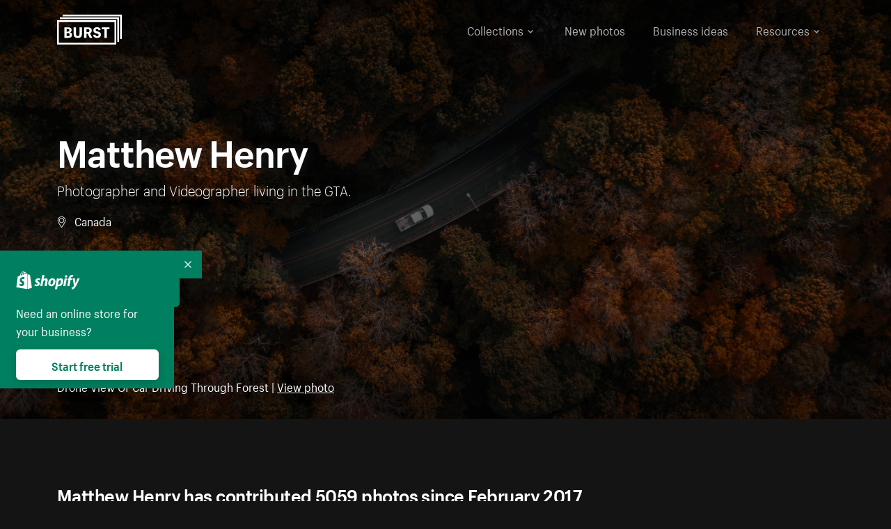

--- FILE ---
content_type: text/html; charset=utf-8
request_url: https://www.shopify.com/stock-photos/@matthew_henry?page=10&utm_campaign=photo_credit&utm_content=Picture+of+Athlete+Tying+Running+Shoes+-+Free+Stock+Photo&utm_medium=referral&utm_source=credit
body_size: 47814
content:








<!DOCTYPE html>
<html class="no-js" lang="EN">
<head>
  <meta charset="utf-8">
  <meta name="viewport" content="width=device-width, initial-scale=1">
    <link rel="preconnect" href="https://cdn.shopify.com" /><link rel="preconnect" href="https://burst.shopifycdn.com" /><link rel="preconnect" href="https://www.googletagmanager.com" /><link rel="preconnect" href="https://www.google-analytics.com" /><link rel="preconnect" href="https://tags.tiqcdn.com" />
  <link rel="preload" as="font" crossorigin="anonymous" type="font/woff2" href="https://cdn.shopify.com/static/fonts/ShopifySans--regular.woff2" /><link rel="preload" as="font" crossorigin="anonymous" type="font/woff2" href="https://cdn.shopify.com/static/fonts/ShopifySans--bold.woff2" />  <link rel="icon" type="image/x-icon" href="https://cdn.shopify.com/shopifycloud/growth_tools/assets/global/favicon-ab7018e1fe708a49edcfecce3166032fbeeb1fd7ba4a078c366de344d32ee193.png" />
  <title>Matthew Henry: Professional Commercial Photographer</title>
  <meta name="description" content="Matthew is a commercial photographer based in Toronto, Ontario. He has years of experience shooting images for brands, businesses &amp; ecommerce companies." />

    <link rel="canonical" href="https://www.shopify.com/stock-photos/@matthew_henry?page=10">


  <script nonce="6qy/ERbjc/nFkjgMHs/LIg==">document.documentElement.classList.remove('no-js'); document.documentElement.classList.add('js')</script>
  <meta name="robots" content="noindex, follow" />    <link rel="stylesheet" href="https://cdn.shopify.com/shopifycloud/growth_tools/assets/stock_photos/application-dbe534f645bbe2de58383d45014c3c43f78daae28e4e55ec375b690b765c2575.css" />
      <script type="text/javascript" nonce="6qy/ERbjc/nFkjgMHs/LIg==">
  window.Burst = {"request":{"path":"/stock-photos/@matthew_henry","url":"https://www.shopify.com/stock-photos/@matthew_henry?page=10\u0026utm_campaign=photo_credit\u0026utm_content=Picture+of+Athlete+Tying+Running+Shoes+-+Free+Stock+Photo\u0026utm_medium=referral\u0026utm_source=credit"},"country":"US","urlLocale":"en","abTestGroup":"","searchAutocompleteSuggestions":["2018","about us","abstract","accessories","adventure","african american","american flag","animal","architecture","art","artist","asian","automotive","autumn","babies","baby","baby clothes","back","back pain","background","backpack","bags","ball","ballet","bar","barcelona","baseball","basketball","bath","bath bombs","beach","beard","beauty","beauty products","bed","bedding","bedroom","beer","bicycle","big data","bike","bikini","birthday","bitcoin","black","black and white","black friday","black man","black people","black women","blanket","blue","boat","bodybuilding","books","bow tie","bowling","box","boy","bracelet","breakfast","brick","brick wall","bridge","buildings","business","business man","business meeting","business people","business woman","butterfly","cactus","call center","camera","camping","canada","candles","candy","canvas","car wash","carnival","cars","case","cash","cats","celebrate","celebration","cell phone","chalkboard","champagne","chicago","child","children","children playing","chinese new year","chocolate","christmas","christmas gift","christmas lights","christmas tree","cinemagraph","city","class","classroom","cleaning","clinic","clock","clothes","clothing","clouds","coat","cocktail","code","coding","coffee","coffee shop","color","colorful","computer","concert","construction","consulting","contact","contact us","cooking","cosmetics","couple","craft","creative","crossfit","crowd","cyber monday","cyber security","dad","dance","dancer","dark","denim","dental","dentist","design","designer","desk","digital","digital marketing","dinner","diy","doctor","dog","dress","drink","drinking water","drone","easter","ecommerce","education","electronics","entrepreneur","exercise","explore","eyes","eyewear","fabric","face","face mask","facebook","fall","family","family dinner","farm","father","feet","female","field","film","finance","fishing","fitness","flatlay","floor","flowers","food","forest","free shipping","friends","friendship","fruit","fun","furniture","gadget","garden","gentleman","geometric","gift box","gift card","gifts","glass","glasses","gold","golf","graduation","grass","green","green tea","group","group of people","guitar","gym","hair","hair extensions","hair salon","hand","handbag","handshake","hanukkah","happy","happy birthday","happy family","happy holidays","happy new year","happy people","happy woman","hat","headphones","health","healthcare","healthy","healthy food","heart","high school","hiking","holding hands","holidays","home","home decor","home office","homes","hong kong sar china","horse","hot chocolate","hotel","house","ice cream","idea","instagram","interior","interior design","internet","iphone","iphone case","jacket","jewelry","jogging","kid","kids fashion","kids playing","kitchen","kitten","lab","laboratory","lady","lake","landscape","laptop","leaf","learn","leather","leaves","leggings","letters","library","lifestyle","light bulb","lights","lingerie","lips","lipstick","living room","london","love","lunch","luxury","macbook","makeup","male","man","manicure","marathon","marketing","marriage","massage","mattress","meal","medical","medicine","meditation","meeting","men","men fashion","mental health","merry christmas","mobile","mobile phone","model","modern","mom","money","morning","mother","mother's day","motorcycle","mountain","mouth","mug","music","natural","nature","necklace","neon","new year","new years eve","new york city","newborn","night","night sky","notebook","notes","ocean","office","old couple","old man","old people","old woman","online","online shopping","online store","open","orange","outdoors","paint","painter","painting","palm trees","parents","paris","park","party","pasta","pattern","people","person","pets","phone","phone call","phone cases","photographer","photography","picture frame","pineapple","pink","pizza","plants","pool","portrait","potato","present","products","pug","puppy","purple","purse","rain","rainbow","read","reading","red","relax","relaxation","research","restaurant","retail","ribbon","ring","road","rocks","romance","romantic","room","roses","run","running","safety","salad","sale","sand","school","science","sea","selfie","senior","sewing","shaking hands","shirt","shoes","shop","shopping","shopping bag","shopping cart","sign","skin care","sky","skyline","sleep","small business","smart home","smart watch","smartphone","smile","smiling","sneakers","snow","social media","socks","spa","speaker","sports","spring","stars","startup","store","street","stretch","students","study","style","suit","summer","sun","sunglasses","sunrise","sunset","sunshine","sushi","sweetie lip","swimming","swimming pool","swimwear","t-shirts","table","tattoo","tea","team","team work","tech","technology","texting","texture","thank you","thanksgiving","thumbs up","time","tools","toronto","toys","traffic","train","training","travel","trees","trip","tropical","truck","university","urban","vacation","valentine","valentine's day","vegan","vegetable","video game","vineyard","vintage","volleyball","volunteer","walk","walking","wall","watch","watches","water","water bottle","waves","web","web design","website","wedding","white","white background","window","wine","winter","woman","woman face","women","womens fashion","wood","work","working","workout","workspace","world map","writing","yellow","yoga","young","zen"],"searchPhotographerSuggestions":[{"name":"Shopify Partners","username":"shopifypartners","url":"/stock-photos/@shopifypartners"},{"name":"Matthew Henry","username":"matthew_henry","url":"/stock-photos/@matthew_henry"},{"name":"Alexandra Lee","username":"alexandralee","url":"/stock-photos/@alexandralee"},{"name":"Christian Mackie","username":"mackiec","url":"/stock-photos/@mackiec"},{"name":"Andrew Gosine","username":"andrewgosine","url":"/stock-photos/@andrewgosine"},{"name":"Dan Gold","username":"danielcgold","url":"/stock-photos/@danielcgold"},{"name":"Brodie","username":"thenomadbrodie","url":"/stock-photos/@thenomadbrodie"},{"name":"Lisa Johnson","username":"lisajohnson_me","url":"/stock-photos/@lisajohnson_me"},{"name":"Shared Food","username":"shared","url":"/stock-photos/@shared"},{"name":"Mitul Shah","username":"typicalmitul","url":"/stock-photos/@typicalmitul"},{"name":"Kyle Topping","username":"kyle_topping","url":"/stock-photos/@kyle_topping"},{"name":"Jessica Devnani","username":"pinkplankton","url":"/stock-photos/@pinkplankton"},{"name":"Adam King","username":"adamwking","url":"/stock-photos/@adamwking"},{"name":"Verne Ho","username":"verneho","url":"/stock-photos/@verneho"},{"name":"Sarah Pflug","username":"sarahpflugphoto","url":"/stock-photos/@sarahpflugphoto"},{"name":"Shopify Photos","username":"shopifyphotos","url":"/stock-photos/@shopifyphotos"},{"name":"Gordon Hatusupy","username":"gordonhatusupy","url":"/stock-photos/@gordonhatusupy"},{"name":"Karan Thukral","username":"kthukral","url":"/stock-photos/@kthukral"},{"name":"Bruno Passos","username":"brunopassos","url":"/stock-photos/@brunopassos"},{"name":"Thought Catalog","username":"thoughtcatalog","url":"/stock-photos/@thoughtcatalog"},{"name":"Matt Tucker","username":"matt_tucker","url":"/stock-photos/@matt_tucker"},{"name":"Samantha Hurley","username":"lightleaksin","url":"/stock-photos/@lightleaksin"},{"name":"Thomas Wong","username":"thomaswong","url":"/stock-photos/@thomaswong"},{"name":"Justin Pauley","username":"jspauley","url":"/stock-photos/@jspauley"},{"name":"Scott Webb","username":"scott_webb","url":"/stock-photos/@scott_webb"},{"name":"Ryan Bruce","username":"ryanbruce","url":"/stock-photos/@ryanbruce"},{"name":"Samuel Mitchell","username":"sammitchell____","url":"/stock-photos/@sammitchell____"},{"name":"Osama Sidat","username":"osamasidat","url":"/stock-photos/@osamasidat"},{"name":"Marcelo Colmenero","username":"marcelo_colmenero","url":"/stock-photos/@marcelo_colmenero"},{"name":"Sara Williams","username":"sara_w","url":"/stock-photos/@sara_w"},{"name":"Andrew Rashotte","username":"andrew_rashotte","url":"/stock-photos/@andrew_rashotte"},{"name":"Scott Murdoch","username":"scott_5x5","url":"/stock-photos/@scott_5x5"},{"name":"Vineeth Sampath","username":"vnsnk","url":"/stock-photos/@vnsnk"},{"name":"Jonas Svidras","username":"jonas_svidras","url":"/stock-photos/@jonas_svidras"},{"name":"Jose Silva","username":"josesilva","url":"/stock-photos/@josesilva"},{"name":"Francesca Saraco","username":"fransaraco","url":"/stock-photos/@fransaraco"},{"name":"Matt Hickey","username":"expos","url":"/stock-photos/@expos"},{"name":"Amir Saboury","username":"amirs","url":"/stock-photos/@amirs"},{"name":"Tamara Chemij","username":"tchemij","url":"/stock-photos/@tchemij"},{"name":"Amanda Kirsh","username":"amandakirshphotography","url":"/stock-photos/@amandakirshphotography"},{"name":"Ronald Scherpenisse","username":"vitruviusmedia","url":"/stock-photos/@vitruviusmedia"},{"name":"Low Rin","username":"tinyrin","url":"/stock-photos/@tinyrin"},{"name":"Thomas Tau","username":"tauthomas01","url":"/stock-photos/@tauthomas01"},{"name":"Thom Bradley","username":"thombradley","url":"/stock-photos/@thombradley"},{"name":"Trevor Minett","username":"tminettphotography","url":"/stock-photos/@tminettphotography"},{"name":"Sheila Pedraza Burk","username":"sbk_lahn_food_photo","url":"/stock-photos/@sbk_lahn_food_photo"},{"name":"Siora","username":"siora18","url":"/stock-photos/@siora18"},{"name":"Pegleess Barrios","username":"pegleess","url":"/stock-photos/@pegleess"},{"name":"Alex Mansourati","username":"alexmansourati","url":"/stock-photos/@alexmansourati"},{"name":"Ivan Zhou","username":"ivan_zhou","url":"/stock-photos/@ivan_zhou"},{"name":"Fernanda Publio","username":"fepublio84","url":"/stock-photos/@fepublio84"},{"name":"Rod Hill","username":"magnum2018","url":"/stock-photos/@magnum2018"},{"name":"Tina Martin","username":"pixelsbytina","url":"/stock-photos/@pixelsbytina"},{"name":"Sara Afonso","username":"saraafonso","url":"/stock-photos/@saraafonso"},{"name":"Enisa Abazaj","username":"enisa97","url":"/stock-photos/@enisa97"},{"name":"Katherine Barcsay","username":"barcsayphotography","url":"/stock-photos/@barcsayphotography"},{"name":"Shashank Dogra","username":"shashankdogra","url":"/stock-photos/@shashankdogra"},{"name":"Ilana Beer","username":"ilanabeer","url":"/stock-photos/@ilanabeer"},{"name":"Sean McSherry","username":"seanmcsherry","url":"/stock-photos/@seanmcsherry"},{"name":"Mehmet ÜNLÜ","username":"enesayse","url":"/stock-photos/@enesayse"},{"name":"Dusty Or","username":"dusty","url":"/stock-photos/@dusty"},{"name":"Leandro Almeida","username":"lbrownstone","url":"/stock-photos/@lbrownstone"},{"name":"mahdi ait lmoddan","username":"likdesign","url":"/stock-photos/@likdesign"},{"name":"Mark Oates","username":"markoates","url":"/stock-photos/@markoates"},{"name":"Benoit Clennett-Sirois","username":"benoit","url":"/stock-photos/@benoit"},{"name":"Yura Hlei","username":"mayday","url":"/stock-photos/@mayday"},{"name":"JoJo Chuk","username":"jojochuk","url":"/stock-photos/@jojochuk"},{"name":"Dakota Monk","username":"dakmonk","url":"/stock-photos/@dakmonk"},{"name":"Margaret Sha","username":"margaretsha","url":"/stock-photos/@margaretsha"},{"name":"Daria Shchukova","username":"daria_lis","url":"/stock-photos/@daria_lis"},{"name":"Felix Erbach","username":"felio","url":"/stock-photos/@felio"},{"name":"Raez","username":"reazromen","url":"/stock-photos/@reazromen"},{"name":"Jeremy Dean Bourbeau","username":"jeremybourbeau","url":"/stock-photos/@jeremybourbeau"},{"name":"Robert Lynch","username":"droneimaginenation","url":"/stock-photos/@droneimaginenation"},{"name":"Myriam Chalard","username":"miam_concept","url":"/stock-photos/@miam_concept"},{"name":"Somesh Raj","username":"mycem","url":"/stock-photos/@mycem"},{"name":"Bastien Anderson","username":"bmaphotography","url":"/stock-photos/@bmaphotography"},{"name":"Sheree Angela Willems","username":"sailingmumma","url":"/stock-photos/@sailingmumma"},{"name":"Patchanu Noree","username":"noreefly","url":"/stock-photos/@noreefly"},{"name":"Isabel Cristina León Rocco","username":"pelu00","url":"/stock-photos/@pelu00"},{"name":"Michele Krozser","username":"lunchmoney","url":"/stock-photos/@lunchmoney"},{"name":"Aleksandra Kieran","username":"fantagero82","url":"/stock-photos/@fantagero82"},{"name":"Vladmir Kulachek","username":"johnny_fist","url":"/stock-photos/@johnny_fist"},{"name":"Patrick Tomasso","username":"impatrickt","url":"/stock-photos/@impatrickt"},{"name":"Vaidyha Mookiah","username":"vaidhya","url":"/stock-photos/@vaidhya"},{"name":"Jp Valery","username":"jpvalery","url":"/stock-photos/@jpvalery"},{"name":"Brien Scott","username":"b_scott","url":"/stock-photos/@b_scott"},{"name":"Manprit Kalsi","username":"manpritkalsi","url":"/stock-photos/@manpritkalsi"},{"name":"Pawan Kawan","username":"pawankawan","url":"/stock-photos/@pawankawan"},{"name":"Karen Culp","username":"kculp","url":"/stock-photos/@kculp"},{"name":"Chris Gonzalez","username":"hellochrisgonzalez","url":"/stock-photos/@hellochrisgonzalez"},{"name":"Martin Reisch","username":"safesolvent","url":"/stock-photos/@safesolvent"},{"name":"Giada Ingegnoso","username":"jgiadigiadi","url":"/stock-photos/@jgiadigiadi"},{"name":"Marcus Goodman","username":"50841983","url":"/stock-photos/@50841983"},{"name":"Humphrey Muleba","username":"goodcitizen","url":"/stock-photos/@goodcitizen"},{"name":"Jorge Zapata","username":"jorgezapatag","url":"/stock-photos/@jorgezapatag"},{"name":"Samantha Schwartz","username":"sam_schwartz","url":"/stock-photos/@sam_schwartz"},{"name":"Octavio","username":"ocvisual","url":"/stock-photos/@ocvisual"},{"name":"rawpixel","username":"rawpixel","url":"/stock-photos/@rawpixel"},{"name":"Sajjad Hussain M","username":"sajjad01","url":"/stock-photos/@sajjad01"},{"name":"Soulseeker Fotograf","username":"soulseeker","url":"/stock-photos/@soulseeker"},{"name":"Ayman Salloom","username":"aymansvg","url":"/stock-photos/@aymansvg"},{"name":"Rex","username":"rex_su","url":"/stock-photos/@rex_su"},{"name":"Henry Geddes","username":"hgeddes8","url":"/stock-photos/@hgeddes8"},{"name":"Joseph Costa","username":"josephcosta","url":"/stock-photos/@josephcosta"},{"name":"Ravi Prakash","username":"exploreravi","url":"/stock-photos/@exploreravi"},{"name":"Sabrina Wishak","username":"swishak","url":"/stock-photos/@swishak"},{"name":"Lerone Pieters","username":"thevantagepoint","url":"/stock-photos/@thevantagepoint"},{"name":"Shelby Bowers","username":"shelbybowers","url":"/stock-photos/@shelbybowers"},{"name":"Tess O'Brien","username":"tessobrien","url":"/stock-photos/@tessobrien"},{"name":"Saketh Upadhya","username":"sakethupadhya","url":"/stock-photos/@sakethupadhya"},{"name":"Antonio E. Alterio","username":"theotter7","url":"/stock-photos/@theotter7"},{"name":"Lachy Schumacher","username":"tydewest","url":"/stock-photos/@tydewest"},{"name":"Indranil Bhoumik","username":"indranilbhoumik","url":"/stock-photos/@indranilbhoumik"},{"name":"Duane Vosika","username":"dvcaptures","url":"/stock-photos/@dvcaptures"},{"name":"Marvin Laput Tenepre","username":"marvin100206","url":"/stock-photos/@marvin100206"},{"name":"Roman Ahmed","username":"romanbd08","url":"/stock-photos/@romanbd08"},{"name":"Christo Jose","username":"_chri_sto_","url":"/stock-photos/@_chri_sto_"},{"name":"Nichole Giese","username":"giesen025","url":"/stock-photos/@giesen025"},{"name":"Alexandra Fasulo","username":"faswaldo","url":"/stock-photos/@faswaldo"},{"name":"Terry Taylor","username":"taskus_ttaylor","url":"/stock-photos/@taskus_ttaylor"},{"name":"Charles Brun","username":"cbrun","url":"/stock-photos/@cbrun"},{"name":"BURHANUDDIN ABUWALA","username":"burhanuddin","url":"/stock-photos/@burhanuddin"},{"name":"Subhash Panikar","username":"spanikar","url":"/stock-photos/@spanikar"},{"name":"Annie Chang","username":"ccha10","url":"/stock-photos/@ccha10"},{"name":"Jinnifer Douglass","username":"ji_n_yc","url":"/stock-photos/@ji_n_yc"},{"name":"Sayem Reza","username":"say_rez","url":"/stock-photos/@say_rez"},{"name":"Jason caruso","username":"jasonmx33","url":"/stock-photos/@jasonmx33"},{"name":"Nathaniel Shuman","username":"nshuman1291","url":"/stock-photos/@nshuman1291"},{"name":"Calvin Lau","username":"calvnlau","url":"/stock-photos/@calvnlau"},{"name":"Hashin ur Reza","username":"hashinreza","url":"/stock-photos/@hashinreza"},{"name":"Noah Glatzel","username":"nogl","url":"/stock-photos/@nogl"},{"name":"izzan syahmi","username":"wolfpolo","url":"/stock-photos/@wolfpolo"},{"name":"Tommy Morrison","username":"tmo87","url":"/stock-photos/@tmo87"},{"name":"aprajita","username":"aprajita136","url":"/stock-photos/@aprajita136"},{"name":"Cihan Bektas","username":"captureaboveandbeyond","url":"/stock-photos/@captureaboveandbeyond"},{"name":"Mayank Badhan","username":"mayankbadhan","url":"/stock-photos/@mayankbadhan"},{"name":"Andrew Galea","username":"drwgalea","url":"/stock-photos/@drwgalea"},{"name":"Nicolas Hernandez","username":"nickoptics","url":"/stock-photos/@nickoptics"},{"name":"David D'Agostino","username":"nearinfinity","url":"/stock-photos/@nearinfinity"},{"name":"Cameron Shull","username":"camshull_","url":"/stock-photos/@camshull_"},{"name":"Sebastian Surmiak","username":"ruhrdrohne","url":"/stock-photos/@ruhrdrohne"},{"name":"Damian Rycharski","username":"drycharski","url":"/stock-photos/@drycharski"},{"name":"Hope Garza","username":"hoperenephotography","url":"/stock-photos/@hoperenephotography"},{"name":"Gabriel Boivin","username":"gabrielboivin","url":"/stock-photos/@gabrielboivin"},{"name":"Mukesh Mishra","username":"mukesh_mishra","url":"/stock-photos/@mukesh_mishra"},{"name":"Bozhidar","username":"biphotography","url":"/stock-photos/@biphotography"},{"name":"Darcy McSheffrey","username":"dmcsheffrey","url":"/stock-photos/@dmcsheffrey"},{"name":"Jose Carreon","username":"jose12367","url":"/stock-photos/@jose12367"},{"name":"Mitchell Dunn","username":"eyesfromthenine","url":"/stock-photos/@eyesfromthenine"},{"name":"Matteo Barbieri","username":"barbieri_matteo","url":"/stock-photos/@barbieri_matteo"},{"name":"Joshua Pennock","username":"joshuapennock","url":"/stock-photos/@joshuapennock"},{"name":"nanessa reyes","username":"nannyreyes17","url":"/stock-photos/@nannyreyes17"},{"name":"Joshua Deckard","username":"thosecoolkids","url":"/stock-photos/@thosecoolkids"},{"name":"nicholas souroujon","username":"ffishf","url":"/stock-photos/@ffishf"},{"name":"Jonathan Folk","username":"syndiflare","url":"/stock-photos/@syndiflare"},{"name":"Zhe Liu","username":"salimora","url":"/stock-photos/@salimora"},{"name":"Arun Babu","username":"arunbabur","url":"/stock-photos/@arunbabur"},{"name":"Kushal Garg","username":"kushalgarg53","url":"/stock-photos/@kushalgarg53"},{"name":"Nick Chung","username":"nickchungs","url":"/stock-photos/@nickchungs"},{"name":"Fabio Manuel Neto da luz","username":"fabiomluz","url":"/stock-photos/@fabiomluz"},{"name":"Stuart Eadie","username":"stuartvisuals","url":"/stock-photos/@stuartvisuals"},{"name":"Yuri Gobbato","username":"yurigobbato","url":"/stock-photos/@yurigobbato"},{"name":"Christian Murillo","username":"cmurillo","url":"/stock-photos/@cmurillo"},{"name":"Daniel Moroder","username":"daniel_moroder","url":"/stock-photos/@daniel_moroder"},{"name":"Cherie Lee","username":"cherielee","url":"/stock-photos/@cherielee"},{"name":"Filippo Cesarini","username":"filippo_cesarini","url":"/stock-photos/@filippo_cesarini"},{"name":"Connor Bates","username":"cbates2","url":"/stock-photos/@cbates2"},{"name":"Taylin Wilson","username":"taybinkwilson","url":"/stock-photos/@taybinkwilson"},{"name":"Anthony Sotomayor","username":"aroyamotos","url":"/stock-photos/@aroyamotos"},{"name":"Joakim Lindström","username":"joakimlindstrm","url":"/stock-photos/@joakimlindstrm"},{"name":"Ryan","username":"rdog77","url":"/stock-photos/@rdog77"},{"name":"Elliott Chau","username":"elliottchau","url":"/stock-photos/@elliottchau"},{"name":"Espen brett","username":"espenvalverde","url":"/stock-photos/@espenvalverde"},{"name":"Shawna and Damien Richard","username":"alpenglowphoto","url":"/stock-photos/@alpenglowphoto"},{"name":"Dave Salter","username":"saltyshots","url":"/stock-photos/@saltyshots"},{"name":"Emma F","username":"emmaf","url":"/stock-photos/@emmaf"},{"name":"mack yoshi","username":"mack747","url":"/stock-photos/@mack747"},{"name":"Aelis Harris","username":"aelis","url":"/stock-photos/@aelis"},{"name":"James Sullivan","username":"jsphotography","url":"/stock-photos/@jsphotography"},{"name":"Aaron Duke","username":"duke1photography","url":"/stock-photos/@duke1photography"},{"name":"Aly Byer","username":"alybyer","url":"/stock-photos/@alybyer"},{"name":"Tucker F Cohen","username":"tuckercohen","url":"/stock-photos/@tuckercohen"},{"name":"Christa Grover","username":"dahlhouse","url":"/stock-photos/@dahlhouse"},{"name":"Willem Span","username":"willemspan","url":"/stock-photos/@willemspan"},{"name":"Kelly Russo Petrick","username":"russokm1105","url":"/stock-photos/@russokm1105"},{"name":"Andre Morgan","username":"dreizle","url":"/stock-photos/@dreizle"},{"name":"Washington dos Reis Dias","username":"washingtondiasphotography","url":"/stock-photos/@washingtondiasphotography"},{"name":"Jorge Gamboa","username":"jorgegamboa","url":"/stock-photos/@jorgegamboa"},{"name":"yooleejoon","username":"larry","url":"/stock-photos/@larry"},{"name":"Angie Holubowich","username":"angieholubowich","url":"/stock-photos/@angieholubowich"},{"name":"Max Siegel","username":"maxsiegel","url":"/stock-photos/@maxsiegel"},{"name":"Yurii Romanov","username":"romanovwoodworking","url":"/stock-photos/@romanovwoodworking"},{"name":"Jeff Hankins","username":"maxisa","url":"/stock-photos/@maxisa"},{"name":"Luca Ornaghi","username":"lucaornaghi","url":"/stock-photos/@lucaornaghi"},{"name":"Tyler Lastovich","username":"lastly","url":"/stock-photos/@lastly"},{"name":"JJ Jordan","username":"jj_jordan","url":"/stock-photos/@jj_jordan"},{"name":"Dimitri Kuliuk","username":"imagestudio","url":"/stock-photos/@imagestudio"},{"name":"Monalisa Mukhopadhyay","username":"mona3rdeye","url":"/stock-photos/@mona3rdeye"},{"name":"Fraser Pitkethly","username":"fraserpitkethly","url":"/stock-photos/@fraserpitkethly"},{"name":"Luis Perrone","username":"lpfotography","url":"/stock-photos/@lpfotography"},{"name":"Edneil Jocusol","username":"edneil_burst","url":"/stock-photos/@edneil_burst"},{"name":"Prue Phan","username":"pruephan163","url":"/stock-photos/@pruephan163"},{"name":"Katie Paribok","username":"ohsotripsy","url":"/stock-photos/@ohsotripsy"},{"name":"Aneta Foubíková","username":"anetek","url":"/stock-photos/@anetek"},{"name":"Ralph Tan","username":"ralphtan_ph","url":"/stock-photos/@ralphtan_ph"},{"name":"Artem Beliaikin","username":"belart84","url":"/stock-photos/@belart84"},{"name":"Flat Lay Photos","username":"flatlayphotos","url":"/stock-photos/@flatlayphotos"},{"name":"Mubashar Ali","username":"ali","url":"/stock-photos/@ali"},{"name":"Birch Landing Home","username":"birchlandinghome","url":"/stock-photos/@birchlandinghome"},{"name":"Kiki Zhang","username":"psychotographer","url":"/stock-photos/@psychotographer"},{"name":"Noah Boyer","username":"noahb","url":"/stock-photos/@noahb"},{"name":"XInXIn L","username":"xinl","url":"/stock-photos/@xinl"},{"name":"Shanu D","username":"handheldtones","url":"/stock-photos/@handheldtones"},{"name":"Sergei Akulich","username":"sakulich","url":"/stock-photos/@sakulich"},{"name":"Andrew Apperley","username":"a_app","url":"/stock-photos/@a_app"},{"name":"Denis Varyanitsa","username":"minos23","url":"/stock-photos/@minos23"},{"name":"Ekaterina Brazhkina","username":"katherinesz","url":"/stock-photos/@katherinesz"},{"name":"Ryan Wight","username":"ryan_wight","url":"/stock-photos/@ryan_wight"},{"name":"Sam Jotham Sutharson","username":"squeakyshutterbug","url":"/stock-photos/@squeakyshutterbug"},{"name":"Angelique Downing","username":"angeliquedowning","url":"/stock-photos/@angeliquedowning"},{"name":"Janilson Alves Furtado","username":"jandesign","url":"/stock-photos/@jandesign"},{"name":"Maya Burton","username":"mayapapaya","url":"/stock-photos/@mayapapaya"},{"name":"Rob Whartenby","username":"greenheron","url":"/stock-photos/@greenheron"},{"name":"Carlyn Suggs","username":"carlynsuugs","url":"/stock-photos/@carlynsuugs"},{"name":"Cindy Malette","username":"cindymalette","url":"/stock-photos/@cindymalette"},{"name":"Cansu Tastan","username":"lunarctic","url":"/stock-photos/@lunarctic"},{"name":"Kanjo Talo Melo","username":"melokt","url":"/stock-photos/@melokt"},{"name":"Cooper du Plessis","username":"twoplusthree","url":"/stock-photos/@twoplusthree"},{"name":"Alex Nirta","username":"alexnirta","url":"/stock-photos/@alexnirta"},{"name":"Nick Alexander","username":"znacreative","url":"/stock-photos/@znacreative"},{"name":"Salim Batlouni","username":"batlounis","url":"/stock-photos/@batlounis"},{"name":"Dee Worrall","username":"copperandwild","url":"/stock-photos/@copperandwild"},{"name":"Murilo Cardoso","username":"murilocardoso","url":"/stock-photos/@murilocardoso"},{"name":"Rahul Pandit","username":"lazyartistgallery","url":"/stock-photos/@lazyartistgallery"},{"name":"Veronica Logue","username":"captured_kindred","url":"/stock-photos/@captured_kindred"},{"name":"Adrien Olichon","username":"adrienolichon","url":"/stock-photos/@adrienolichon"},{"name":"Antoine Rault","username":"antoinerault","url":"/stock-photos/@antoinerault"},{"name":"Michelle Adams","username":"precondo","url":"/stock-photos/@precondo"},{"name":"Avelino Calvar Martinez","username":"ave","url":"/stock-photos/@ave"},{"name":"Mehendi Training Center","username":"mehenditrainingcenter","url":"/stock-photos/@mehenditrainingcenter"},{"name":"Shubham Negi","username":"shubham_rebel","url":"/stock-photos/@shubham_rebel"},{"name":"AF Anonta","username":"afo","url":"/stock-photos/@afo"},{"name":"Darren Fryer","username":"darrenfryer","url":"/stock-photos/@darrenfryer"},{"name":"Ugne Pouwell","username":"ugnepouwell","url":"/stock-photos/@ugnepouwell"},{"name":"Samuel Young Lee","username":"sammyboytravels","url":"/stock-photos/@sammyboytravels"},{"name":"okan akdeniz","username":"okanakdeniz","url":"/stock-photos/@okanakdeniz"},{"name":"Tomáš Hustoles","username":"txh","url":"/stock-photos/@txh"},{"name":"Mike Holp","username":"mikeholp","url":"/stock-photos/@mikeholp"},{"name":"Kirby Crumpler","username":"kirbycrump","url":"/stock-photos/@kirbycrump"},{"name":"Christian West","username":"westphotoandvideo","url":"/stock-photos/@westphotoandvideo"},{"name":"Andréa Felsky Schmitt","username":"andreafschmitt","url":"/stock-photos/@andreafschmitt"},{"name":"Margarita Svintsitsky","username":"ritasvin","url":"/stock-photos/@ritasvin"},{"name":"Jeff Levingston","username":"jefflevingston","url":"/stock-photos/@jefflevingston"},{"name":"David Nemcsik","username":"davidnemcsik","url":"/stock-photos/@davidnemcsik"},{"name":"David Lekeš","username":"davidlekes","url":"/stock-photos/@davidlekes"},{"name":"Hannah Granström","username":"hannah","url":"/stock-photos/@hannah"},{"name":"Mrinal Parashar","username":"mrinalparashar","url":"/stock-photos/@mrinalparashar"},{"name":"Cornelius","username":"neill_foto","url":"/stock-photos/@neill_foto"},{"name":"Ana Campos de Frias","username":"anafrias","url":"/stock-photos/@anafrias"},{"name":"Giuseppe Mondì","username":"masinutoscana","url":"/stock-photos/@masinutoscana"},{"name":"Cristina Gottardi","username":"cristinagottardi","url":"/stock-photos/@cristinagottardi"},{"name":"Denis Volkov","username":"paralloid","url":"/stock-photos/@paralloid"},{"name":"Oren Yomtov","username":"orenyomtov","url":"/stock-photos/@orenyomtov"},{"name":"Cosmin Ene","username":"coze25","url":"/stock-photos/@coze25"},{"name":"Thoda","username":"thodacreative","url":"/stock-photos/@thodacreative"},{"name":"Pankaj Bhargava","username":"pankajb21","url":"/stock-photos/@pankajb21"},{"name":"sarah assi","username":"sarah","url":"/stock-photos/@sarah"},{"name":"Lucas George Wendt","username":"lucasgeorgewendt","url":"/stock-photos/@lucasgeorgewendt"},{"name":"Darrell Fraser","username":"wowstudio","url":"/stock-photos/@wowstudio"},{"name":"Farah","username":"farah","url":"/stock-photos/@farah"},{"name":"Ted Howells","username":"tedhowells","url":"/stock-photos/@tedhowells"},{"name":"Holger Grünwald","username":"holgergruenwald","url":"/stock-photos/@holgergruenwald"},{"name":"Feroz Quazi","username":"kidindia","url":"/stock-photos/@kidindia"},{"name":"Alex","username":"iamalexfroloff","url":"/stock-photos/@iamalexfroloff"},{"name":"Yael Rozanes","username":"yaeliroz","url":"/stock-photos/@yaeliroz"},{"name":"gao juntao","username":"yinchenstudio","url":"/stock-photos/@yinchenstudio"},{"name":"ED HARRIS","username":"chefed","url":"/stock-photos/@chefed"},{"name":"Nika Akin","username":"nika_akin","url":"/stock-photos/@nika_akin"},{"name":"刘光曦","username":"liuguangxi","url":"/stock-photos/@liuguangxi"},{"name":"Luis Leamus","username":"lpeak","url":"/stock-photos/@lpeak"},{"name":"ben delves","username":"delvesphotography","url":"/stock-photos/@delvesphotography"},{"name":"Mark Gerber","username":"getlostmark","url":"/stock-photos/@getlostmark"},{"name":"Markus Winkler","username":"viarami","url":"/stock-photos/@viarami"},{"name":"Faria anzum","username":"fariaanzum","url":"/stock-photos/@fariaanzum"},{"name":"Hisham Zayadneh","username":"hisham_zayadnh","url":"/stock-photos/@hisham_zayadnh"},{"name":"MierCat Photography","username":"miercat","url":"/stock-photos/@miercat"},{"name":"Oleh Morhun","username":"olehmorhun","url":"/stock-photos/@olehmorhun"},{"name":"Jasmin Chew","username":"majestical_jasmin","url":"/stock-photos/@majestical_jasmin"},{"name":"Faseeh Fawaz","username":"lllezz","url":"/stock-photos/@lllezz"},{"name":"Jeswin Thomas","username":"jeswin","url":"/stock-photos/@jeswin"},{"name":"Syed Hadi Naqvi","username":"smhnphotography","url":"/stock-photos/@smhnphotography"},{"name":"Lynne Gin","username":"lynnegin","url":"/stock-photos/@lynnegin"},{"name":"Jønne Rantzau","username":"jønne","url":"/stock-photos/@j%C3%B8nne"},{"name":"Moustapha Youssouf","username":"capturedbyma","url":"/stock-photos/@capturedbyma"},{"name":"Usman Yousaf","username":"usmanyousaf","url":"/stock-photos/@usmanyousaf"},{"name":"Kenta Ikeda","username":"k_ikeda","url":"/stock-photos/@k_ikeda"},{"name":"Alexandria Yunker","username":"alimaxphotos","url":"/stock-photos/@alimaxphotos"},{"name":"Max Harlynking","username":"harlynkingm","url":"/stock-photos/@harlynkingm"},{"name":"Jeremy Marasigan","username":"marsagain","url":"/stock-photos/@marsagain"},{"name":"Rohann Agalawatte","username":"ro","url":"/stock-photos/@ro"},{"name":"Emily Hitchins","username":"emhitch","url":"/stock-photos/@emhitch"},{"name":"THERESE REYES","username":"mctreyes","url":"/stock-photos/@mctreyes"},{"name":"Aaron Amat","username":"krakenimages","url":"/stock-photos/@krakenimages"},{"name":"Taras Grebinets","username":"docian","url":"/stock-photos/@docian"},{"name":"Kristine Tanne","username":"macroviewpoint","url":"/stock-photos/@macroviewpoint"},{"name":"Ana Knezevic","username":"anakne","url":"/stock-photos/@anakne"},{"name":"CHRISTOPHE LHERBIER","username":"chrilher","url":"/stock-photos/@chrilher"},{"name":"Jenn Pereira","username":"jenngwapa","url":"/stock-photos/@jenngwapa"},{"name":"Carlos Gutiérrez Herrero","username":"carlosgutierrez","url":"/stock-photos/@carlosgutierrez"},{"name":"Tenille K Campbell","username":"sweetmoonphoto","url":"/stock-photos/@sweetmoonphoto"},{"name":"Ernest Tong","username":"ernesttkw","url":"/stock-photos/@ernesttkw"},{"name":"EDGAR COLOMER FERRI","username":"edgestock","url":"/stock-photos/@edgestock"},{"name":"Julia Hoxha","username":"juliette","url":"/stock-photos/@juliette"},{"name":"Gabriel Galedo","username":"gabegaledo","url":"/stock-photos/@gabegaledo"},{"name":"Valentina Rosati","username":"valentinarosatifotoreporter","url":"/stock-photos/@valentinarosatifotoreporter"},{"name":"Annick de Caluwe","username":"annick","url":"/stock-photos/@annick"},{"name":"Christina Lee Adam","username":"christinaleeadam","url":"/stock-photos/@christinaleeadam"},{"name":"Sameer Islam","username":"viewsfromsameer","url":"/stock-photos/@viewsfromsameer"},{"name":"Leigh Williams","username":"thecameragypsy","url":"/stock-photos/@thecameragypsy"},{"name":"Chris Kaempfe","username":"chris0chris","url":"/stock-photos/@chris0chris"},{"name":"Achdiat Septiawan","username":"aseptiawan","url":"/stock-photos/@aseptiawan"},{"name":"Steven Ingle","username":"steveningle","url":"/stock-photos/@steveningle"},{"name":"sahil malek","username":"sahilmaleksm","url":"/stock-photos/@sahilmaleksm"},{"name":"Gabin","username":"gabinvallet","url":"/stock-photos/@gabinvallet"},{"name":"Alexis Ridges","username":"aridges01","url":"/stock-photos/@aridges01"},{"name":"Adam Chain","username":"adamcarphotos","url":"/stock-photos/@adamcarphotos"},{"name":"Alvida","username":"alvidaulianali","url":"/stock-photos/@alvidaulianali"},{"name":"Sophie Berger","username":"sophiemberger","url":"/stock-photos/@sophiemberger"},{"name":"alexander winata","username":"lexwinata","url":"/stock-photos/@lexwinata"},{"name":"Edward Yang","username":"edward","url":"/stock-photos/@edward"},{"name":"Tomas Villamil","username":"tomvroa","url":"/stock-photos/@tomvroa"},{"name":"Thomas Cheng","username":"tomcheng","url":"/stock-photos/@tomcheng"},{"name":"Bijin Isac Mathew","username":"bijin","url":"/stock-photos/@bijin"},{"name":"Chetan Kumar","username":"iam_ck__","url":"/stock-photos/@iam_ck__"},{"name":"Laura BC","username":"laurabc","url":"/stock-photos/@laurabc"},{"name":"Adam Okasha","username":"adamo","url":"/stock-photos/@adamo"},{"name":"Dunia Chahine","username":"duniachahine","url":"/stock-photos/@duniachahine"},{"name":"Chasse Sauvage","username":"chassesauvage","url":"/stock-photos/@chassesauvage"},{"name":"Zoltan K","username":"zoltankphotography","url":"/stock-photos/@zoltankphotography"},{"name":"Choi Pyungkyu","username":"justinopk","url":"/stock-photos/@justinopk"},{"name":"Brad Barker","username":"cabarker","url":"/stock-photos/@cabarker"},{"name":"Trae Nguyen","username":"traenguyen","url":"/stock-photos/@traenguyen"},{"name":"Attila Balogh","username":"atilla_balogh","url":"/stock-photos/@atilla_balogh"},{"name":"Manda Krishna","username":"manda_krishna","url":"/stock-photos/@manda_krishna"},{"name":"Rob Sexton","username":"rob_sexton","url":"/stock-photos/@rob_sexton"},{"name":"Jerome Quek","username":"jerome_quek","url":"/stock-photos/@jerome_quek"},{"name":"efeff","username":"schleiff","url":"/stock-photos/@schleiff"},{"name":"Hüseyin Benli","username":"husbenli","url":"/stock-photos/@husbenli"},{"name":"Pamela McDaniel","username":"pamelamcdaniel","url":"/stock-photos/@pamelamcdaniel"},{"name":"Joonas Nilp","username":"jjonas","url":"/stock-photos/@jjonas"},{"name":"Andy Park","username":"andyspark","url":"/stock-photos/@andyspark"},{"name":"Ismael Ortizrivera","username":"ltcortizrivera","url":"/stock-photos/@ltcortizrivera"},{"name":"carolina baretta","username":"carolbaretta","url":"/stock-photos/@carolbaretta"},{"name":"William Flynn","username":"williamflynn02","url":"/stock-photos/@williamflynn02"},{"name":"Alexander Lariego","username":"alexspace28","url":"/stock-photos/@alexspace28"},{"name":"Drew Hastings","username":"drewh","url":"/stock-photos/@drewh"},{"name":"Oliver Feindt","username":"ollieboard","url":"/stock-photos/@ollieboard"},{"name":"Carlos Goff","username":"carlosgoff","url":"/stock-photos/@carlosgoff"},{"name":"Emi Takahashi","username":"emi_takahashi","url":"/stock-photos/@emi_takahashi"},{"name":"Ignacio Sarraf","username":"ignacio_sarraf","url":"/stock-photos/@ignacio_sarraf"},{"name":"Luis Magão","username":"luis_magão","url":"/stock-photos/@luis_mag%C3%A3o"},{"name":"Arnaud Wolf","username":"arnaud_wolf","url":"/stock-photos/@arnaud_wolf"},{"name":"Bianca Todd","username":"bianca_todd","url":"/stock-photos/@bianca_todd"},{"name":"Pavlos Euthymiou","username":"pavlos_euthymiou","url":"/stock-photos/@pavlos_euthymiou"},{"name":"Kenji Tanimura","username":"kenji_tanimura","url":"/stock-photos/@kenji_tanimura"},{"name":"Roberto Lopez","username":"roberto_lopez","url":"/stock-photos/@roberto_lopez"},{"name":"Gabriela Juri","username":"gabriela_juri","url":"/stock-photos/@gabriela_juri"},{"name":"Gili D","username":"gili_dailes","url":"/stock-photos/@gili_dailes"},{"name":"Joshua Bamidele","username":"joshua_bamidele","url":"/stock-photos/@joshua_bamidele"},{"name":"April Lawrence","username":"april_lawrence","url":"/stock-photos/@april_lawrence"},{"name":"Lily Maynard","username":"lilymaynard","url":"/stock-photos/@lilymaynard"},{"name":"Torben Nielsen","username":"torben_nielsen03112021","url":"/stock-photos/@torben_nielsen03112021"},{"name":"Shantanu Suri","username":"shanta_no","url":"/stock-photos/@shanta_no"},{"name":"Nathalie","username":"nathalie","url":"/stock-photos/@nathalie"},{"name":"ShawnBread","username":"chinik","url":"/stock-photos/@chinik"},{"name":"Dimitrije Zivkovic","username":"ridelikethewind","url":"/stock-photos/@ridelikethewind"},{"name":"菱歌泛夜","username":"菱歌","url":"/stock-photos/@%E8%8F%B1%E6%AD%8C"},{"name":"Artyom Kanshin","username":"artxsk","url":"/stock-photos/@artxsk"},{"name":"Madie Hamilton","username":"mhan3816","url":"/stock-photos/@mhan3816"},{"name":"Maddie Claman","username":"mclaman","url":"/stock-photos/@mclaman"},{"name":"Rocco Stoppoloni","username":"sunbeamphoto","url":"/stock-photos/@sunbeamphoto"},{"name":"David Varo","username":"davidvaroa","url":"/stock-photos/@davidvaroa"},{"name":"Jen File","username":"jfilephotography","url":"/stock-photos/@jfilephotography"},{"name":"bru gregory","username":"bru_gregory","url":"/stock-photos/@bru_gregory"},{"name":"Joshua Sukoff","username":"josh","url":"/stock-photos/@josh"},{"name":"Ghaith Alsardar","username":"ghaith15","url":"/stock-photos/@ghaith15"},{"name":"Agnieszka Górak","username":"agnieszkagorak","url":"/stock-photos/@agnieszkagorak"},{"name":"PRASANNA KUMAR","username":"misti_k","url":"/stock-photos/@misti_k"},{"name":"Saurabh Sirohiya","username":"saurabh","url":"/stock-photos/@saurabh"},{"name":"Motato","username":"motato","url":"/stock-photos/@motato"},{"name":"Matt Kemp","username":"mattkempcreative","url":"/stock-photos/@mattkempcreative"},{"name":"Mujtaba","username":"mujtaba694","url":"/stock-photos/@mujtaba694"},{"name":"Revieshan","username":"revieshan","url":"/stock-photos/@revieshan"},{"name":"Pouya zaringhaba","username":"pz","url":"/stock-photos/@pz"},{"name":"Dr.Sourabh Panari","username":"sourabh_7","url":"/stock-photos/@sourabh_7"},{"name":"Wynne Neilly","username":"wdn","url":"/stock-photos/@wdn"},{"name":"Mason Enloe","username":"masonenloe","url":"/stock-photos/@masonenloe"},{"name":"Matt Allen Lane","username":"mattxlane","url":"/stock-photos/@mattxlane"},{"name":"Akash Kaparaveni","username":"akashkaparaveni","url":"/stock-photos/@akashkaparaveni"},{"name":"Mohamed Usayyu","username":"usey253","url":"/stock-photos/@usey253"},{"name":"Leo Menk James","username":"leomenk","url":"/stock-photos/@leomenk"},{"name":"md mansur","username":"pixaai","url":"/stock-photos/@pixaai"},{"name":"Heather Crane","username":"heather_photo","url":"/stock-photos/@heather_photo"},{"name":"Yasir Taher","username":"taheryasir","url":"/stock-photos/@taheryasir"},{"name":"Iordache Laurentiu","username":"jordachelr","url":"/stock-photos/@jordachelr"},{"name":"cristiano sequeira pereira","username":"photoseq_","url":"/stock-photos/@photoseq_"},{"name":"Anthony Evert","username":"aevert","url":"/stock-photos/@aevert"},{"name":"Janice Jane Tung","username":"janjan999","url":"/stock-photos/@janjan999"},{"name":"Vi Tran Thi Mong","username":"vitran","url":"/stock-photos/@vitran"},{"name":"Urte Gudaite","username":"urtegud","url":"/stock-photos/@urtegud"},{"name":"Omica meinen","username":"omicameinen","url":"/stock-photos/@omicameinen"},{"name":"Avram Marian","username":"wildlife_vision","url":"/stock-photos/@wildlife_vision"},{"name":"William Monroe","username":"monroeproduction","url":"/stock-photos/@monroeproduction"},{"name":"Subhankar Gupta","username":"onkarphoto","url":"/stock-photos/@onkarphoto"},{"name":"Dominic Brooke","username":"dominator_9000","url":"/stock-photos/@dominator_9000"},{"name":"Noah Abrahamson","username":"noahabrahamson","url":"/stock-photos/@noahabrahamson"},{"name":"Ming Ho Wong","username":"hugowong","url":"/stock-photos/@hugowong"},{"name":"Fadly D Sp","username":"framedepth","url":"/stock-photos/@framedepth"},{"name":"MD Ebrahim Bhuiyan","username":"xiebrahim97","url":"/stock-photos/@xiebrahim97"},{"name":"Matina Mameci","username":"matinamameci","url":"/stock-photos/@matinamameci"},{"name":"Tara Clark","username":"socialtyvr","url":"/stock-photos/@socialtyvr"},{"name":"Billy Rizki Pangihutan","username":"billypangihutan","url":"/stock-photos/@billypangihutan"},{"name":"Anthony Gorenchan","username":"aj_gor","url":"/stock-photos/@aj_gor"},{"name":"Şahin Sezer Dinçer","username":"sahinsezerdincer","url":"/stock-photos/@sahinsezerdincer"},{"name":"The Humantra","username":"thehumantra","url":"/stock-photos/@thehumantra"},{"name":"Sona Ghevondyan","username":"sluku1997","url":"/stock-photos/@sluku1997"},{"name":"LEANDRO BIANCHINI","username":"bcleandro","url":"/stock-photos/@bcleandro"},{"name":"Manoj Badola","username":"manoj0235","url":"/stock-photos/@manoj0235"},{"name":"Sarah Blocksidge","username":"sarblocks","url":"/stock-photos/@sarblocks"},{"name":"Leandro Rinco da Silva","username":"rinco","url":"/stock-photos/@rinco"},{"name":"Efrain Candanoza galeano","username":"candanozaefrain","url":"/stock-photos/@candanozaefrain"},{"name":"Anugrah Syawaldi","username":"19and88","url":"/stock-photos/@19and88"},{"name":"anh duc","username":"leducanh1762","url":"/stock-photos/@leducanh1762"},{"name":"Devon Dennis","username":"tucadventures","url":"/stock-photos/@tucadventures"},{"name":"Le Anh Duy","username":"anhduy411","url":"/stock-photos/@anhduy411"},{"name":"Ruben Costa","username":"21ruco","url":"/stock-photos/@21ruco"},{"name":"Nithyan KUGATHASAN","username":"brownie_nku","url":"/stock-photos/@brownie_nku"},{"name":"Scott Phillips","username":"flicksbyscott1","url":"/stock-photos/@flicksbyscott1"},{"name":"Iulian Arion","username":"fotoviva","url":"/stock-photos/@fotoviva"},{"name":"Lucas Puzas","username":"spookylion","url":"/stock-photos/@spookylion"},{"name":"Ian Murphy","username":"obscuraprints","url":"/stock-photos/@obscuraprints"},{"name":"Aimen Ashur","username":"aimen","url":"/stock-photos/@aimen"},{"name":"Andrew Chiera","username":"andrew124777","url":"/stock-photos/@andrew124777"},{"name":"DA","username":"dacapture","url":"/stock-photos/@dacapture"},{"name":"iman abbasi","username":"imaxami","url":"/stock-photos/@imaxami"},{"name":"Isabelle Freitas","username":"belleblue","url":"/stock-photos/@belleblue"},{"name":"Tucker Anderson","username":"tuckerandersonphoto","url":"/stock-photos/@tuckerandersonphoto"},{"name":"Keturah Williams","username":"kewimage","url":"/stock-photos/@kewimage"},{"name":"Giovane Siqueira de Moraes","username":"didiosiqueira","url":"/stock-photos/@didiosiqueira"},{"name":"Liz Stott","username":"lizstott","url":"/stock-photos/@lizstott"},{"name":"Efehan Zeytin","username":"swonie","url":"/stock-photos/@swonie"},{"name":"Ignacio Segado","username":"ignaciose","url":"/stock-photos/@ignaciose"},{"name":"Khoi Tran","username":"khoistudio","url":"/stock-photos/@khoistudio"},{"name":"Karim Kabache","username":"ssandsun","url":"/stock-photos/@ssandsun"},{"name":"Thuy Phamova","username":"thuyphamtt","url":"/stock-photos/@thuyphamtt"},{"name":"Arif Amin","username":"arifamin","url":"/stock-photos/@arifamin"},{"name":"H.M. Wood","username":"heather_74","url":"/stock-photos/@heather_74"},{"name":"StanleyChang","username":"stanleychang","url":"/stock-photos/@stanleychang"},{"name":"Louis Théron","username":"louist63","url":"/stock-photos/@louist63"},{"name":"Kreed Lee","username":"kreed_lee","url":"/stock-photos/@kreed_lee"},{"name":"Kory Haats","username":"ggphotography","url":"/stock-photos/@ggphotography"},{"name":"Daniela Soroka","username":"lukreciaphoto","url":"/stock-photos/@lukreciaphoto"},{"name":"Rebecca Dorn","username":"beccadorn","url":"/stock-photos/@beccadorn"},{"name":"Elena Leeming","username":"elenaleeming","url":"/stock-photos/@elenaleeming"},{"name":"Talha Topcu","username":"numen","url":"/stock-photos/@numen"},{"name":"Rebecca Buckley","username":"rebeccabuckley","url":"/stock-photos/@rebeccabuckley"},{"name":"Pedro Cid","username":"aperturevintage","url":"/stock-photos/@aperturevintage"},{"name":"kschili","username":"kschili","url":"/stock-photos/@kschili"},{"name":"Aleksander Assad","username":"alexsasza","url":"/stock-photos/@alexsasza"},{"name":"Yuichi Hagio","username":"yhagio","url":"/stock-photos/@yhagio"},{"name":"Richa Dwivedi","username":"ricdwiv","url":"/stock-photos/@ricdwiv"},{"name":"Steve Shaddick","username":"steveshaddick","url":"/stock-photos/@steveshaddick"},{"name":"Jeff L","username":"jloppert","url":"/stock-photos/@jloppert"},{"name":"Shay Arnett","username":"shayarnett","url":"/stock-photos/@shayarnett"},{"name":"leehnetinka","username":"leehnetinka","url":"/stock-photos/@leehnetinka"}]}
</script>
  <meta property="og:image" content="https://burst.shopifycdn.com/photos/drone-view-of-car-driving-through-forest.jpg?width=1442&amp;format=pjpg&amp;exif=0&amp;iptc=0">
<meta property="og:title" content="Matthew Henry: Professional Commercial Photographer">
<meta property="og:description" content="Matthew is a commercial photographer based in Toronto, Ontario. He has years of experience shooting images for brands, businesses &amp; ecommerce companies.">
<meta property="og:site_name" content="Shopify">
<meta property="og:url" content="https://www.shopify.com/stock-photos/@matthew_henry?page=10">
<meta property="og:type" content="website">

<meta property="twitter:card" content="summary_large_image">
<meta property="twitter:title" content="Matthew Henry: Professional Commercial Photographer">
<meta property="twitter:description" content="Matthew is a commercial photographer based in Toronto, Ontario. He has years of experience shooting images for brands, businesses &amp; ecommerce companies.">
<meta property="twitter:image" content="https://burst.shopifycdn.com/photos/drone-view-of-car-driving-through-forest.jpg?width=1442&amp;format=pjpg&amp;exif=0&amp;iptc=0">
<meta property="twitter:site" content="@Shopify">
<meta property="twitter:account_id" content="17136315">

  
  <meta name="csrf-param" content="authenticity_token" />
<meta name="csrf-token" content="XeFQ13mcmIZAw8uIN7rErBiyiM9Pd5H5rDLLRYI4J7GN6jlPjUi5NqggbB9g2_chL_oQxhkjNylQK00LVQYcpQ" />
</head>

<body class="page--authors-show shopify-sans-supported-lang">
  
  <div id="GlobalIconSymbols"><svg xmlns="http://www.w3.org/2000/svg"><symbol id="map-pin"><svg xmlns="http://www.w3.org/2000/svg" viewBox="0 0 28 40"><path d="M14 0C6.3 0 0 6.3 0 14c0 7.2 12.6 24.8 13.2 25.6.2.3.5.4.8.4s.6-.1.8-.4C15.3 38.8 28 21.2 28 14c0-7.7-6.3-14-14-14zm0 37.3C10 31.6 2 19.1 2 14 2 7.4 7.4 2 14 2s12 5.4 12 12c0 5.6-9.2 19.2-12 23.3z"/><path d="M14 5c-5 0-9 4-9 9s4 9 9 9 9-4 9-9-4-9-9-9zm1 15.9c-.3.1-.7.1-1 .1-.3 0-.7 0-1-.1-3.4-.5-6-3.4-6-6.9 0-3.5 2.6-6.4 6-6.9.3-.1.7-.1 1-.1.3 0 .7 0 1 .1 3.4.5 6 3.4 6 6.9 0 3.5-2.6 6.4-6 6.9z"/></svg></symbol><symbol id="arrow-down"><svg xmlns="http://www.w3.org/2000/svg" baseProfile="tiny" viewBox="0 0 10.289 6.563"><path d="M5.212 6.563L0 1.423 1.404 0l3.788 3.735L8.865.01l1.424 1.404"/></svg></symbol><symbol id="heart"><svg xmlns="http://www.w3.org/2000/svg" viewBox="0 0 39.997 33.417"><path d="M19.846 33.417c-1.436 0-2.822-.628-3.814-1.74C.72 14.457.414 13.317.3 12.887c-.537-2.118-.353-4.263.558-6.57.274-.73.694-1.47 1.21-2.133C4.396 1.194 7.724-.246 11.42.128c3.45.35 6.75 2.328 8.582 5.055 2.375-3.57 7.105-5.748 11.322-5.056 3.883.647 7.12 3.545 8.25 7.383.514 1.764.56 3.508.144 5.334-.104.48-.41 1.667-16 18.86a5.09 5.09 0 01-3.694 1.71l-.178.003zM10.296 2.07c-2.62 0-4.956 1.167-6.65 3.344a6.299 6.299 0 00-.922 1.622c-.757 1.92-.915 3.665-.49 5.35.33.715 4.54 5.87 15.292 17.96.635.713 1.557 1.098 2.44 1.07a3.06 3.06 0 002.26-1.045c10.824-11.933 15.12-17.114 15.55-18.01.334-1.49.295-2.852-.12-4.284-.9-3.057-3.577-5.458-6.658-5.972-3.75-.614-8.146 1.65-9.826 5.047a1.28 1.28 0 01-1.168.724c-.507 0-.943-.27-1.168-.723-1.326-2.68-4.388-4.702-7.618-5.03a8.774 8.774 0 00-.922-.05z"/></svg></symbol><symbol id="arrow-left-small"><svg xmlns="http://www.w3.org/2000/svg" viewBox="0 0 16 16"><path fill-rule="evenodd" d="M8 16l1.4-1.4L3.8 9H16V7H3.8l5.6-5.6L8 0 0 8"/></svg>
</symbol><symbol id="arrow-right-small"><svg xmlns="http://www.w3.org/2000/svg" viewBox="0 0 16 16"><path fill-rule="evenodd" d="M8 0L6.6 1.4 12.2 7H0v2h12.2l-5.6 5.6L8 16l8-8"/></svg>
</symbol><symbol id="modules-checked"><svg xmlns="http://www.w3.org/2000/svg" viewBox="0 0 40.7 40"><path d="M16.7 30l-7.4-7.9c-.8-.8-.6-2 .4-2.6 1-.6 2.4-.5 3.1.3l3.7 4 11.3-13c.7-.8 2.1-1 3.1-.4s1.2 1.8.5 2.6L16.7 30z"/></svg></symbol><symbol id="modules-mobile-hamburger"><svg xmlns="http://www.w3.org/2000/svg" viewBox="0 0 20 20"><path d="M19 11H1a1 1 0 110-2h18a1 1 0 110 2zm0-7H1a1 1 0 110-2h18a1 1 0 110 2zm0 14H1a1 1 0 110-2h18a1 1 0 110 2z"/></svg></symbol><symbol id="global-burst-logo"><svg xmlns="http://www.w3.org/2000/svg" viewBox="0 0 93 43"><path d="M2.5 40.47h80V10.625h-80V40.47zM93 1.266v33.64h-2.5V2.53H8V0h85v1.265zm-4 4.047v33.64h-2.5V6.577H4v-2.53h85v1.266zM0 8.093h85V43H0V8.094zM10.473 33.39h5.796c3.36 0 5.185-1.402 5.185-4.228v-.106c0-2.104-1.155-3.208-3.066-3.57 1.616-.446 2.52-1.55 2.52-3.23v-.17c0-2.528-1.68-3.887-4.85-3.887H10.47v15.19zm3.38-8.987v-3.78h1.68c1.387 0 2.1.446 2.1 1.763v.128c0 1.34-.63 1.89-2.078 1.89h-1.7zm0 6.567v-4.313h1.786c1.657 0 2.37.616 2.37 2.082v.128c0 1.38-.734 2.103-2.246 2.103h-1.91zm18.335-12.77v9.413c0 2.294-.714 3.207-2.457 3.207-1.783 0-2.434-.977-2.434-3.123v-9.497H23.83v9.646c0 3.824 2.142 5.78 5.88 5.78 3.8 0 5.985-1.956 5.985-5.844v-9.584h-3.507zm6.574 15.192h3.444v-5.95h1.7l3.025 5.95h3.677l-3.423-6.545c1.533-.552 2.667-1.636 2.667-3.824v-.34c0-3.06-1.994-4.482-5.564-4.482h-5.523v15.19zm3.444-8.287v-4.228h1.953c1.49 0 2.31.51 2.31 1.912v.32c0 1.4-.8 1.996-2.31 1.996h-1.955zm20.77 3.782c0-3.102-1.954-4.1-5.04-4.78-2.017-.468-2.52-.936-2.52-1.934 0-1 .67-1.593 1.91-1.593 1.26 0 1.91.744 2.08 1.85l3.233-.384c-.275-2.294-1.955-4.058-5.273-4.058-3.255 0-5.25 1.806-5.25 4.44 0 2.72 1.45 3.995 4.81 4.718 1.952.467 2.666.87 2.666 2.082 0 1.083-.82 1.806-2.142 1.806-1.66 0-2.246-.977-2.435-2.273l-3.297.383c.272 2.506 2.14 4.482 5.71 4.482 3.508 0 5.545-2.02 5.545-4.738zm4.977 4.504h3.486V20.94h3.757V18.2H64.215v2.74h3.738v12.45z"/></svg>
</symbol><symbol id="search-thin"><svg viewBox="0 0 16 16" xmlns="http://www.w3.org/2000/svg"><path d="M15.7 14.3l-3.525-3.55c.825-1.1 1.325-2.5 1.325-4C13.5 3.025 10.475 0 6.75 0S0 3.025 0 6.75s3.025 6.75 6.75 6.75c1.5 0 2.9-.5 4-1.325l3.525 3.525c.4.4 1.025.4 1.425 0 .4-.375.4-1.025 0-1.4zm-8.95-2.8C4.125 11.5 2 9.375 2 6.75S4.125 2 6.75 2s4.75 2.125 4.75 4.75-2.125 4.75-4.75 4.75z"/></svg>
</symbol><symbol id="modules-caret-down"><svg xmlns="http://www.w3.org/2000/svg" baseProfile="tiny" viewBox="0 0 10.289 6.563"><path d="M5.212 6.563L0 1.423 1.404 0l3.788 3.735L8.865.01l1.424 1.404"/></svg></symbol><symbol id="collections"><svg xmlns="http://www.w3.org/2000/svg" viewBox="0 0 14 14"><g fill-rule="evenodd" transform="translate(-903 -548)"><path id="icon-collections" d="M903.96 548h4.08c.53 0 .96.43.96.96v4.08c0 .53-.43.96-.96.96h-4.08a.96.96 0 0 1-.96-.96v-4.08c0-.53.43-.96.96-.96zm0 8h4.08c.53 0 .96.43.96.96v4.08c0 .53-.43.96-.96.96h-4.08a.96.96 0 0 1-.96-.96v-4.08c0-.53.43-.96.96-.96zm8.04-8h4a1 1 0 0 1 1 1v4a1 1 0 0 1-1 1h-4a1 1 0 0 1-1-1v-4a1 1 0 0 1 1-1zm-.04 8h4.08c.53 0 .96.43.96.96v4.08c0 .53-.43.96-.96.96h-4.08a.96.96 0 0 1-.96-.96v-4.08c0-.53.43-.96.96-.96z"/></g></svg></symbol><symbol id="modules-cancel"><svg xmlns="http://www.w3.org/2000/svg" viewBox="0 0 20 20"><path d="M11.414 10l6.293-6.293a1 1 0 00-1.414-1.414L10 8.586 3.707 2.293a1 1 0 00-1.414 1.414L8.586 10l-6.293 6.293a1 1 0 001.414 1.414L10 11.414l6.293 6.293a.996.996 0 001.414 0 1 1 0 000-1.414L11.414 10z"/></svg></symbol><symbol id="logos-shopify-mono"><svg xmlns="http://www.w3.org/2000/svg" viewBox="0 0 311.2 88.9"><path d="M107.6 49.3c-2.7-1.5-4.1-2.7-4.1-4.4 0-2.1 1.9-3.5 4.9-3.5 3.5 0 6.6 1.5 6.6 1.5l2.4-7.5s-2.2-1.8-8.9-1.8c-9.2 0-15.6 5.3-15.6 12.7 0 4.2 3 7.4 7 9.7 3.2 1.8 4.4 3.1 4.4 5 0 2-1.6 3.6-4.6 3.6-4.4 0-8.6-2.3-8.6-2.3l-2.6 7.5s3.9 2.6 10.4 2.6c9.5 0 16.3-4.7 16.3-13.1 0-4.4-3.5-7.6-7.6-10zm37.7-15.7c-4.7 0-8.3 2.2-11.2 5.6l-.2-.1 4.1-21.2h-10.5l-10.2 53.9h10.5l3.5-18.4c1.4-7 5-11.2 8.3-11.2 2.4 0 3.3 1.6 3.3 3.9 0 1.5-.2 3.2-.5 4.7l-4 21.1h10.5l4.1-21.8c.5-2.3.8-5 .8-6.9.2-6-2.9-9.6-8.5-9.6zm32.5 0c-12.7 0-21.1 11.5-21.1 24.2 0 8.2 5 14.8 14.5 14.8 12.5 0 20.9-11.2 20.9-24.2 0-7.6-4.4-14.8-14.3-14.8zm-5.2 30.9c-3.6 0-5.1-3.1-5.1-6.9 0-6 3.1-15.9 8.9-15.9 3.7 0 5 3.2 5 6.3-.1 6.5-3.2 16.5-8.8 16.5zm46.5-30.9c-7.1 0-11.2 6.3-11.2 6.3h-.2l.6-5.7H199c-.5 3.8-1.3 9.6-2.1 14l-7.3 38.6h10.5l2.9-15.6h.2s2.2 1.4 6.2 1.4c12.4 0 20.5-12.7 20.5-25.5.1-7.2-3.1-13.5-10.8-13.5zm-10.1 31c-2.7 0-4.4-1.5-4.4-1.5l1.8-9.9c1.2-6.6 4.7-10.9 8.3-10.9 3.2 0 4.2 3 4.2 5.8.1 6.8-4 16.5-9.9 16.5zm36-46.1c-3.4 0-6 2.7-6 6.1 0 3.1 2 5.3 5 5.3h.2c3.3 0 6.1-2.2 6.2-6.1-.1-3.1-2.2-5.3-5.4-5.3zm-14.7 53.3h10.5l7.2-37.4h-10.6zm44.5-37.4h-7.3l.4-1.8c.6-3.6 2.8-6.8 6.3-6.8 1.9 0 3.4.5 3.4.5l2.1-8.3s-1.8-.9-5.7-.9c-3.7 0-7.5 1.1-10.3 3.5-3.6 3.1-5.3 7.5-6.1 11.9l-.3 1.8h-4.9l-1.5 7.9h4.9L250 71.8h10.5l5.6-29.5h7.3l1.4-7.9zm25.4 0s-6.6 16.6-9.6 25.7h-.2c-.2-2.9-2.6-25.7-2.6-25.7h-11.1l6.3 34.3c.2.8.1 1.2-.2 1.8-1.2 2.4-3.3 4.7-5.7 6.3-2 1.5-4.2 2.4-6 3l2.9 8.9c2.1-.5 6.6-2.2 10.3-5.7 4.8-4.5 9.2-11.5 13.8-20.9L311 34.4h-10.8zM52.1 10.2s-1 .3-2.6.8c-.3-.9-.7-2-1.2-3-1.8-3.5-4.5-5.3-7.8-5.4h-.7l-.3-.3C38.1.8 36.3.1 34.1.1c-4.2.1-8.4 3.1-11.7 8.5-2.4 3.8-4.2 8.5-4.7 12.2-4.8 1.5-8.2 2.5-8.2 2.6-2.4.8-2.5.8-2.8 3.1C6.4 28.3 0 77.4 0 77.4l52.7 9.1V10.1c-.2 0-.5.1-.6.1zM39.9 14c-2.8.9-5.8 1.8-8.9 2.8.9-3.3 2.5-6.6 4.5-8.7.7-.8 1.8-1.7 3-2.2 1.2 2.3 1.4 5.8 1.4 8.1zM34.2 2.9c1 0 1.8.2 2.5.7-1.1.6-2.2 1.4-3.3 2.5-2.7 2.9-4.7 7.3-5.5 11.6-2.5.8-5 1.6-7.3 2.3 1.5-6.8 7.1-16.9 13.6-17.1zM26 41.3c.3 4.5 12.1 5.5 12.7 16 .5 8.3-4.4 13.9-11.5 14.4-8.5.5-13.2-4.5-13.2-4.5l1.8-7.6s4.7 3.5 8.5 3.3c2.5-.2 3.3-2.2 3.2-3.6-.4-5.8-10-5.5-10.6-15.1-.5-8.1 4.8-16.3 16.5-17 4.5-.3 6.8.9 6.8.9l-2.7 10s-3-1.4-6.5-1.1c-5 .2-5 3.4-5 4.3zm16.7-28.2c0-2.1-.3-5.1-1.3-7.6 3.2.6 4.7 4.2 5.4 6.3-1.2.4-2.6.8-4.1 1.3zm11.8 73.2l21.9-5.4S67 17.2 66.9 16.8c-.1-.4-.4-.7-.8-.7-.3 0-6.5-.1-6.5-.1s-3.8-3.6-5.2-5v75.3z"/></svg></symbol><symbol id="modules-social-facebook"><svg xmlns="http://www.w3.org/2000/svg" viewBox="0 0 30 30"><path d="M15.6 30V19.4h5V15h-5v-3.1c0-1 .6-1.9 1.3-1.9h3.8V5.6h-3.8c-3.1 0-5.6 2.8-5.6 6.3V15H7.5v4.4h3.8v10.1C4.8 27.9 0 22 0 15 0 6.7 6.7 0 15 0s15 6.7 15 15c0 8.1-6.4 14.7-14.4 15z"/></svg></symbol><symbol id="modules-social-twitter"><svg xmlns="http://www.w3.org/2000/svg" viewBox="0 0 30 30"><path d="M30 15c0 8.3-6.7 15-15 15S0 23.3 0 15 6.7 0 15 0s15 6.7 15 15zm-3.7-5.5c-.8.3-1.6.6-2.5.7.9-.5 1.5-1.4 1.8-2.4-.8.5-1.7.8-2.7 1-.8-.8-1.9-1.4-3.1-1.4-2.4 0-4.2 1.9-4.2 4.3 0 .3 0 .7.1 1-3.5-.2-6.7-1.9-8.8-4.5-.3.7-.6 1.4-.6 2.2 0 1.5.7 2.8 1.9 3.5-.7 0-1.4-.2-1.9-.5 0 2.1 1.5 3.8 3.4 4.2-.3.1-.7.1-1.1.1-.3 0-.6 0-.8-.1.5 1.7 2.1 2.8 4 2.9-1.5 1.1-3.3 1.9-5.3 1.9-.3 0-.7 0-1-.1 1.9 1.2 4.1 1.9 6.5 1.9 7.8 0 12.1-6.5 12.1-12.1v-.6c.9-.4 1.6-1.2 2.2-2z"/></svg></symbol><symbol id="modules-social-instagram"><svg xmlns="http://www.w3.org/2000/svg" viewBox="0 0 18 18"><defs/><path fill-rule="evenodd" d="M9 0c5 0 9 4 9 9s-4 9-9 9-9-4-9-9 4-9 9-9zM6.7 3.5h4.7c1.8 0 3.2 1.4 3.2 3.1v4.7c0 1.7-1.4 3.1-3.2 3.1H6.7c-1.8 0-3.2-1.4-3.2-3.1V6.7c0-1.8 1.4-3.2 3.2-3.2zM9 6.2c1.6 0 2.9 1.3 2.9 2.9S10.6 12 9 12s-3-1.3-3-2.9 1.3-2.9 3-2.9zm0 1.2c.9 0 1.7.8 1.7 1.7 0 .9-.8 1.7-1.7 1.7-.9 0-1.7-.8-1.7-1.7 0-.9.7-1.7 1.7-1.7zm2.8-1.7c.3 0 .6.2.6.6 0 .3-.2.6-.6.6-.3 0-.6-.2-.6-.6 0-.4.3-.6.6-.6zm-4.6-1h3.7c1.4 0 2.5 1.1 2.5 2.5v3.7c0 1.4-1.1 2.5-2.5 2.5H7.2c-1.4 0-2.5-1.1-2.5-2.5V7.2c-.1-1.4 1.1-2.5 2.5-2.5z" clip-rule="evenodd"/></svg>
</symbol><symbol id="modules-globe-simple"><svg xmlns="http://www.w3.org/2000/svg" viewBox="197.3 314.6 90.6 90.6"><path d="M287.9 359.9c0 25-20.2 45.3-45.3 45.3s-45.3-20.2-45.3-45.3 20.2-45.3 45.3-45.3 45.3 20.3 45.3 45.3zm-22.7 13.2c0-7.3-5.9-13.2-13.2-13.2h-7.5c-5.7 0-9.4-2.8-9.4-6.6 0-2.6 2.1-4.7 4.7-4.7 3.8 0 3.9 3.8 6.6 3.8 2.1 0 3.8-1.7 3.8-3.8 0-3.7-1.8-5.6-3.6-7.3 1-2 3.5-7.2 3.6-14.8 0-.9-.6-1.8-1.6-1.9-2-.3-4-.5-6-.5-15.9.5-26.4 8.1-26.4 20.7 0 11.3 9.4 20.7 20.7 20.7h.3c-.2.9-.3 1.9-.3 2.8 0 5.8 4 10.7 9.4 11.9v13.5c0 1 .8 1.9 1.9 1.9 5.7.2 17-9.3 17-22.5z"/></svg></symbol></svg></div>  
    <div id="Announcements"></div>    
<div id="SiteNavContainer" role="banner">
  <div class="marketing-nav-wrapper">
    
<a class="in-page-link skip-to-main visuallyhidden focusable" data-ga-event="Main Nav" data-ga-action="Skip to content" data-trekkie-event="Main Nav" data-trekkie-action="Skip to content" data-trekkie-id="Main Nav Skip to content" href="#Main">Skip to Content</a>

<nav
  class="main-nav main-nav--overlay marketing-nav marketing-nav--primary"
  id="ShopifyMainNav"
  itemscope="itemscope"
  itemtype="https://schema.org/SiteNavigationElement">
  
        <div class="main-nav__hamburger-wrapper hide--desktop">
          <button type="button" class="marketing-nav__hamburger js-drawer-open-right"
            aria-controls="NavDrawer" aria-expanded="false">
              <svg class="icon icon--fill-white" aria-labelledby="icon-modules-mobile-hamburger-7-title" role="img"><title id="icon-modules-mobile-hamburger-7-title">Open Main Navigation</title> <use xlink:href="#modules-mobile-hamburger" /> </svg>
          </button>
        </div>
      <div class="marketing-nav__logo main-nav__logo-wrapper">
        <a href="/stock-photos" class="marketing-nav__logo__shopify main-nav__logo" data-ga-category="Main Nav" data-ga-action="Logo">
          <svg class="icon icon--fill-white" aria-labelledby="icon-global-burst-logo-8-title" role="img"><title id="icon-global-burst-logo-8-title">Burst</title> <use xlink:href="#global-burst-logo" /> </svg>
</a>      </div>
      <div class="main-nav__column hide--tablet hide--mobile">
          
<form class="typeahead__container marketing-form--inline search-form js-search-form " action="/stock-photos/photos/search" accept-charset="UTF-8" method="get">
  <label class="marketing-input-wrapper gutter-bottom--reset"><span class="marketing-label marketing-label--hidden visuallyhidden">Search</span><input aria-describedby="MessageId_cbc9" placeholder="Search" class="marketing-input search-form__input js-typeahead " name="q" autocomplete="off" type="search" id="search_search" /></label><span class="marketing-form__messages" id="MessageId_cbc9"></span>

  <button name="button" type="submit" class="search-button search-form__button ">
    <svg class="icon icon--fill-slate search-button__icon" aria-labelledby="icon-search-thin-9-title" role="img"><title id="icon-search-thin-9-title">Search</title> <use xlink:href="#search-thin" /> </svg>
</button></form>
        <ul class="main-nav__items">
          <li>
              <div class="popover-wrapper js-popover" data-position="bottom" data-align="center">
                <button type="button" class="popover__trigger marketing-nav__item marketing-nav__item--primary" url="/stock-photos/free-images">Collections<svg class="icon icon--fill-white marketing-nav__arrow" aria-hidden="true" focusable="false"> <use xlink:href="#modules-caret-down" /> </svg></button>
                <div class="popover"><div class="popover__content main-nav__flyout-content">
                    <ul class="main-nav__flyout-list ">
    <li class="main-nav__flyout-list__item">
      <a data-event-page="" data-event-category="link" data-event-action="click-link-nav-categories" data-event-label="animal" href="/stock-photos/animal">Animals</a>
        <ul>
            <li class="main-nav__flyout-list__sub-item text-minor">
              <a data-event-page="" data-event-category="link" data-event-action="click-link-nav-sub-categories" data-event-label="cat" href="/stock-photos/cat">Cats</a>
            </li>
            <li class="main-nav__flyout-list__sub-item text-minor">
              <a data-event-page="" data-event-category="link" data-event-action="click-link-nav-sub-categories" data-event-label="dog" href="/stock-photos/dog">Dogs</a>
            </li>
        </ul>
    </li>
    <li class="main-nav__flyout-list__item">
      <a data-event-page="" data-event-category="link" data-event-action="click-link-nav-categories" data-event-label="around-the-world" href="/stock-photos/around-the-world">Around the World</a>
    </li>
    <li class="main-nav__flyout-list__item">
      <a data-event-page="" data-event-category="link" data-event-action="click-link-nav-categories" data-event-label="arts" href="/stock-photos/arts">Arts</a>
    </li>
    <li class="main-nav__flyout-list__item">
      <a data-event-page="" data-event-category="link" data-event-action="click-link-nav-categories" data-event-label="background" href="/stock-photos/background">Backgrounds</a>
    </li>
    <li class="main-nav__flyout-list__item">
      <a data-event-page="" data-event-category="link" data-event-action="click-link-nav-categories" data-event-label="beauty" href="/stock-photos/beauty">Beauty</a>
    </li>
    <li class="main-nav__flyout-list__item">
      <a data-event-page="" data-event-category="link" data-event-action="click-link-nav-categories" data-event-label="business" href="/stock-photos/business">Business</a>
        <ul>
            <li class="main-nav__flyout-list__sub-item text-minor">
              <a data-event-page="" data-event-category="link" data-event-action="click-link-nav-sub-categories" data-event-label="money" href="/stock-photos/money">Money</a>
            </li>
            <li class="main-nav__flyout-list__sub-item text-minor">
              <a data-event-page="" data-event-category="link" data-event-action="click-link-nav-sub-categories" data-event-label="product" href="/stock-photos/product">Products</a>
            </li>
            <li class="main-nav__flyout-list__sub-item text-minor">
              <a data-event-page="" data-event-category="link" data-event-action="click-link-nav-sub-categories" data-event-label="retail" href="/stock-photos/retail">Retail</a>
            </li>
        </ul>
    </li>
    <li class="main-nav__flyout-list__item">
      <a data-event-page="" data-event-category="link" data-event-action="click-link-nav-categories" data-event-label="celebrate" href="/stock-photos/celebrate">Celebrate</a>
    </li>
    <li class="main-nav__flyout-list__item">
      <a data-event-page="" data-event-category="link" data-event-action="click-link-nav-categories" data-event-label="cinemagraphs" href="/stock-photos/cinemagraphs">Cinemagraphs</a>
    </li>
    <li class="main-nav__flyout-list__item">
      <a data-event-page="" data-event-category="link" data-event-action="click-link-nav-categories" data-event-label="city" href="/stock-photos/city">City</a>
    </li>
    <li class="main-nav__flyout-list__item">
      <a data-event-page="" data-event-category="link" data-event-action="click-link-nav-categories" data-event-label="education" href="/stock-photos/education">Education</a>
    </li>
    <li class="main-nav__flyout-list__item">
      <a data-event-page="" data-event-category="link" data-event-action="click-link-nav-categories" data-event-label="family" href="/stock-photos/family">Family</a>
        <ul>
            <li class="main-nav__flyout-list__sub-item text-minor">
              <a data-event-page="" data-event-category="link" data-event-action="click-link-nav-sub-categories" data-event-label="baby" href="/stock-photos/baby">Baby</a>
            </li>
            <li class="main-nav__flyout-list__sub-item text-minor">
              <a data-event-page="" data-event-category="link" data-event-action="click-link-nav-sub-categories" data-event-label="children" href="/stock-photos/children">Children</a>
            </li>
        </ul>
    </li>
    <li class="main-nav__flyout-list__item">
      <a data-event-page="" data-event-category="link" data-event-action="click-link-nav-categories" data-event-label="fashion" href="/stock-photos/fashion">Fashion</a>
        <ul>
            <li class="main-nav__flyout-list__sub-item text-minor">
              <a data-event-page="" data-event-category="link" data-event-action="click-link-nav-sub-categories" data-event-label="jewelry" href="/stock-photos/jewelry">Jewelry</a>
            </li>
        </ul>
    </li>
    <li class="main-nav__flyout-list__item">
      <a data-event-page="" data-event-category="link" data-event-action="click-link-nav-categories" data-event-label="fitness" href="/stock-photos/fitness">Fitness</a>
        <ul>
            <li class="main-nav__flyout-list__sub-item text-minor">
              <a data-event-page="" data-event-category="link" data-event-action="click-link-nav-sub-categories" data-event-label="yoga" href="/stock-photos/yoga">Yoga</a>
            </li>
        </ul>
    </li>
    <li class="main-nav__flyout-list__item">
      <a data-event-page="" data-event-category="link" data-event-action="click-link-nav-categories" data-event-label="flowers" href="/stock-photos/flowers">Flowers</a>
    </li>
    <li class="main-nav__flyout-list__item">
      <a data-event-page="" data-event-category="link" data-event-action="click-link-nav-categories" data-event-label="food" href="/stock-photos/food">Food</a>
        <ul>
            <li class="main-nav__flyout-list__sub-item text-minor">
              <a data-event-page="" data-event-category="link" data-event-action="click-link-nav-sub-categories" data-event-label="coffee" href="/stock-photos/coffee">Coffee</a>
            </li>
        </ul>
    </li>
    <li class="main-nav__flyout-list__item">
      <a data-event-page="" data-event-category="link" data-event-action="click-link-nav-categories" data-event-label="holidays" href="/stock-photos/holidays">Holidays</a>
    </li>
    <li class="main-nav__flyout-list__item">
      <a data-event-page="" data-event-category="link" data-event-action="click-link-nav-categories" data-event-label="home" href="/stock-photos/home">Home</a>
    </li>
    <li class="main-nav__flyout-list__item">
      <a data-event-page="" data-event-category="link" data-event-action="click-link-nav-categories" data-event-label="landscape" href="/stock-photos/landscape">Landscape</a>
    </li>
    <li class="main-nav__flyout-list__item">
      <a data-event-page="" data-event-category="link" data-event-action="click-link-nav-categories" data-event-label="love" href="/stock-photos/love">Love</a>
    </li>
    <li class="main-nav__flyout-list__item">
      <a data-event-page="" data-event-category="link" data-event-action="click-link-nav-categories" data-event-label="nature" href="/stock-photos/nature">Nature</a>
    </li>
    <li class="main-nav__flyout-list__item">
      <a data-event-page="" data-event-category="link" data-event-action="click-link-nav-categories" data-event-label="outdoor" href="/stock-photos/outdoor">Outdoor</a>
    </li>
    <li class="main-nav__flyout-list__item">
      <a data-event-page="" data-event-category="link" data-event-action="click-link-nav-categories" data-event-label="people" href="/stock-photos/people">People</a>
        <ul>
            <li class="main-nav__flyout-list__sub-item text-minor">
              <a data-event-page="" data-event-category="link" data-event-action="click-link-nav-sub-categories" data-event-label="man" href="/stock-photos/man">Men</a>
            </li>
            <li class="main-nav__flyout-list__sub-item text-minor">
              <a data-event-page="" data-event-category="link" data-event-action="click-link-nav-sub-categories" data-event-label="portraits" href="/stock-photos/portraits">Portraits</a>
            </li>
            <li class="main-nav__flyout-list__sub-item text-minor">
              <a data-event-page="" data-event-category="link" data-event-action="click-link-nav-sub-categories" data-event-label="woman" href="/stock-photos/woman">Women</a>
            </li>
        </ul>
    </li>
    <li class="main-nav__flyout-list__item">
      <a data-event-page="" data-event-category="link" data-event-action="click-link-nav-categories" data-event-label="recreation" href="/stock-photos/recreation">Recreation</a>
    </li>
    <li class="main-nav__flyout-list__item">
      <a data-event-page="" data-event-category="link" data-event-action="click-link-nav-categories" data-event-label="seasons" href="/stock-photos/seasons">Seasons</a>
        <ul>
            <li class="main-nav__flyout-list__sub-item text-minor">
              <a data-event-page="" data-event-category="link" data-event-action="click-link-nav-sub-categories" data-event-label="fall" href="/stock-photos/fall">Fall</a>
            </li>
            <li class="main-nav__flyout-list__sub-item text-minor">
              <a data-event-page="" data-event-category="link" data-event-action="click-link-nav-sub-categories" data-event-label="spring" href="/stock-photos/spring">Spring</a>
            </li>
            <li class="main-nav__flyout-list__sub-item text-minor">
              <a data-event-page="" data-event-category="link" data-event-action="click-link-nav-sub-categories" data-event-label="summer" href="/stock-photos/summer">Summer</a>
            </li>
            <li class="main-nav__flyout-list__sub-item text-minor">
              <a data-event-page="" data-event-category="link" data-event-action="click-link-nav-sub-categories" data-event-label="winter" href="/stock-photos/winter">Winter</a>
            </li>
        </ul>
    </li>
    <li class="main-nav__flyout-list__item">
      <a data-event-page="" data-event-category="link" data-event-action="click-link-nav-categories" data-event-label="technology" href="/stock-photos/technology">Technology</a>
        <ul>
            <li class="main-nav__flyout-list__sub-item text-minor">
              <a data-event-page="" data-event-category="link" data-event-action="click-link-nav-sub-categories" data-event-label="computer" href="/stock-photos/computer">Computer</a>
            </li>
        </ul>
    </li>
    <li class="main-nav__flyout-list__item">
      <a data-event-page="" data-event-category="link" data-event-action="click-link-nav-categories" data-event-label="transportation" href="/stock-photos/transportation">Transportation</a>
    </li>
    <li class="main-nav__flyout-list__item">
      <a data-event-page="" data-event-category="link" data-event-action="click-link-nav-categories" data-event-label="travel" href="/stock-photos/travel">Travel</a>
    </li>
    <li class="main-nav__flyout-list__item">
      <a data-event-page="" data-event-category="link" data-event-action="click-link-nav-categories" data-event-label="work" href="/stock-photos/work">Work</a>
        <ul>
            <li class="main-nav__flyout-list__sub-item text-minor">
              <a data-event-page="" data-event-category="link" data-event-action="click-link-nav-sub-categories" data-event-label="video-call-backgrounds" href="/stock-photos/video-call-backgrounds">Video Call Backgrounds</a>
            </li>
            <li class="main-nav__flyout-list__sub-item text-minor">
              <a data-event-page="" data-event-category="link" data-event-action="click-link-nav-sub-categories" data-event-label="work-from-home" href="/stock-photos/work-from-home">Work From Home</a>
            </li>
        </ul>
    </li>
</ul>
<div class="main-nav__flyout-cta-wrapper">
  <a class="main-nav__flyout-cta" data-event-page="" data-event-category="link" data-event-action="click-link-nav-categories" data-event-label="all" href="/stock-photos/free-images">
    Explore all collections
    <span class="main-nav__flyout-collections-icon"><svg class="icon" aria-hidden="true" focusable="false"> <use xlink:href="#collections" /> </svg></span>
</a>  <a class="main-nav__flyout-cta--secondary text-minor" data-event-page="" data-event-category="link" data-event-action="click-link-nav-categories" data-event-label="sitemap" href="/stock-photos/sitemap">Sitemap</a>
</div>

</div></div></div>          </li>
          <li><a href="/stock-photos/photos?sort=downloads" class="marketing-nav__item marketing-nav__item--primary" itemprop="name" classes="link highlight" data-event-page="" data-event-category="link" data-event-action="click-link-nav" data-event-label="all-photos">New photos</a></li><li><a href="/stock-photos/business-ideas" class="marketing-nav__item marketing-nav__item--primary" itemprop="name" data-event-page="" data-event-category="link" data-event-action="click-link-nav" data-event-label="business-ideas">Business ideas</a></li><li><div class="popover-wrapper js-popover-dropdown popover-wrapper--dropdown" data-position="bottom" data-align="left"><button type="button" class="popover__trigger marketing-nav__item marketing-nav__item--primary" url="/stock-photos/tips/how-to-master-flat-lay-photography-in-2020" itemprop="name">Resources<svg class="icon marketing-nav__arrow" aria-hidden="true" focusable="false"> <use xlink:href="#modules-caret-down" /> </svg></button><div class="popover"><div class="popover__content"><ul class="popover__list"><li><a href="/stock-photos/tips/how-to-master-flat-lay-photography-in-2020" class="marketing-nav__item marketing-nav__item--child" itemprop="name" data-event-page="" data-event-category="link" data-event-action="click-link-nav-resources" data-event-label="page-how-to-master-flat-lay-photography-in-2020">How to Master Flat Lay Photography in 2023</a></li><li><a href="/stock-photos/tips/how-to-take-product-photos-at-home-with-almost-no-equipment" class="marketing-nav__item marketing-nav__item--child" itemprop="name" data-event-page="" data-event-category="link" data-event-action="click-link-nav-resources" data-event-label="page-how-to-take-product-photos-at-home-with-almost-no-equipment">How to Take Product Photos At Home With (almost) No Equipment (2023)</a></li><li><a href="/stock-photos/tips/20-best-free-zoom-background-images-to-brighten-up-your-virtual-meetings" class="marketing-nav__item marketing-nav__item--child" itemprop="name" data-event-page="" data-event-category="link" data-event-action="click-link-nav-resources" data-event-label="page-20-best-free-zoom-background-images-to-brighten-up-your-virtual-meetings">20 Best Free Zoom Background Images to Brighten up your Virtual Meetings (2023)</a></li><li><a href="/stock-photos/tips/facebook-posts-how-to-get-the-most-out-of-your-business-page" class="marketing-nav__item marketing-nav__item--child" itemprop="name" data-event-page="" data-event-category="link" data-event-action="click-link-nav-resources" data-event-label="page-facebook-posts-how-to-get-the-most-out-of-your-business-page">Facebook Posts: How to Get The Most Out of Your Business Page</a></li><li><a href="/stock-photos/tips/facebook-cover-photo-size-1" class="marketing-nav__item marketing-nav__item--child" itemprop="name" data-event-page="" data-event-category="link" data-event-action="click-link-nav-resources" data-event-label="page-facebook-cover-photo-size-1">Facebook Cover Photos: Size &amp; Everything Else a Business Should Know</a></li><li><a href="/stock-photos/tips/facebook-ads-how-to-get-started" class="marketing-nav__item marketing-nav__item--child" itemprop="name" data-event-page="" data-event-category="link" data-event-action="click-link-nav-resources" data-event-label="page-facebook-ads-how-to-get-started">Facebook Ads: How to Get Started</a></li><li><a href="/stock-photos/tips/burst-photos-not-stock-photos" class="marketing-nav__item marketing-nav__item--child" itemprop="name" data-event-page="" data-event-category="link" data-event-action="click-link-nav-resources" data-event-label="page-burst-photos-not-stock-photos">New Ways to Increase your Conversions with Photography</a></li></ul></div></div></div></li>
        </ul>
      </div>

</nav>
  </div>
    <div id="NavDrawer" class="drawer drawer--right drawer--powered-by-shopify">
  <div class="drawer__inner">
    <div class="drawer__top">
      <button name="button" type="button" class="drawer__close-button js-drawer-close">
        <svg class="icon icon--fill-white" aria-labelledby="icon-modules-cancel-13-title" role="img"><title id="icon-modules-cancel-13-title">Close Main Navigation</title> <use xlink:href="#modules-cancel" /> </svg>
</button>    </div>

    <nav aria-label="Main Navigation">
        <ul class="drawer__items drawer__items--primary" id="DrawerNavPrimaryAccordion">
          <li class="accordion-item"><button name="button" type="button" class="drawer__item drawer__item--primary accordion-link">Collections<svg class="icon marketing-nav__arrow" aria-hidden="true" focusable="false"> <use xlink:href="#modules-caret-down" /> </svg></button><div class="drawer__items-wrapper accordion-content"><ul class="drawer__items drawer__items--nested"><li><a href="/stock-photos/animal" class="drawer__item" classes="link ">Animals</a></li><li><a href="/stock-photos/cat" class="drawer__item" classes="link drawer-items__sub-item">Cats</a></li><li><a href="/stock-photos/dog" class="drawer__item" classes="link drawer-items__sub-item">Dogs</a></li><li><a href="/stock-photos/around-the-world" class="drawer__item" classes="link ">Around the World</a></li><li><a href="/stock-photos/arts" class="drawer__item" classes="link ">Arts</a></li><li><a href="/stock-photos/background" class="drawer__item" classes="link ">Backgrounds</a></li><li><a href="/stock-photos/beauty" class="drawer__item" classes="link ">Beauty</a></li><li><a href="/stock-photos/business" class="drawer__item" classes="link ">Business</a></li><li><a href="/stock-photos/money" class="drawer__item" classes="link drawer-items__sub-item">Money</a></li><li><a href="/stock-photos/product" class="drawer__item" classes="link drawer-items__sub-item">Products</a></li><li><a href="/stock-photos/retail" class="drawer__item" classes="link drawer-items__sub-item">Retail</a></li><li><a href="/stock-photos/celebrate" class="drawer__item" classes="link ">Celebrate</a></li><li><a href="/stock-photos/cinemagraphs" class="drawer__item" classes="link ">Cinemagraphs</a></li><li><a href="/stock-photos/city" class="drawer__item" classes="link ">City</a></li><li><a href="/stock-photos/education" class="drawer__item" classes="link ">Education</a></li><li><a href="/stock-photos/family" class="drawer__item" classes="link ">Family</a></li><li><a href="/stock-photos/baby" class="drawer__item" classes="link drawer-items__sub-item">Baby</a></li><li><a href="/stock-photos/children" class="drawer__item" classes="link drawer-items__sub-item">Children</a></li><li><a href="/stock-photos/fashion" class="drawer__item" classes="link ">Fashion</a></li><li><a href="/stock-photos/jewelry" class="drawer__item" classes="link drawer-items__sub-item">Jewelry</a></li><li><a href="/stock-photos/fitness" class="drawer__item" classes="link ">Fitness</a></li><li><a href="/stock-photos/yoga" class="drawer__item" classes="link drawer-items__sub-item">Yoga</a></li><li><a href="/stock-photos/flowers" class="drawer__item" classes="link ">Flowers</a></li><li><a href="/stock-photos/food" class="drawer__item" classes="link ">Food</a></li><li><a href="/stock-photos/coffee" class="drawer__item" classes="link drawer-items__sub-item">Coffee</a></li><li><a href="/stock-photos/holidays" class="drawer__item" classes="link ">Holidays</a></li><li><a href="/stock-photos/home" class="drawer__item" classes="link ">Home</a></li><li><a href="/stock-photos/landscape" class="drawer__item" classes="link ">Landscape</a></li><li><a href="/stock-photos/love" class="drawer__item" classes="link ">Love</a></li><li><a href="/stock-photos/nature" class="drawer__item" classes="link ">Nature</a></li><li><a href="/stock-photos/outdoor" class="drawer__item" classes="link ">Outdoor</a></li><li><a href="/stock-photos/people" class="drawer__item" classes="link ">People</a></li><li><a href="/stock-photos/man" class="drawer__item" classes="link drawer-items__sub-item">Men</a></li><li><a href="/stock-photos/portraits" class="drawer__item" classes="link drawer-items__sub-item">Portraits</a></li><li><a href="/stock-photos/woman" class="drawer__item" classes="link drawer-items__sub-item">Women</a></li><li><a href="/stock-photos/recreation" class="drawer__item" classes="link ">Recreation</a></li><li><a href="/stock-photos/seasons" class="drawer__item" classes="link ">Seasons</a></li><li><a href="/stock-photos/fall" class="drawer__item" classes="link drawer-items__sub-item">Fall</a></li><li><a href="/stock-photos/spring" class="drawer__item" classes="link drawer-items__sub-item">Spring</a></li><li><a href="/stock-photos/summer" class="drawer__item" classes="link drawer-items__sub-item">Summer</a></li><li><a href="/stock-photos/winter" class="drawer__item" classes="link drawer-items__sub-item">Winter</a></li><li><a href="/stock-photos/technology" class="drawer__item" classes="link ">Technology</a></li><li><a href="/stock-photos/computer" class="drawer__item" classes="link drawer-items__sub-item">Computer</a></li><li><a href="/stock-photos/transportation" class="drawer__item" classes="link ">Transportation</a></li><li><a href="/stock-photos/travel" class="drawer__item" classes="link ">Travel</a></li><li><a href="/stock-photos/work" class="drawer__item" classes="link ">Work</a></li><li><a href="/stock-photos/video-call-backgrounds" class="drawer__item" classes="link drawer-items__sub-item">Video Call Backgrounds</a></li><li><a href="/stock-photos/work-from-home" class="drawer__item" classes="link drawer-items__sub-item">Work From Home</a></li></ul></div></li><li><a href="/stock-photos/free-images" class="drawer__item drawer__item--primary" data-event-page="" data-event-category="link" data-event-action="click-link-nav" data-event-label="all-categories">All collections</a></li><li><a href="/stock-photos/photos?sort=downloads" class="drawer__item drawer__item--primary" classes="link highlight" data-event-page="" data-event-category="link" data-event-action="click-link-nav" data-event-label="all-photos">New photos</a></li><li><a href="/stock-photos/business-ideas" class="drawer__item drawer__item--primary" data-event-page="" data-event-category="link" data-event-action="click-link-nav" data-event-label="business-ideas">Business ideas</a></li><li class="accordion-item"><button name="button" type="button" class="drawer__item drawer__item--primary accordion-link">Resources<svg class="icon marketing-nav__arrow" aria-hidden="true" focusable="false"> <use xlink:href="#modules-caret-down" /> </svg></button><div class="drawer__items-wrapper accordion-content"><ul class="drawer__items drawer__items--nested"><li><a href="/stock-photos/tips/how-to-master-flat-lay-photography-in-2020" class="drawer__item" data-event-page="" data-event-category="link" data-event-action="click-link-nav-resources" data-event-label="page-how-to-master-flat-lay-photography-in-2020">How to Master Flat Lay Photography in 2023</a></li><li><a href="/stock-photos/tips/how-to-take-product-photos-at-home-with-almost-no-equipment" class="drawer__item" data-event-page="" data-event-category="link" data-event-action="click-link-nav-resources" data-event-label="page-how-to-take-product-photos-at-home-with-almost-no-equipment">How to Take Product Photos At Home With (almost) No Equipment (2023)</a></li><li><a href="/stock-photos/tips/20-best-free-zoom-background-images-to-brighten-up-your-virtual-meetings" class="drawer__item" data-event-page="" data-event-category="link" data-event-action="click-link-nav-resources" data-event-label="page-20-best-free-zoom-background-images-to-brighten-up-your-virtual-meetings">20 Best Free Zoom Background Images to Brighten up your Virtual Meetings (2023)</a></li><li><a href="/stock-photos/tips/facebook-posts-how-to-get-the-most-out-of-your-business-page" class="drawer__item" data-event-page="" data-event-category="link" data-event-action="click-link-nav-resources" data-event-label="page-facebook-posts-how-to-get-the-most-out-of-your-business-page">Facebook Posts: How to Get The Most Out of Your Business Page</a></li><li><a href="/stock-photos/tips/facebook-cover-photo-size-1" class="drawer__item" data-event-page="" data-event-category="link" data-event-action="click-link-nav-resources" data-event-label="page-facebook-cover-photo-size-1">Facebook Cover Photos: Size &amp; Everything Else a Business Should Know</a></li><li><a href="/stock-photos/tips/facebook-ads-how-to-get-started" class="drawer__item" data-event-page="" data-event-category="link" data-event-action="click-link-nav-resources" data-event-label="page-facebook-ads-how-to-get-started">Facebook Ads: How to Get Started</a></li><li><a href="/stock-photos/tips/burst-photos-not-stock-photos" class="drawer__item" data-event-page="" data-event-category="link" data-event-action="click-link-nav-resources" data-event-label="page-burst-photos-not-stock-photos">New Ways to Increase your Conversions with Photography</a></li></ul></div></li>
        </ul>

        <ul class="drawer__items drawer__items--corporate">
          <li><a href="https://www.shopify.com/careers?itcat=burst" class="drawer__item" data-event-page="" data-event-category="link" data-event-action="click-link-corporate-nav" data-event-label="careers">Careers</a></li><li><a href="https://www.shopify.com/stock-photos/legal/terms" class="drawer__item" data-event-page="" data-event-category="link" data-event-action="click-link-corporate-nav" data-event-label="terms" rel="nofollow">Free Photo Terms</a></li><li><a href="/stock-photos/commitment-inclusion" class="drawer__item" data-event-page="" data-event-category="link" data-event-action="click-link-corporate-nav" data-event-label="commitment-inclusion">Commitment to Inclusion</a></li><li><a href="https://www.shopify.com/legal/privacy" class="drawer__item" data-event-page="" data-event-category="link" data-event-action="click-link-corporate-nav" data-event-label="privacy" rel="nofollow">Privacy</a></li><li><a href="/stock-photos/about-us" class="drawer__item" data-event-page="" data-event-category="link" data-event-action="click-link-corporate-nav" data-event-label="about-us">About Us</a></li>
        </ul>
      <div class="drawer__items">
          <div class="powered-by-shopify">
  <a href="https://www.shopify.com" class="powered-by-shopify__link">
    <span class="powered-by-shopify__label color-white">powered by</span>
    <svg class="icon icon--fill-white powered-by-shopify__logo" aria-labelledby="icon-logos-shopify-mono-16-title" role="img"><title id="icon-logos-shopify-mono-16-title">Shopify</title> <use xlink:href="#logos-shopify-mono" /> </svg>
  </a>
</div>

      </div>
    </nav>

</div>

</div>


<div hidden="hidden"><span id="NewWindow">Opens in a new window</span><span id="ExternalSite">Opens an external site</span><span id="NewWindowExternalSite">Opens an external site in a new window</span></div>

<div id="PageContainer">
  <main role="main" id="Main">
    

<section class="section page-header--hero page-header--high-contrast-photos " style="background-image: url(https://burst.shopifycdn.com/photos/drone-view-of-car-driving-through-forest.jpg?width=2884&amp;format=pjpg&amp;exif=0&amp;iptc=0);">
  <div class="grid">
    <div class="grid__item grid__item--desktop-up-three-quarters">
      <div class="section-heading page-header__hero-heading text-left">
        <h1 class="section-heading__heading heading--1">Matthew Henry</h1>
        <p class="section-heading__subhead heading--2 gutter-bottom--half as-paragraph">Photographer and Videographer living in the GTA.</p>

          <p>
            <svg class="icon icon--fill-white page-header__inline-icon" aria-labelledby="icon-map-pin-1-title" role="img"><title id="icon-map-pin-1-title">location</title> <use xlink:href="#map-pin" /> </svg>
            Canada
          </p>
</div></div>
    <div class="grid__item">
        <a class="marketing-button page-header__button" target="_blank" rel="nofollow" data-author-name="Matthew Henry" href="https://www.instagram.com/matt_henry_photo">Visit website</a>

</div>
    <div class="grid__item">
      <p class="page-header--hero__annotation">
          Drone View Of Car Driving Through Forest &vert; <a href="/stock-photos/photos/drone-view-of-car-driving-through-forest">View photo</a>
      </p>
</div></div></section>
<section class="section">
  <div class="grid">
    <div class="grid__item">
      <div class="section-heading text-left gutter-bottom">
        <h2 class="section-heading__heading heading--1 heading--4">Matthew Henry has contributed 5059 photos since February 2017</h2>
</div></div>
      <div class="grid__item">
        
<div class="gutter-bottom param-toggle-tabs">
    <a class="param-toggle-tab" href="/stock-photos/@matthew_henry?sort=recent">Latest</a>
    <a class="param-toggle-tab active" href="/stock-photos/@matthew_henry">Popular</a>
</div>

</div></div>

    <div class="grid ">
  <div class="js-masonry-grid">
      <div class="grid__item grid__item--desktop-up-third">
        <div class="photo-card tile--with-overlay gutter-bottom">
          <div class="photo-tile">
            <a class="photo-tile__image-wrapper" href="/stock-photos/photos/woman-texting-on-gradient-iphone">
              <div class="ratio-box" style="padding-bottom: 66.66666666666666%;"><img sizes="100vw" data-srcset="https://burst.shopifycdn.com/photos/woman-texting-gradient-iphone.jpg?width=373&amp;format=pjpg&amp;exif=0&amp;iptc=0 1x, https://burst.shopifycdn.com/photos/woman-texting-gradient-iphone.jpg?width=746&amp;format=pjpg&amp;exif=0&amp;iptc=0 2x" data-photo-title="Woman Texting on Gradient iPhone" data-photo-id="104" src="https://burst.shopifycdn.com/photos/woman-texting-gradient-iphone.jpg?width=1000&amp;format=pjpg&amp;exif=0&amp;iptc=0" class="photo-card__image js-track-photo-stat-view js-track-photo-stat-click lazyload" alt="woman texting on gradient iphone" keep_meta="true"></div>
</a>            <p class="photo-tile__title">Woman Texting on Gradient iPhone</p>
            <button name="button" type="button" class="js-download-premium js-open-contextual-subscribe-modal-on-third marketing-button photo-tile__action js-track-photo-stat-click tile__overlay-trigger" data-photo-title="Woman Texting on Gradient iPhone" data-photo-id="104" data-download-url="/stock-photos/photos/woman-texting-on-gradient-iphone" data-download-ga-ui-name="Author" data-modal-image-url="https://burst.shopifycdn.com/photos/woman-texting-gradient-iphone.jpg?width=746&amp;format=pjpg&amp;exif=0&amp;iptc=0" data-modal-heading="Enter your email to access high resolution downloads for free" data-modal-success-heading="Your download is starting…" data-modal-cta="Download" data-modal-secondary-cta="No thanks, give me the low resolution">
              <span class="hide--mobile hide--tablet">High res</span>
              <span class="hide--desktop">High resolution download</span>
              <svg class="icon photo-tile__action__icon" aria-labelledby="icon-arrow-down-4-title" role="img"><title id="icon-arrow-down-4-title">Download free photo</title> <use xlink:href="#arrow-down" /> </svg>
</button>            <form class="button_to" method="get" action="/stock-photos/photos/woman-texting-on-gradient-iphone"><button class="marketing-button--secondary photo-tile__action--secondary js-track-photo-download-standard display--desktop js-open-contextual-subscribe-modal-on-third marketing-button photo-tile__action js-track-photo-stat-click tile__overlay-trigger" title="Download free photo" data-photo-title="Woman Texting on Gradient iPhone" data-photo-id="104" data-download-ga-ui-name="Author" type="submit">
              Low res
              <svg class="icon photo-tile__action__icon" aria-labelledby="icon-arrow-down-5-title" role="img"><title id="icon-arrow-down-5-title">Download free photo</title> <use xlink:href="#arrow-down" /> </svg>
</button></form>          </div>
          <div class="photo-card__overlay">
            <button type="button" class="photo-card__overlay__close tile__overlay-close">
              <svg class="icon icon--fill-white" aria-labelledby="icon-modules-close-6-title" role="img"><title id="icon-modules-close-6-title">Close</title> <use xlink:href="#modules-close" /> </svg>
            </button>
            <div class="give-credit"
              data-photo-handle="woman-texting-on-gradient-iphone"
              data-author-name="Matthew Henry"
              data-credit-author-url="https://www.shopify.com/@matthew_henry/stock-photos/utm_campaign=photo_credit&amp;utm_content=Picture+of+Woman+Texting+on+Gradient+iPhone+-+Free+Stock+Photo&amp;utm_medium=referral&amp;utm_source=credit"
              data-credit-category-url="https://www.shopify.com/communication/stock-photos/utm_campaign=photo_credit&amp;utm_content=Picture+of+Woman+Texting+on+Gradient+iPhone+-+Free+Stock+Photo&amp;utm_medium=referral&amp;utm_source=credit">
              <div class="give-credit__inner">
                <p class="heading--5">
                  <span aria-hidden="true"><svg class="icon" aria-hidden="true" focusable="false"> <use xlink:href="#heart" /> </svg></span><br>
                  <span data-text-give-credit></span>
                </p>
                <div class="give-credit__link">
                  <span class="give-credit__text" data-text-credit-html></span>
                  <button class="marketing-button js-copy-to-clipboard" data-clipboard-target-selector=".give-credit[data-photo-handle=&quot;woman-texting-on-gradient-iphone&quot;] .give-credit__link span" data-success-text="Copied" data-ga-category="Photo" data-ga-action="Credit" data-ga-label="Woman Texting on Gradient iPhone">Copy code</button>
                </div>
              </div>
            </div>
          </div>
</div></div>      <div class="grid__item grid__item--desktop-up-third">
        <div class="photo-card tile--with-overlay gutter-bottom">
          <div class="photo-tile">
            <a class="photo-tile__image-wrapper" href="/stock-photos/photos/iris-flower-in-sun">
              <div class="ratio-box" style="padding-bottom: 66.66666666666666%;"><img sizes="100vw" data-srcset="https://burst.shopifycdn.com/photos/iris-flower-in-sun.jpg?width=373&amp;format=pjpg&amp;exif=0&amp;iptc=0 1x, https://burst.shopifycdn.com/photos/iris-flower-in-sun.jpg?width=746&amp;format=pjpg&amp;exif=0&amp;iptc=0 2x" data-photo-title="Iris Flower In Sun" data-photo-id="1743" src="https://burst.shopifycdn.com/photos/iris-flower-in-sun.jpg?width=1000&amp;format=pjpg&amp;exif=0&amp;iptc=0" class="photo-card__image js-track-photo-stat-view js-track-photo-stat-click lazyload" alt="iris flower in sun" keep_meta="true"></div>
</a>            <p class="photo-tile__title">Iris Flower In Sun</p>
            <button name="button" type="button" class="js-download-premium js-open-contextual-subscribe-modal-on-third marketing-button photo-tile__action js-track-photo-stat-click tile__overlay-trigger" data-photo-title="Iris Flower In Sun" data-photo-id="1743" data-download-url="/stock-photos/photos/iris-flower-in-sun" data-download-ga-ui-name="Author" data-modal-image-url="https://burst.shopifycdn.com/photos/iris-flower-in-sun.jpg?width=746&amp;format=pjpg&amp;exif=0&amp;iptc=0" data-modal-heading="Enter your email to access high resolution downloads for free" data-modal-success-heading="Your download is starting…" data-modal-cta="Download" data-modal-secondary-cta="No thanks, give me the low resolution">
              <span class="hide--mobile hide--tablet">High res</span>
              <span class="hide--desktop">High resolution download</span>
              <svg class="icon photo-tile__action__icon" aria-labelledby="icon-arrow-down-8-title" role="img"><title id="icon-arrow-down-8-title">Download free photo</title> <use xlink:href="#arrow-down" /> </svg>
</button>            <form class="button_to" method="get" action="/stock-photos/photos/iris-flower-in-sun"><button class="marketing-button--secondary photo-tile__action--secondary js-track-photo-download-standard display--desktop js-open-contextual-subscribe-modal-on-third marketing-button photo-tile__action js-track-photo-stat-click tile__overlay-trigger" title="Download free photo" data-photo-title="Iris Flower In Sun" data-photo-id="1743" data-download-ga-ui-name="Author" type="submit">
              Low res
              <svg class="icon photo-tile__action__icon" aria-labelledby="icon-arrow-down-9-title" role="img"><title id="icon-arrow-down-9-title">Download free photo</title> <use xlink:href="#arrow-down" /> </svg>
</button></form>          </div>
          <div class="photo-card__overlay">
            <button type="button" class="photo-card__overlay__close tile__overlay-close">
              <svg class="icon icon--fill-white" aria-labelledby="icon-modules-close-10-title" role="img"><title id="icon-modules-close-10-title">Close</title> <use xlink:href="#modules-close" /> </svg>
            </button>
            <div class="give-credit"
              data-photo-handle="iris-flower-in-sun"
              data-author-name="Matthew Henry"
              data-credit-author-url="https://www.shopify.com/@matthew_henry/stock-photos/utm_campaign=photo_credit&amp;utm_content=Picture+of+Iris+Flower+In+Sun+%25E2%2580%2594+Free+Stock+Photo&amp;utm_medium=referral&amp;utm_source=credit"
              data-credit-category-url="https://www.shopify.com/plants/stock-photos/utm_campaign=photo_credit&amp;utm_content=Picture+of+Iris+Flower+In+Sun+%25E2%2580%2594+Free+Stock+Photo&amp;utm_medium=referral&amp;utm_source=credit">
              <div class="give-credit__inner">
                <p class="heading--5">
                  <span aria-hidden="true"><svg class="icon" aria-hidden="true" focusable="false"> <use xlink:href="#heart" /> </svg></span><br>
                  <span data-text-give-credit></span>
                </p>
                <div class="give-credit__link">
                  <span class="give-credit__text" data-text-credit-html></span>
                  <button class="marketing-button js-copy-to-clipboard" data-clipboard-target-selector=".give-credit[data-photo-handle=&quot;iris-flower-in-sun&quot;] .give-credit__link span" data-success-text="Copied" data-ga-category="Photo" data-ga-action="Credit" data-ga-label="Iris Flower In Sun">Copy code</button>
                </div>
              </div>
            </div>
          </div>
</div></div>      <div class="grid__item grid__item--desktop-up-third">
        <div class="photo-card tile--with-overlay gutter-bottom">
          <div class="photo-tile">
            <a class="photo-tile__image-wrapper" href="/stock-photos/photos/women-drinking-tea">
              <div class="ratio-box" style="padding-bottom: 56.25334522747547%;"><img sizes="100vw" data-srcset="https://burst.shopifycdn.com/photos/women-drinking-tea.jpg?width=373&amp;format=pjpg&amp;exif=0&amp;iptc=0 1x, https://burst.shopifycdn.com/photos/women-drinking-tea.jpg?width=746&amp;format=pjpg&amp;exif=0&amp;iptc=0 2x" data-photo-title="Women Drinking Tea" data-photo-id="691" src="https://burst.shopifycdn.com/photos/women-drinking-tea.jpg?width=1000&amp;format=pjpg&amp;exif=0&amp;iptc=0" class="photo-card__image js-track-photo-stat-view js-track-photo-stat-click lazyload" alt="women drinking tea" keep_meta="true"></div>
</a>            <p class="photo-tile__title">Women Drinking Tea</p>
            <button name="button" type="button" class="js-download-premium js-open-contextual-subscribe-modal-on-third marketing-button photo-tile__action js-track-photo-stat-click tile__overlay-trigger" data-photo-title="Women Drinking Tea" data-photo-id="691" data-download-url="/stock-photos/photos/women-drinking-tea" data-download-ga-ui-name="Author" data-modal-image-url="https://burst.shopifycdn.com/photos/women-drinking-tea.jpg?width=746&amp;format=pjpg&amp;exif=0&amp;iptc=0" data-modal-heading="Enter your email to access high resolution downloads for free" data-modal-success-heading="Your download is starting…" data-modal-cta="Download" data-modal-secondary-cta="No thanks, give me the low resolution">
              <span class="hide--mobile hide--tablet">High res</span>
              <span class="hide--desktop">High resolution download</span>
              <svg class="icon photo-tile__action__icon" aria-labelledby="icon-arrow-down-12-title" role="img"><title id="icon-arrow-down-12-title">Download free photo</title> <use xlink:href="#arrow-down" /> </svg>
</button>            <form class="button_to" method="get" action="/stock-photos/photos/women-drinking-tea"><button class="marketing-button--secondary photo-tile__action--secondary js-track-photo-download-standard display--desktop js-open-contextual-subscribe-modal-on-third marketing-button photo-tile__action js-track-photo-stat-click tile__overlay-trigger" title="Download free photo" data-photo-title="Women Drinking Tea" data-photo-id="691" data-download-ga-ui-name="Author" type="submit">
              Low res
              <svg class="icon photo-tile__action__icon" aria-labelledby="icon-arrow-down-13-title" role="img"><title id="icon-arrow-down-13-title">Download free photo</title> <use xlink:href="#arrow-down" /> </svg>
</button></form>          </div>
          <div class="photo-card__overlay">
            <button type="button" class="photo-card__overlay__close tile__overlay-close">
              <svg class="icon icon--fill-white" aria-labelledby="icon-modules-close-14-title" role="img"><title id="icon-modules-close-14-title">Close</title> <use xlink:href="#modules-close" /> </svg>
            </button>
            <div class="give-credit"
              data-photo-handle="women-drinking-tea"
              data-author-name="Matthew Henry"
              data-credit-author-url="https://www.shopify.com/@matthew_henry/stock-photos/utm_campaign=photo_credit&amp;utm_content=Picture+of+Women+Drinking+Tea+-+Free+Stock+Photo&amp;utm_medium=referral&amp;utm_source=credit"
              data-credit-category-url="https://www.shopify.com/tea/stock-photos/utm_campaign=photo_credit&amp;utm_content=Picture+of+Women+Drinking+Tea+-+Free+Stock+Photo&amp;utm_medium=referral&amp;utm_source=credit">
              <div class="give-credit__inner">
                <p class="heading--5">
                  <span aria-hidden="true"><svg class="icon" aria-hidden="true" focusable="false"> <use xlink:href="#heart" /> </svg></span><br>
                  <span data-text-give-credit></span>
                </p>
                <div class="give-credit__link">
                  <span class="give-credit__text" data-text-credit-html></span>
                  <button class="marketing-button js-copy-to-clipboard" data-clipboard-target-selector=".give-credit[data-photo-handle=&quot;women-drinking-tea&quot;] .give-credit__link span" data-success-text="Copied" data-ga-category="Photo" data-ga-action="Credit" data-ga-label="Women Drinking Tea">Copy code</button>
                </div>
              </div>
            </div>
          </div>
</div></div>      <div class="grid__item grid__item--desktop-up-third">
        <div class="photo-card tile--with-overlay gutter-bottom">
          <div class="photo-tile">
            <a class="photo-tile__image-wrapper" href="/stock-photos/photos/colorful-iphone-6-cases">
              <div class="ratio-box" style="padding-bottom: 66.66666666666666%;"><img sizes="100vw" data-srcset="https://burst.shopifycdn.com/photos/colorful-iphone-6-cases.jpg?width=373&amp;format=pjpg&amp;exif=0&amp;iptc=0 1x, https://burst.shopifycdn.com/photos/colorful-iphone-6-cases.jpg?width=746&amp;format=pjpg&amp;exif=0&amp;iptc=0 2x" data-photo-title="Colorful iPhone 6 Cases" data-photo-id="66" src="https://burst.shopifycdn.com/photos/colorful-iphone-6-cases.jpg?width=1000&amp;format=pjpg&amp;exif=0&amp;iptc=0" class="photo-card__image js-track-photo-stat-view js-track-photo-stat-click lazyload" alt="colorful iphone 6 cases" keep_meta="true"></div>
</a>            <p class="photo-tile__title">Colorful iPhone 6 Cases</p>
            <button name="button" type="button" class="js-download-premium js-open-contextual-subscribe-modal-on-third marketing-button photo-tile__action js-track-photo-stat-click tile__overlay-trigger" data-photo-title="Colorful iPhone 6 Cases" data-photo-id="66" data-download-url="/stock-photos/photos/colorful-iphone-6-cases" data-download-ga-ui-name="Author" data-modal-image-url="https://burst.shopifycdn.com/photos/colorful-iphone-6-cases.jpg?width=746&amp;format=pjpg&amp;exif=0&amp;iptc=0" data-modal-heading="Enter your email to access high resolution downloads for free" data-modal-success-heading="Your download is starting…" data-modal-cta="Download" data-modal-secondary-cta="No thanks, give me the low resolution">
              <span class="hide--mobile hide--tablet">High res</span>
              <span class="hide--desktop">High resolution download</span>
              <svg class="icon photo-tile__action__icon" aria-labelledby="icon-arrow-down-16-title" role="img"><title id="icon-arrow-down-16-title">Download free photo</title> <use xlink:href="#arrow-down" /> </svg>
</button>            <form class="button_to" method="get" action="/stock-photos/photos/colorful-iphone-6-cases"><button class="marketing-button--secondary photo-tile__action--secondary js-track-photo-download-standard display--desktop js-open-contextual-subscribe-modal-on-third marketing-button photo-tile__action js-track-photo-stat-click tile__overlay-trigger" title="Download free photo" data-photo-title="Colorful iPhone 6 Cases" data-photo-id="66" data-download-ga-ui-name="Author" type="submit">
              Low res
              <svg class="icon photo-tile__action__icon" aria-labelledby="icon-arrow-down-17-title" role="img"><title id="icon-arrow-down-17-title">Download free photo</title> <use xlink:href="#arrow-down" /> </svg>
</button></form>          </div>
          <div class="photo-card__overlay">
            <button type="button" class="photo-card__overlay__close tile__overlay-close">
              <svg class="icon icon--fill-white" aria-labelledby="icon-modules-close-18-title" role="img"><title id="icon-modules-close-18-title">Close</title> <use xlink:href="#modules-close" /> </svg>
            </button>
            <div class="give-credit"
              data-photo-handle="colorful-iphone-6-cases"
              data-author-name="Matthew Henry"
              data-credit-author-url="https://www.shopify.com/@matthew_henry/stock-photos/utm_campaign=photo_credit&amp;utm_content=Picture+of+Colorful+iPhone+6+Cases+-+Free+Stock+Photo&amp;utm_medium=referral&amp;utm_source=credit"
              data-credit-category-url="https://www.shopify.com/iphone/stock-photos/utm_campaign=photo_credit&amp;utm_content=Picture+of+Colorful+iPhone+6+Cases+-+Free+Stock+Photo&amp;utm_medium=referral&amp;utm_source=credit">
              <div class="give-credit__inner">
                <p class="heading--5">
                  <span aria-hidden="true"><svg class="icon" aria-hidden="true" focusable="false"> <use xlink:href="#heart" /> </svg></span><br>
                  <span data-text-give-credit></span>
                </p>
                <div class="give-credit__link">
                  <span class="give-credit__text" data-text-credit-html></span>
                  <button class="marketing-button js-copy-to-clipboard" data-clipboard-target-selector=".give-credit[data-photo-handle=&quot;colorful-iphone-6-cases&quot;] .give-credit__link span" data-success-text="Copied" data-ga-category="Photo" data-ga-action="Credit" data-ga-label="Colorful iPhone 6 Cases">Copy code</button>
                </div>
              </div>
            </div>
          </div>
</div></div>      <div class="grid__item grid__item--desktop-up-third">
        <div class="photo-card tile--with-overlay gutter-bottom">
          <div class="photo-tile">
            <a class="photo-tile__image-wrapper" href="/stock-photos/photos/three-team-hands">
              <div class="ratio-box" style="padding-bottom: 66.66666666666666%;"><img sizes="100vw" data-srcset="https://burst.shopifycdn.com/photos/three-team-hands.jpg?width=373&amp;format=pjpg&amp;exif=0&amp;iptc=0 1x, https://burst.shopifycdn.com/photos/three-team-hands.jpg?width=746&amp;format=pjpg&amp;exif=0&amp;iptc=0 2x" data-photo-title="Three Team Hands" data-photo-id="6037" src="https://burst.shopifycdn.com/photos/three-team-hands.jpg?width=1000&amp;format=pjpg&amp;exif=0&amp;iptc=0" class="photo-card__image js-track-photo-stat-view js-track-photo-stat-click lazyload" alt="three team hands" keep_meta="true"></div>
</a>            <p class="photo-tile__title">Three Team Hands</p>
            <button name="button" type="button" class="js-download-premium js-open-contextual-subscribe-modal-on-third marketing-button photo-tile__action js-track-photo-stat-click tile__overlay-trigger" data-photo-title="Three Team Hands" data-photo-id="6037" data-download-url="/stock-photos/photos/three-team-hands" data-download-ga-ui-name="Author" data-modal-image-url="https://burst.shopifycdn.com/photos/three-team-hands.jpg?width=746&amp;format=pjpg&amp;exif=0&amp;iptc=0" data-modal-heading="Enter your email to access high resolution downloads for free" data-modal-success-heading="Your download is starting…" data-modal-cta="Download" data-modal-secondary-cta="No thanks, give me the low resolution">
              <span class="hide--mobile hide--tablet">High res</span>
              <span class="hide--desktop">High resolution download</span>
              <svg class="icon photo-tile__action__icon" aria-labelledby="icon-arrow-down-20-title" role="img"><title id="icon-arrow-down-20-title">Download free photo</title> <use xlink:href="#arrow-down" /> </svg>
</button>            <form class="button_to" method="get" action="/stock-photos/photos/three-team-hands"><button class="marketing-button--secondary photo-tile__action--secondary js-track-photo-download-standard display--desktop js-open-contextual-subscribe-modal-on-third marketing-button photo-tile__action js-track-photo-stat-click tile__overlay-trigger" title="Download free photo" data-photo-title="Three Team Hands" data-photo-id="6037" data-download-ga-ui-name="Author" type="submit">
              Low res
              <svg class="icon photo-tile__action__icon" aria-labelledby="icon-arrow-down-21-title" role="img"><title id="icon-arrow-down-21-title">Download free photo</title> <use xlink:href="#arrow-down" /> </svg>
</button></form>          </div>
          <div class="photo-card__overlay">
            <button type="button" class="photo-card__overlay__close tile__overlay-close">
              <svg class="icon icon--fill-white" aria-labelledby="icon-modules-close-22-title" role="img"><title id="icon-modules-close-22-title">Close</title> <use xlink:href="#modules-close" /> </svg>
            </button>
            <div class="give-credit"
              data-photo-handle="three-team-hands"
              data-author-name="Matthew Henry"
              data-credit-author-url="https://www.shopify.com/@matthew_henry/stock-photos/utm_campaign=photo_credit&amp;utm_content=Free+Stock+Photo+of+Three+Team+Hands+%25E2%2580%2594+HD+Images&amp;utm_medium=referral&amp;utm_source=credit"
              data-credit-category-url="https://www.shopify.com/professional/stock-photos/utm_campaign=photo_credit&amp;utm_content=Free+Stock+Photo+of+Three+Team+Hands+%25E2%2580%2594+HD+Images&amp;utm_medium=referral&amp;utm_source=credit">
              <div class="give-credit__inner">
                <p class="heading--5">
                  <span aria-hidden="true"><svg class="icon" aria-hidden="true" focusable="false"> <use xlink:href="#heart" /> </svg></span><br>
                  <span data-text-give-credit></span>
                </p>
                <div class="give-credit__link">
                  <span class="give-credit__text" data-text-credit-html></span>
                  <button class="marketing-button js-copy-to-clipboard" data-clipboard-target-selector=".give-credit[data-photo-handle=&quot;three-team-hands&quot;] .give-credit__link span" data-success-text="Copied" data-ga-category="Photo" data-ga-action="Credit" data-ga-label="Three Team Hands">Copy code</button>
                </div>
              </div>
            </div>
          </div>
</div></div>      <div class="grid__item grid__item--desktop-up-third">
        <div class="photo-card tile--with-overlay gutter-bottom">
          <div class="photo-tile">
            <a class="photo-tile__image-wrapper" href="/stock-photos/photos/hair-scissors-and-razor">
              <div class="ratio-box" style="padding-bottom: 66.66666666666666%;"><img sizes="100vw" data-srcset="https://burst.shopifycdn.com/photos/hair-scissors-and-razor.jpg?width=373&amp;format=pjpg&amp;exif=0&amp;iptc=0 1x, https://burst.shopifycdn.com/photos/hair-scissors-and-razor.jpg?width=746&amp;format=pjpg&amp;exif=0&amp;iptc=0 2x" data-photo-title="Hair Scissors And Razor" data-photo-id="5303" src="https://burst.shopifycdn.com/photos/hair-scissors-and-razor.jpg?width=1000&amp;format=pjpg&amp;exif=0&amp;iptc=0" class="photo-card__image js-track-photo-stat-view js-track-photo-stat-click lazyload" alt="hair scissors and razor" keep_meta="true"></div>
</a>            <p class="photo-tile__title">Hair Scissors And Razor</p>
            <button name="button" type="button" class="js-download-premium js-open-contextual-subscribe-modal-on-third marketing-button photo-tile__action js-track-photo-stat-click tile__overlay-trigger" data-photo-title="Hair Scissors And Razor" data-photo-id="5303" data-download-url="/stock-photos/photos/hair-scissors-and-razor" data-download-ga-ui-name="Author" data-modal-image-url="https://burst.shopifycdn.com/photos/hair-scissors-and-razor.jpg?width=746&amp;format=pjpg&amp;exif=0&amp;iptc=0" data-modal-heading="Enter your email to access high resolution downloads for free" data-modal-success-heading="Your download is starting…" data-modal-cta="Download" data-modal-secondary-cta="No thanks, give me the low resolution">
              <span class="hide--mobile hide--tablet">High res</span>
              <span class="hide--desktop">High resolution download</span>
              <svg class="icon photo-tile__action__icon" aria-labelledby="icon-arrow-down-24-title" role="img"><title id="icon-arrow-down-24-title">Download free photo</title> <use xlink:href="#arrow-down" /> </svg>
</button>            <form class="button_to" method="get" action="/stock-photos/photos/hair-scissors-and-razor"><button class="marketing-button--secondary photo-tile__action--secondary js-track-photo-download-standard display--desktop js-open-contextual-subscribe-modal-on-third marketing-button photo-tile__action js-track-photo-stat-click tile__overlay-trigger" title="Download free photo" data-photo-title="Hair Scissors And Razor" data-photo-id="5303" data-download-ga-ui-name="Author" type="submit">
              Low res
              <svg class="icon photo-tile__action__icon" aria-labelledby="icon-arrow-down-25-title" role="img"><title id="icon-arrow-down-25-title">Download free photo</title> <use xlink:href="#arrow-down" /> </svg>
</button></form>          </div>
          <div class="photo-card__overlay">
            <button type="button" class="photo-card__overlay__close tile__overlay-close">
              <svg class="icon icon--fill-white" aria-labelledby="icon-modules-close-26-title" role="img"><title id="icon-modules-close-26-title">Close</title> <use xlink:href="#modules-close" /> </svg>
            </button>
            <div class="give-credit"
              data-photo-handle="hair-scissors-and-razor"
              data-author-name="Matthew Henry"
              data-credit-author-url="https://www.shopify.com/@matthew_henry/stock-photos/utm_campaign=photo_credit&amp;utm_content=High+Res+Hair+Scissors+And+Razor+Picture+%25E2%2580%2594+Free+Images&amp;utm_medium=referral&amp;utm_source=credit"
              data-credit-category-url="https://www.shopify.com/api-beauty-makeup/stock-photos/utm_campaign=photo_credit&amp;utm_content=High+Res+Hair+Scissors+And+Razor+Picture+%25E2%2580%2594+Free+Images&amp;utm_medium=referral&amp;utm_source=credit">
              <div class="give-credit__inner">
                <p class="heading--5">
                  <span aria-hidden="true"><svg class="icon" aria-hidden="true" focusable="false"> <use xlink:href="#heart" /> </svg></span><br>
                  <span data-text-give-credit></span>
                </p>
                <div class="give-credit__link">
                  <span class="give-credit__text" data-text-credit-html></span>
                  <button class="marketing-button js-copy-to-clipboard" data-clipboard-target-selector=".give-credit[data-photo-handle=&quot;hair-scissors-and-razor&quot;] .give-credit__link span" data-success-text="Copied" data-ga-category="Photo" data-ga-action="Credit" data-ga-label="Hair Scissors And Razor">Copy code</button>
                </div>
              </div>
            </div>
          </div>
</div></div>      <div class="grid__item grid__item--desktop-up-third">
        <div class="photo-card tile--with-overlay gutter-bottom">
          <div class="photo-tile">
            <a class="photo-tile__image-wrapper" href="/stock-photos/photos/animal-animals-zoo-wildlife-bear-polar-bear">
              <div class="ratio-box" style="padding-bottom: 66.66011787819254%;"><img sizes="100vw" data-srcset="https://burst.shopifycdn.com/photos/polar-bear-legs-under-water.jpg?width=373&amp;format=pjpg&amp;exif=0&amp;iptc=0 1x, https://burst.shopifycdn.com/photos/polar-bear-legs-under-water.jpg?width=746&amp;format=pjpg&amp;exif=0&amp;iptc=0 2x" data-photo-title="Polar Bear Underwater" data-photo-id="8939" src="https://burst.shopifycdn.com/photos/polar-bear-legs-under-water.jpg?width=1000&amp;format=pjpg&amp;exif=0&amp;iptc=0" class="photo-card__image js-track-photo-stat-view js-track-photo-stat-click lazyload" alt="polar bear underwater" keep_meta="true"></div>
</a>            <p class="photo-tile__title">Polar Bear Underwater</p>
            <button name="button" type="button" class="js-download-premium js-open-contextual-subscribe-modal-on-third marketing-button photo-tile__action js-track-photo-stat-click tile__overlay-trigger" data-photo-title="Polar Bear Underwater" data-photo-id="8939" data-download-url="/stock-photos/photos/animal-animals-zoo-wildlife-bear-polar-bear" data-download-ga-ui-name="Author" data-modal-image-url="https://burst.shopifycdn.com/photos/polar-bear-legs-under-water.jpg?width=746&amp;format=pjpg&amp;exif=0&amp;iptc=0" data-modal-heading="Enter your email to access high resolution downloads for free" data-modal-success-heading="Your download is starting…" data-modal-cta="Download" data-modal-secondary-cta="No thanks, give me the low resolution">
              <span class="hide--mobile hide--tablet">High res</span>
              <span class="hide--desktop">High resolution download</span>
              <svg class="icon photo-tile__action__icon" aria-labelledby="icon-arrow-down-28-title" role="img"><title id="icon-arrow-down-28-title">Download free photo</title> <use xlink:href="#arrow-down" /> </svg>
</button>            <form class="button_to" method="get" action="/stock-photos/photos/animal-animals-zoo-wildlife-bear-polar-bear"><button class="marketing-button--secondary photo-tile__action--secondary js-track-photo-download-standard display--desktop js-open-contextual-subscribe-modal-on-third marketing-button photo-tile__action js-track-photo-stat-click tile__overlay-trigger" title="Download free photo" data-photo-title="Polar Bear Underwater" data-photo-id="8939" data-download-ga-ui-name="Author" type="submit">
              Low res
              <svg class="icon photo-tile__action__icon" aria-labelledby="icon-arrow-down-29-title" role="img"><title id="icon-arrow-down-29-title">Download free photo</title> <use xlink:href="#arrow-down" /> </svg>
</button></form>          </div>
          <div class="photo-card__overlay">
            <button type="button" class="photo-card__overlay__close tile__overlay-close">
              <svg class="icon icon--fill-white" aria-labelledby="icon-modules-close-30-title" role="img"><title id="icon-modules-close-30-title">Close</title> <use xlink:href="#modules-close" /> </svg>
            </button>
            <div class="give-credit"
              data-photo-handle="animal-animals-zoo-wildlife-bear-polar-bear"
              data-author-name="Matthew Henry"
              data-credit-author-url="https://www.shopify.com/@matthew_henry/stock-photos/utm_campaign=photo_credit&amp;utm_content=Browse+Free+HD+Images+of+animal%252C+animals%252C+zoo%252C+wildlife%252C+bear%252C+polar+bear&amp;utm_medium=referral&amp;utm_source=credit"
              data-credit-category-url="https://www.shopify.com/zoo/stock-photos/utm_campaign=photo_credit&amp;utm_content=Browse+Free+HD+Images+of+animal%252C+animals%252C+zoo%252C+wildlife%252C+bear%252C+polar+bear&amp;utm_medium=referral&amp;utm_source=credit">
              <div class="give-credit__inner">
                <p class="heading--5">
                  <span aria-hidden="true"><svg class="icon" aria-hidden="true" focusable="false"> <use xlink:href="#heart" /> </svg></span><br>
                  <span data-text-give-credit></span>
                </p>
                <div class="give-credit__link">
                  <span class="give-credit__text" data-text-credit-html></span>
                  <button class="marketing-button js-copy-to-clipboard" data-clipboard-target-selector=".give-credit[data-photo-handle=&quot;animal-animals-zoo-wildlife-bear-polar-bear&quot;] .give-credit__link span" data-success-text="Copied" data-ga-category="Photo" data-ga-action="Credit" data-ga-label="Polar Bear Underwater">Copy code</button>
                </div>
              </div>
            </div>
          </div>
</div></div>      <div class="grid__item grid__item--desktop-up-third">
        <div class="photo-card tile--with-overlay gutter-bottom">
          <div class="photo-tile">
            <a class="photo-tile__image-wrapper" href="/stock-photos/photos/yoga-eagle-pose">
              <div class="ratio-box" style="padding-bottom: 66.66666666666666%;"><img sizes="100vw" data-srcset="https://burst.shopifycdn.com/photos/yoga-eagle-pose.jpg?width=373&amp;format=pjpg&amp;exif=0&amp;iptc=0 1x, https://burst.shopifycdn.com/photos/yoga-eagle-pose.jpg?width=746&amp;format=pjpg&amp;exif=0&amp;iptc=0 2x" data-photo-title="Yoga Eagle Pose" data-photo-id="373" src="https://burst.shopifycdn.com/photos/yoga-eagle-pose.jpg?width=1000&amp;format=pjpg&amp;exif=0&amp;iptc=0" class="photo-card__image js-track-photo-stat-view js-track-photo-stat-click lazyload" alt="yoga eagle pose" keep_meta="true"></div>
</a>            <p class="photo-tile__title">Yoga Eagle Pose</p>
            <button name="button" type="button" class="js-download-premium js-open-contextual-subscribe-modal-on-third marketing-button photo-tile__action js-track-photo-stat-click tile__overlay-trigger" data-photo-title="Yoga Eagle Pose" data-photo-id="373" data-download-url="/stock-photos/photos/yoga-eagle-pose" data-download-ga-ui-name="Author" data-modal-image-url="https://burst.shopifycdn.com/photos/yoga-eagle-pose.jpg?width=746&amp;format=pjpg&amp;exif=0&amp;iptc=0" data-modal-heading="Enter your email to access high resolution downloads for free" data-modal-success-heading="Your download is starting…" data-modal-cta="Download" data-modal-secondary-cta="No thanks, give me the low resolution">
              <span class="hide--mobile hide--tablet">High res</span>
              <span class="hide--desktop">High resolution download</span>
              <svg class="icon photo-tile__action__icon" aria-labelledby="icon-arrow-down-32-title" role="img"><title id="icon-arrow-down-32-title">Download free photo</title> <use xlink:href="#arrow-down" /> </svg>
</button>            <form class="button_to" method="get" action="/stock-photos/photos/yoga-eagle-pose"><button class="marketing-button--secondary photo-tile__action--secondary js-track-photo-download-standard display--desktop js-open-contextual-subscribe-modal-on-third marketing-button photo-tile__action js-track-photo-stat-click tile__overlay-trigger" title="Download free photo" data-photo-title="Yoga Eagle Pose" data-photo-id="373" data-download-ga-ui-name="Author" type="submit">
              Low res
              <svg class="icon photo-tile__action__icon" aria-labelledby="icon-arrow-down-33-title" role="img"><title id="icon-arrow-down-33-title">Download free photo</title> <use xlink:href="#arrow-down" /> </svg>
</button></form>          </div>
          <div class="photo-card__overlay">
            <button type="button" class="photo-card__overlay__close tile__overlay-close">
              <svg class="icon icon--fill-white" aria-labelledby="icon-modules-close-34-title" role="img"><title id="icon-modules-close-34-title">Close</title> <use xlink:href="#modules-close" /> </svg>
            </button>
            <div class="give-credit"
              data-photo-handle="yoga-eagle-pose"
              data-author-name="Matthew Henry"
              data-credit-author-url="https://www.shopify.com/@matthew_henry/stock-photos/utm_campaign=photo_credit&amp;utm_content=Picture+of+Yoga+Eagle+Pose+-+Free+Stock+Photo&amp;utm_medium=referral&amp;utm_source=credit"
              data-credit-category-url="https://www.shopify.com/yoga/stock-photos/utm_campaign=photo_credit&amp;utm_content=Picture+of+Yoga+Eagle+Pose+-+Free+Stock+Photo&amp;utm_medium=referral&amp;utm_source=credit">
              <div class="give-credit__inner">
                <p class="heading--5">
                  <span aria-hidden="true"><svg class="icon" aria-hidden="true" focusable="false"> <use xlink:href="#heart" /> </svg></span><br>
                  <span data-text-give-credit></span>
                </p>
                <div class="give-credit__link">
                  <span class="give-credit__text" data-text-credit-html></span>
                  <button class="marketing-button js-copy-to-clipboard" data-clipboard-target-selector=".give-credit[data-photo-handle=&quot;yoga-eagle-pose&quot;] .give-credit__link span" data-success-text="Copied" data-ga-category="Photo" data-ga-action="Credit" data-ga-label="Yoga Eagle Pose">Copy code</button>
                </div>
              </div>
            </div>
          </div>
</div></div>      <div class="grid__item grid__item--desktop-up-third">
        <div class="photo-card tile--with-overlay gutter-bottom">
          <div class="photo-tile">
            <a class="photo-tile__image-wrapper" href="/stock-photos/photos/womens-smart-watch">
              <div class="ratio-box" style="padding-bottom: 66.66666666666666%;"><img sizes="100vw" data-srcset="https://burst.shopifycdn.com/photos/womens-smart-watch.jpg?width=373&amp;format=pjpg&amp;exif=0&amp;iptc=0 1x, https://burst.shopifycdn.com/photos/womens-smart-watch.jpg?width=746&amp;format=pjpg&amp;exif=0&amp;iptc=0 2x" data-photo-title="Women&#39;s Smart Watch" data-photo-id="25" src="https://burst.shopifycdn.com/photos/womens-smart-watch.jpg?width=1000&amp;format=pjpg&amp;exif=0&amp;iptc=0" class="photo-card__image js-track-photo-stat-view js-track-photo-stat-click lazyload" alt="women&#39;s smart watch" keep_meta="true"></div>
</a>            <p class="photo-tile__title">Women&#39;s Smart Watch</p>
            <button name="button" type="button" class="js-download-premium js-open-contextual-subscribe-modal-on-third marketing-button photo-tile__action js-track-photo-stat-click tile__overlay-trigger" data-photo-title="Women&#39;s Smart Watch" data-photo-id="25" data-download-url="/stock-photos/photos/womens-smart-watch" data-download-ga-ui-name="Author" data-modal-image-url="https://burst.shopifycdn.com/photos/womens-smart-watch.jpg?width=746&amp;format=pjpg&amp;exif=0&amp;iptc=0" data-modal-heading="Enter your email to access high resolution downloads for free" data-modal-success-heading="Your download is starting…" data-modal-cta="Download" data-modal-secondary-cta="No thanks, give me the low resolution">
              <span class="hide--mobile hide--tablet">High res</span>
              <span class="hide--desktop">High resolution download</span>
              <svg class="icon photo-tile__action__icon" aria-labelledby="icon-arrow-down-36-title" role="img"><title id="icon-arrow-down-36-title">Download free photo</title> <use xlink:href="#arrow-down" /> </svg>
</button>            <form class="button_to" method="get" action="/stock-photos/photos/womens-smart-watch"><button class="marketing-button--secondary photo-tile__action--secondary js-track-photo-download-standard display--desktop js-open-contextual-subscribe-modal-on-third marketing-button photo-tile__action js-track-photo-stat-click tile__overlay-trigger" title="Download free photo" data-photo-title="Women&#39;s Smart Watch" data-photo-id="25" data-download-ga-ui-name="Author" type="submit">
              Low res
              <svg class="icon photo-tile__action__icon" aria-labelledby="icon-arrow-down-37-title" role="img"><title id="icon-arrow-down-37-title">Download free photo</title> <use xlink:href="#arrow-down" /> </svg>
</button></form>          </div>
          <div class="photo-card__overlay">
            <button type="button" class="photo-card__overlay__close tile__overlay-close">
              <svg class="icon icon--fill-white" aria-labelledby="icon-modules-close-38-title" role="img"><title id="icon-modules-close-38-title">Close</title> <use xlink:href="#modules-close" /> </svg>
            </button>
            <div class="give-credit"
              data-photo-handle="womens-smart-watch"
              data-author-name="Matthew Henry"
              data-credit-author-url="https://www.shopify.com/@matthew_henry/stock-photos/utm_campaign=photo_credit&amp;utm_content=Picture+of+Women%2527s+Smart+Watch+-+Free+Stock+Photo&amp;utm_medium=referral&amp;utm_source=credit"
              data-credit-category-url="https://www.shopify.com/weather/stock-photos/utm_campaign=photo_credit&amp;utm_content=Picture+of+Women%2527s+Smart+Watch+-+Free+Stock+Photo&amp;utm_medium=referral&amp;utm_source=credit">
              <div class="give-credit__inner">
                <p class="heading--5">
                  <span aria-hidden="true"><svg class="icon" aria-hidden="true" focusable="false"> <use xlink:href="#heart" /> </svg></span><br>
                  <span data-text-give-credit></span>
                </p>
                <div class="give-credit__link">
                  <span class="give-credit__text" data-text-credit-html></span>
                  <button class="marketing-button js-copy-to-clipboard" data-clipboard-target-selector=".give-credit[data-photo-handle=&quot;womens-smart-watch&quot;] .give-credit__link span" data-success-text="Copied" data-ga-category="Photo" data-ga-action="Credit" data-ga-label="Women&#39;s Smart Watch">Copy code</button>
                </div>
              </div>
            </div>
          </div>
</div></div>      <div class="grid__item grid__item--desktop-up-third">
        <div class="photo-card tile--with-overlay gutter-bottom">
          <div class="photo-tile">
            <a class="photo-tile__image-wrapper" href="/stock-photos/photos/cat-lying-sideways-on-bed">
              <div class="ratio-box" style="padding-bottom: 66.66666666666666%;"><img sizes="100vw" data-srcset="https://burst.shopifycdn.com/photos/cat-lying-sideways-on-bed.jpg?width=373&amp;format=pjpg&amp;exif=0&amp;iptc=0 1x, https://burst.shopifycdn.com/photos/cat-lying-sideways-on-bed.jpg?width=746&amp;format=pjpg&amp;exif=0&amp;iptc=0 2x" data-photo-title="Cat Lying Sideways On Bed" data-photo-id="5910" src="https://burst.shopifycdn.com/photos/cat-lying-sideways-on-bed.jpg?width=1000&amp;format=pjpg&amp;exif=0&amp;iptc=0" class="photo-card__image js-track-photo-stat-view js-track-photo-stat-click lazyload" alt="cat lying sideways on bed" keep_meta="true"></div>
</a>            <p class="photo-tile__title">Cat Lying Sideways On Bed</p>
            <button name="button" type="button" class="js-download-premium js-open-contextual-subscribe-modal-on-third marketing-button photo-tile__action js-track-photo-stat-click tile__overlay-trigger" data-photo-title="Cat Lying Sideways On Bed" data-photo-id="5910" data-download-url="/stock-photos/photos/cat-lying-sideways-on-bed" data-download-ga-ui-name="Author" data-modal-image-url="https://burst.shopifycdn.com/photos/cat-lying-sideways-on-bed.jpg?width=746&amp;format=pjpg&amp;exif=0&amp;iptc=0" data-modal-heading="Enter your email to access high resolution downloads for free" data-modal-success-heading="Your download is starting…" data-modal-cta="Download" data-modal-secondary-cta="No thanks, give me the low resolution">
              <span class="hide--mobile hide--tablet">High res</span>
              <span class="hide--desktop">High resolution download</span>
              <svg class="icon photo-tile__action__icon" aria-labelledby="icon-arrow-down-40-title" role="img"><title id="icon-arrow-down-40-title">Download free photo</title> <use xlink:href="#arrow-down" /> </svg>
</button>            <form class="button_to" method="get" action="/stock-photos/photos/cat-lying-sideways-on-bed"><button class="marketing-button--secondary photo-tile__action--secondary js-track-photo-download-standard display--desktop js-open-contextual-subscribe-modal-on-third marketing-button photo-tile__action js-track-photo-stat-click tile__overlay-trigger" title="Download free photo" data-photo-title="Cat Lying Sideways On Bed" data-photo-id="5910" data-download-ga-ui-name="Author" type="submit">
              Low res
              <svg class="icon photo-tile__action__icon" aria-labelledby="icon-arrow-down-41-title" role="img"><title id="icon-arrow-down-41-title">Download free photo</title> <use xlink:href="#arrow-down" /> </svg>
</button></form>          </div>
          <div class="photo-card__overlay">
            <button type="button" class="photo-card__overlay__close tile__overlay-close">
              <svg class="icon icon--fill-white" aria-labelledby="icon-modules-close-42-title" role="img"><title id="icon-modules-close-42-title">Close</title> <use xlink:href="#modules-close" /> </svg>
            </button>
            <div class="give-credit"
              data-photo-handle="cat-lying-sideways-on-bed"
              data-author-name="Matthew Henry"
              data-credit-author-url="https://www.shopify.com/@matthew_henry/stock-photos/utm_campaign=photo_credit&amp;utm_content=Browse+Free+HD+Images+of+Cat+Lying+Sideways+On+Bed&amp;utm_medium=referral&amp;utm_source=credit"
              data-credit-category-url="https://www.shopify.com/cute/stock-photos/utm_campaign=photo_credit&amp;utm_content=Browse+Free+HD+Images+of+Cat+Lying+Sideways+On+Bed&amp;utm_medium=referral&amp;utm_source=credit">
              <div class="give-credit__inner">
                <p class="heading--5">
                  <span aria-hidden="true"><svg class="icon" aria-hidden="true" focusable="false"> <use xlink:href="#heart" /> </svg></span><br>
                  <span data-text-give-credit></span>
                </p>
                <div class="give-credit__link">
                  <span class="give-credit__text" data-text-credit-html></span>
                  <button class="marketing-button js-copy-to-clipboard" data-clipboard-target-selector=".give-credit[data-photo-handle=&quot;cat-lying-sideways-on-bed&quot;] .give-credit__link span" data-success-text="Copied" data-ga-category="Photo" data-ga-action="Credit" data-ga-label="Cat Lying Sideways On Bed">Copy code</button>
                </div>
              </div>
            </div>
          </div>
</div></div>      <div class="grid__item grid__item--desktop-up-third">
        <div class="photo-card tile--with-overlay gutter-bottom">
          <div class="photo-tile">
            <a class="photo-tile__image-wrapper" href="/stock-photos/photos/bedroom-side-table-light">
              <div class="ratio-box" style="padding-bottom: 66.67314418966187%;"><img sizes="100vw" data-srcset="https://burst.shopifycdn.com/photos/bedroom-side-table-light.jpg?width=373&amp;format=pjpg&amp;exif=0&amp;iptc=0 1x, https://burst.shopifycdn.com/photos/bedroom-side-table-light.jpg?width=746&amp;format=pjpg&amp;exif=0&amp;iptc=0 2x" data-photo-title="Bedroom &amp; Side Table Light" data-photo-id="1373" src="https://burst.shopifycdn.com/photos/bedroom-side-table-light.jpg?width=1000&amp;format=pjpg&amp;exif=0&amp;iptc=0" class="photo-card__image js-track-photo-stat-view js-track-photo-stat-click lazyload" alt="bedroom &amp; side table light" keep_meta="true"></div>
</a>            <p class="photo-tile__title">Bedroom &amp; Side Table Light</p>
            <button name="button" type="button" class="js-download-premium js-open-contextual-subscribe-modal-on-third marketing-button photo-tile__action js-track-photo-stat-click tile__overlay-trigger" data-photo-title="Bedroom &amp; Side Table Light" data-photo-id="1373" data-download-url="/stock-photos/photos/bedroom-side-table-light" data-download-ga-ui-name="Author" data-modal-image-url="https://burst.shopifycdn.com/photos/bedroom-side-table-light.jpg?width=746&amp;format=pjpg&amp;exif=0&amp;iptc=0" data-modal-heading="Enter your email to access high resolution downloads for free" data-modal-success-heading="Your download is starting…" data-modal-cta="Download" data-modal-secondary-cta="No thanks, give me the low resolution">
              <span class="hide--mobile hide--tablet">High res</span>
              <span class="hide--desktop">High resolution download</span>
              <svg class="icon photo-tile__action__icon" aria-labelledby="icon-arrow-down-44-title" role="img"><title id="icon-arrow-down-44-title">Download free photo</title> <use xlink:href="#arrow-down" /> </svg>
</button>            <form class="button_to" method="get" action="/stock-photos/photos/bedroom-side-table-light"><button class="marketing-button--secondary photo-tile__action--secondary js-track-photo-download-standard display--desktop js-open-contextual-subscribe-modal-on-third marketing-button photo-tile__action js-track-photo-stat-click tile__overlay-trigger" title="Download free photo" data-photo-title="Bedroom &amp; Side Table Light" data-photo-id="1373" data-download-ga-ui-name="Author" type="submit">
              Low res
              <svg class="icon photo-tile__action__icon" aria-labelledby="icon-arrow-down-45-title" role="img"><title id="icon-arrow-down-45-title">Download free photo</title> <use xlink:href="#arrow-down" /> </svg>
</button></form>          </div>
          <div class="photo-card__overlay">
            <button type="button" class="photo-card__overlay__close tile__overlay-close">
              <svg class="icon icon--fill-white" aria-labelledby="icon-modules-close-46-title" role="img"><title id="icon-modules-close-46-title">Close</title> <use xlink:href="#modules-close" /> </svg>
            </button>
            <div class="give-credit"
              data-photo-handle="bedroom-side-table-light"
              data-author-name="Matthew Henry"
              data-credit-author-url="https://www.shopify.com/@matthew_henry/stock-photos/utm_campaign=photo_credit&amp;utm_content=Picture+of+Bedroom+%2526+Side+Table+Light+%25E2%2580%2594+Free+Stock+Photo&amp;utm_medium=referral&amp;utm_source=credit"
              data-credit-category-url="https://www.shopify.com/good-morning/stock-photos/utm_campaign=photo_credit&amp;utm_content=Picture+of+Bedroom+%2526+Side+Table+Light+%25E2%2580%2594+Free+Stock+Photo&amp;utm_medium=referral&amp;utm_source=credit">
              <div class="give-credit__inner">
                <p class="heading--5">
                  <span aria-hidden="true"><svg class="icon" aria-hidden="true" focusable="false"> <use xlink:href="#heart" /> </svg></span><br>
                  <span data-text-give-credit></span>
                </p>
                <div class="give-credit__link">
                  <span class="give-credit__text" data-text-credit-html></span>
                  <button class="marketing-button js-copy-to-clipboard" data-clipboard-target-selector=".give-credit[data-photo-handle=&quot;bedroom-side-table-light&quot;] .give-credit__link span" data-success-text="Copied" data-ga-category="Photo" data-ga-action="Credit" data-ga-label="Bedroom &amp; Side Table Light">Copy code</button>
                </div>
              </div>
            </div>
          </div>
</div></div>      <div class="grid__item grid__item--desktop-up-third">
        <div class="photo-card tile--with-overlay gutter-bottom">
          <div class="photo-tile">
            <a class="photo-tile__image-wrapper" href="/stock-photos/photos/mini-kitchen-speaker">
              <div class="ratio-box" style="padding-bottom: 66.66666666666666%;"><img sizes="100vw" data-srcset="https://burst.shopifycdn.com/photos/mini-kitchen-speaker.jpg?width=373&amp;format=pjpg&amp;exif=0&amp;iptc=0 1x, https://burst.shopifycdn.com/photos/mini-kitchen-speaker.jpg?width=746&amp;format=pjpg&amp;exif=0&amp;iptc=0 2x" data-photo-title="Mini Kitchen Speaker" data-photo-id="482" src="https://burst.shopifycdn.com/photos/mini-kitchen-speaker.jpg?width=1000&amp;format=pjpg&amp;exif=0&amp;iptc=0" class="photo-card__image js-track-photo-stat-view js-track-photo-stat-click lazyload" alt="mini kitchen speaker" keep_meta="true"></div>
</a>            <p class="photo-tile__title">Mini Kitchen Speaker</p>
            <button name="button" type="button" class="js-download-premium js-open-contextual-subscribe-modal-on-third marketing-button photo-tile__action js-track-photo-stat-click tile__overlay-trigger" data-photo-title="Mini Kitchen Speaker" data-photo-id="482" data-download-url="/stock-photos/photos/mini-kitchen-speaker" data-download-ga-ui-name="Author" data-modal-image-url="https://burst.shopifycdn.com/photos/mini-kitchen-speaker.jpg?width=746&amp;format=pjpg&amp;exif=0&amp;iptc=0" data-modal-heading="Enter your email to access high resolution downloads for free" data-modal-success-heading="Your download is starting…" data-modal-cta="Download" data-modal-secondary-cta="No thanks, give me the low resolution">
              <span class="hide--mobile hide--tablet">High res</span>
              <span class="hide--desktop">High resolution download</span>
              <svg class="icon photo-tile__action__icon" aria-labelledby="icon-arrow-down-48-title" role="img"><title id="icon-arrow-down-48-title">Download free photo</title> <use xlink:href="#arrow-down" /> </svg>
</button>            <form class="button_to" method="get" action="/stock-photos/photos/mini-kitchen-speaker"><button class="marketing-button--secondary photo-tile__action--secondary js-track-photo-download-standard display--desktop js-open-contextual-subscribe-modal-on-third marketing-button photo-tile__action js-track-photo-stat-click tile__overlay-trigger" title="Download free photo" data-photo-title="Mini Kitchen Speaker" data-photo-id="482" data-download-ga-ui-name="Author" type="submit">
              Low res
              <svg class="icon photo-tile__action__icon" aria-labelledby="icon-arrow-down-49-title" role="img"><title id="icon-arrow-down-49-title">Download free photo</title> <use xlink:href="#arrow-down" /> </svg>
</button></form>          </div>
          <div class="photo-card__overlay">
            <button type="button" class="photo-card__overlay__close tile__overlay-close">
              <svg class="icon icon--fill-white" aria-labelledby="icon-modules-close-50-title" role="img"><title id="icon-modules-close-50-title">Close</title> <use xlink:href="#modules-close" /> </svg>
            </button>
            <div class="give-credit"
              data-photo-handle="mini-kitchen-speaker"
              data-author-name="Matthew Henry"
              data-credit-author-url="https://www.shopify.com/@matthew_henry/stock-photos/utm_campaign=photo_credit&amp;utm_content=Picture+of+Mini+Kitchen+Speaker+-+Free+Stock+Photo&amp;utm_medium=referral&amp;utm_source=credit"
              data-credit-category-url="https://www.shopify.com/home/stock-photos/utm_campaign=photo_credit&amp;utm_content=Picture+of+Mini+Kitchen+Speaker+-+Free+Stock+Photo&amp;utm_medium=referral&amp;utm_source=credit">
              <div class="give-credit__inner">
                <p class="heading--5">
                  <span aria-hidden="true"><svg class="icon" aria-hidden="true" focusable="false"> <use xlink:href="#heart" /> </svg></span><br>
                  <span data-text-give-credit></span>
                </p>
                <div class="give-credit__link">
                  <span class="give-credit__text" data-text-credit-html></span>
                  <button class="marketing-button js-copy-to-clipboard" data-clipboard-target-selector=".give-credit[data-photo-handle=&quot;mini-kitchen-speaker&quot;] .give-credit__link span" data-success-text="Copied" data-ga-category="Photo" data-ga-action="Credit" data-ga-label="Mini Kitchen Speaker">Copy code</button>
                </div>
              </div>
            </div>
          </div>
</div></div>      <div class="grid__item grid__item--desktop-up-third">
        <div class="photo-card tile--with-overlay gutter-bottom">
          <div class="photo-tile">
            <a class="photo-tile__image-wrapper" href="/stock-photos/photos/bath-bomb-by-tub">
              <div class="ratio-box" style="padding-bottom: 66.66666666666666%;"><img sizes="100vw" data-srcset="https://burst.shopifycdn.com/photos/bath-bomb-by-tub.jpg?width=373&amp;format=pjpg&amp;exif=0&amp;iptc=0 1x, https://burst.shopifycdn.com/photos/bath-bomb-by-tub.jpg?width=746&amp;format=pjpg&amp;exif=0&amp;iptc=0 2x" data-photo-title="Bath Bomb By Tub" data-photo-id="382" src="https://burst.shopifycdn.com/photos/bath-bomb-by-tub.jpg?width=1000&amp;format=pjpg&amp;exif=0&amp;iptc=0" class="photo-card__image js-track-photo-stat-view js-track-photo-stat-click lazyload" alt="bath bomb by tub" keep_meta="true"></div>
</a>            <p class="photo-tile__title">Bath Bomb By Tub</p>
            <button name="button" type="button" class="js-download-premium js-open-contextual-subscribe-modal-on-third marketing-button photo-tile__action js-track-photo-stat-click tile__overlay-trigger" data-photo-title="Bath Bomb By Tub" data-photo-id="382" data-download-url="/stock-photos/photos/bath-bomb-by-tub" data-download-ga-ui-name="Author" data-modal-image-url="https://burst.shopifycdn.com/photos/bath-bomb-by-tub.jpg?width=746&amp;format=pjpg&amp;exif=0&amp;iptc=0" data-modal-heading="Enter your email to access high resolution downloads for free" data-modal-success-heading="Your download is starting…" data-modal-cta="Download" data-modal-secondary-cta="No thanks, give me the low resolution">
              <span class="hide--mobile hide--tablet">High res</span>
              <span class="hide--desktop">High resolution download</span>
              <svg class="icon photo-tile__action__icon" aria-labelledby="icon-arrow-down-52-title" role="img"><title id="icon-arrow-down-52-title">Download free photo</title> <use xlink:href="#arrow-down" /> </svg>
</button>            <form class="button_to" method="get" action="/stock-photos/photos/bath-bomb-by-tub"><button class="marketing-button--secondary photo-tile__action--secondary js-track-photo-download-standard display--desktop js-open-contextual-subscribe-modal-on-third marketing-button photo-tile__action js-track-photo-stat-click tile__overlay-trigger" title="Download free photo" data-photo-title="Bath Bomb By Tub" data-photo-id="382" data-download-ga-ui-name="Author" type="submit">
              Low res
              <svg class="icon photo-tile__action__icon" aria-labelledby="icon-arrow-down-53-title" role="img"><title id="icon-arrow-down-53-title">Download free photo</title> <use xlink:href="#arrow-down" /> </svg>
</button></form>          </div>
          <div class="photo-card__overlay">
            <button type="button" class="photo-card__overlay__close tile__overlay-close">
              <svg class="icon icon--fill-white" aria-labelledby="icon-modules-close-54-title" role="img"><title id="icon-modules-close-54-title">Close</title> <use xlink:href="#modules-close" /> </svg>
            </button>
            <div class="give-credit"
              data-photo-handle="bath-bomb-by-tub"
              data-author-name="Matthew Henry"
              data-credit-author-url="https://www.shopify.com/@matthew_henry/stock-photos/utm_campaign=photo_credit&amp;utm_content=Picture+of+Bath+Bomb+By+Tub+-+Free+Stock+Photo&amp;utm_medium=referral&amp;utm_source=credit"
              data-credit-category-url="https://www.shopify.com/purple/stock-photos/utm_campaign=photo_credit&amp;utm_content=Picture+of+Bath+Bomb+By+Tub+-+Free+Stock+Photo&amp;utm_medium=referral&amp;utm_source=credit">
              <div class="give-credit__inner">
                <p class="heading--5">
                  <span aria-hidden="true"><svg class="icon" aria-hidden="true" focusable="false"> <use xlink:href="#heart" /> </svg></span><br>
                  <span data-text-give-credit></span>
                </p>
                <div class="give-credit__link">
                  <span class="give-credit__text" data-text-credit-html></span>
                  <button class="marketing-button js-copy-to-clipboard" data-clipboard-target-selector=".give-credit[data-photo-handle=&quot;bath-bomb-by-tub&quot;] .give-credit__link span" data-success-text="Copied" data-ga-category="Photo" data-ga-action="Credit" data-ga-label="Bath Bomb By Tub">Copy code</button>
                </div>
              </div>
            </div>
          </div>
</div></div>      <div class="grid__item grid__item--desktop-up-third">
        <div class="photo-card tile--with-overlay gutter-bottom">
          <div class="photo-tile">
            <a class="photo-tile__image-wrapper" href="/stock-photos/photos/lip-balm-jar">
              <div class="ratio-box" style="padding-bottom: 66.67276385586246%;"><img sizes="100vw" data-srcset="https://burst.shopifycdn.com/photos/lip-balm-jar.jpg?width=373&amp;format=pjpg&amp;exif=0&amp;iptc=0 1x, https://burst.shopifycdn.com/photos/lip-balm-jar.jpg?width=746&amp;format=pjpg&amp;exif=0&amp;iptc=0 2x" data-photo-title="Lip Balm Jar" data-photo-id="100" src="https://burst.shopifycdn.com/photos/lip-balm-jar.jpg?width=1000&amp;format=pjpg&amp;exif=0&amp;iptc=0" class="photo-card__image js-track-photo-stat-view js-track-photo-stat-click lazyload" alt="lip balm jar" keep_meta="true"></div>
</a>            <p class="photo-tile__title">Lip Balm Jar</p>
            <button name="button" type="button" class="js-download-premium js-open-contextual-subscribe-modal-on-third marketing-button photo-tile__action js-track-photo-stat-click tile__overlay-trigger" data-photo-title="Lip Balm Jar" data-photo-id="100" data-download-url="/stock-photos/photos/lip-balm-jar" data-download-ga-ui-name="Author" data-modal-image-url="https://burst.shopifycdn.com/photos/lip-balm-jar.jpg?width=746&amp;format=pjpg&amp;exif=0&amp;iptc=0" data-modal-heading="Enter your email to access high resolution downloads for free" data-modal-success-heading="Your download is starting…" data-modal-cta="Download" data-modal-secondary-cta="No thanks, give me the low resolution">
              <span class="hide--mobile hide--tablet">High res</span>
              <span class="hide--desktop">High resolution download</span>
              <svg class="icon photo-tile__action__icon" aria-labelledby="icon-arrow-down-56-title" role="img"><title id="icon-arrow-down-56-title">Download free photo</title> <use xlink:href="#arrow-down" /> </svg>
</button>            <form class="button_to" method="get" action="/stock-photos/photos/lip-balm-jar"><button class="marketing-button--secondary photo-tile__action--secondary js-track-photo-download-standard display--desktop js-open-contextual-subscribe-modal-on-third marketing-button photo-tile__action js-track-photo-stat-click tile__overlay-trigger" title="Download free photo" data-photo-title="Lip Balm Jar" data-photo-id="100" data-download-ga-ui-name="Author" type="submit">
              Low res
              <svg class="icon photo-tile__action__icon" aria-labelledby="icon-arrow-down-57-title" role="img"><title id="icon-arrow-down-57-title">Download free photo</title> <use xlink:href="#arrow-down" /> </svg>
</button></form>          </div>
          <div class="photo-card__overlay">
            <button type="button" class="photo-card__overlay__close tile__overlay-close">
              <svg class="icon icon--fill-white" aria-labelledby="icon-modules-close-58-title" role="img"><title id="icon-modules-close-58-title">Close</title> <use xlink:href="#modules-close" /> </svg>
            </button>
            <div class="give-credit"
              data-photo-handle="lip-balm-jar"
              data-author-name="Matthew Henry"
              data-credit-author-url="https://www.shopify.com/@matthew_henry/stock-photos/utm_campaign=photo_credit&amp;utm_content=Picture+of+Lip+Balm+Jar+-+Free+Stock+Photo&amp;utm_medium=referral&amp;utm_source=credit"
              data-credit-category-url="https://www.shopify.com/api-beauty-makeup/stock-photos/utm_campaign=photo_credit&amp;utm_content=Picture+of+Lip+Balm+Jar+-+Free+Stock+Photo&amp;utm_medium=referral&amp;utm_source=credit">
              <div class="give-credit__inner">
                <p class="heading--5">
                  <span aria-hidden="true"><svg class="icon" aria-hidden="true" focusable="false"> <use xlink:href="#heart" /> </svg></span><br>
                  <span data-text-give-credit></span>
                </p>
                <div class="give-credit__link">
                  <span class="give-credit__text" data-text-credit-html></span>
                  <button class="marketing-button js-copy-to-clipboard" data-clipboard-target-selector=".give-credit[data-photo-handle=&quot;lip-balm-jar&quot;] .give-credit__link span" data-success-text="Copied" data-ga-category="Photo" data-ga-action="Credit" data-ga-label="Lip Balm Jar">Copy code</button>
                </div>
              </div>
            </div>
          </div>
</div></div>      <div class="grid__item grid__item--desktop-up-third">
        <div class="photo-card tile--with-overlay gutter-bottom">
          <div class="photo-tile">
            <a class="photo-tile__image-wrapper" href="/stock-photos/photos/hipster-drinking-herbal-tea">
              <div class="ratio-box" style="padding-bottom: 66.66666666666666%;"><img sizes="100vw" data-srcset="https://burst.shopifycdn.com/photos/hipster-drinking-herbal-tea.jpg?width=373&amp;format=pjpg&amp;exif=0&amp;iptc=0 1x, https://burst.shopifycdn.com/photos/hipster-drinking-herbal-tea.jpg?width=746&amp;format=pjpg&amp;exif=0&amp;iptc=0 2x" data-photo-title="Hipster Drinking Herbal Tea" data-photo-id="547" src="https://burst.shopifycdn.com/photos/hipster-drinking-herbal-tea.jpg?width=1000&amp;format=pjpg&amp;exif=0&amp;iptc=0" class="photo-card__image js-track-photo-stat-view js-track-photo-stat-click lazyload" alt="hipster drinking herbal tea" keep_meta="true"></div>
</a>            <p class="photo-tile__title">Hipster Drinking Herbal Tea</p>
            <button name="button" type="button" class="js-download-premium js-open-contextual-subscribe-modal-on-third marketing-button photo-tile__action js-track-photo-stat-click tile__overlay-trigger" data-photo-title="Hipster Drinking Herbal Tea" data-photo-id="547" data-download-url="/stock-photos/photos/hipster-drinking-herbal-tea" data-download-ga-ui-name="Author" data-modal-image-url="https://burst.shopifycdn.com/photos/hipster-drinking-herbal-tea.jpg?width=746&amp;format=pjpg&amp;exif=0&amp;iptc=0" data-modal-heading="Enter your email to access high resolution downloads for free" data-modal-success-heading="Your download is starting…" data-modal-cta="Download" data-modal-secondary-cta="No thanks, give me the low resolution">
              <span class="hide--mobile hide--tablet">High res</span>
              <span class="hide--desktop">High resolution download</span>
              <svg class="icon photo-tile__action__icon" aria-labelledby="icon-arrow-down-60-title" role="img"><title id="icon-arrow-down-60-title">Download free photo</title> <use xlink:href="#arrow-down" /> </svg>
</button>            <form class="button_to" method="get" action="/stock-photos/photos/hipster-drinking-herbal-tea"><button class="marketing-button--secondary photo-tile__action--secondary js-track-photo-download-standard display--desktop js-open-contextual-subscribe-modal-on-third marketing-button photo-tile__action js-track-photo-stat-click tile__overlay-trigger" title="Download free photo" data-photo-title="Hipster Drinking Herbal Tea" data-photo-id="547" data-download-ga-ui-name="Author" type="submit">
              Low res
              <svg class="icon photo-tile__action__icon" aria-labelledby="icon-arrow-down-61-title" role="img"><title id="icon-arrow-down-61-title">Download free photo</title> <use xlink:href="#arrow-down" /> </svg>
</button></form>          </div>
          <div class="photo-card__overlay">
            <button type="button" class="photo-card__overlay__close tile__overlay-close">
              <svg class="icon icon--fill-white" aria-labelledby="icon-modules-close-62-title" role="img"><title id="icon-modules-close-62-title">Close</title> <use xlink:href="#modules-close" /> </svg>
            </button>
            <div class="give-credit"
              data-photo-handle="hipster-drinking-herbal-tea"
              data-author-name="Matthew Henry"
              data-credit-author-url="https://www.shopify.com/@matthew_henry/stock-photos/utm_campaign=photo_credit&amp;utm_content=Picture+of+Hipster+Drinking+Herbal+Tea+-+Free+Stock+Photo&amp;utm_medium=referral&amp;utm_source=credit"
              data-credit-category-url="https://www.shopify.com/woman/stock-photos/utm_campaign=photo_credit&amp;utm_content=Picture+of+Hipster+Drinking+Herbal+Tea+-+Free+Stock+Photo&amp;utm_medium=referral&amp;utm_source=credit">
              <div class="give-credit__inner">
                <p class="heading--5">
                  <span aria-hidden="true"><svg class="icon" aria-hidden="true" focusable="false"> <use xlink:href="#heart" /> </svg></span><br>
                  <span data-text-give-credit></span>
                </p>
                <div class="give-credit__link">
                  <span class="give-credit__text" data-text-credit-html></span>
                  <button class="marketing-button js-copy-to-clipboard" data-clipboard-target-selector=".give-credit[data-photo-handle=&quot;hipster-drinking-herbal-tea&quot;] .give-credit__link span" data-success-text="Copied" data-ga-category="Photo" data-ga-action="Credit" data-ga-label="Hipster Drinking Herbal Tea">Copy code</button>
                </div>
              </div>
            </div>
          </div>
</div></div>      <div class="grid__item grid__item--desktop-up-third">
        <div class="photo-card tile--with-overlay gutter-bottom">
          <div class="photo-tile">
            <a class="photo-tile__image-wrapper" href="/stock-photos/photos/peel-off-face-mask">
              <div class="ratio-box" style="padding-bottom: 66.66666666666666%;"><img sizes="100vw" data-srcset="https://burst.shopifycdn.com/photos/peel-off-face-mask.jpg?width=373&amp;format=pjpg&amp;exif=0&amp;iptc=0 1x, https://burst.shopifycdn.com/photos/peel-off-face-mask.jpg?width=746&amp;format=pjpg&amp;exif=0&amp;iptc=0 2x" data-photo-title="Peel Off Face Mask" data-photo-id="206" src="https://burst.shopifycdn.com/photos/peel-off-face-mask.jpg?width=1000&amp;format=pjpg&amp;exif=0&amp;iptc=0" class="photo-card__image js-track-photo-stat-view js-track-photo-stat-click lazyload" alt="peel off face mask" keep_meta="true"></div>
</a>            <p class="photo-tile__title">Peel Off Face Mask</p>
            <button name="button" type="button" class="js-download-premium js-open-contextual-subscribe-modal-on-third marketing-button photo-tile__action js-track-photo-stat-click tile__overlay-trigger" data-photo-title="Peel Off Face Mask" data-photo-id="206" data-download-url="/stock-photos/photos/peel-off-face-mask" data-download-ga-ui-name="Author" data-modal-image-url="https://burst.shopifycdn.com/photos/peel-off-face-mask.jpg?width=746&amp;format=pjpg&amp;exif=0&amp;iptc=0" data-modal-heading="Enter your email to access high resolution downloads for free" data-modal-success-heading="Your download is starting…" data-modal-cta="Download" data-modal-secondary-cta="No thanks, give me the low resolution">
              <span class="hide--mobile hide--tablet">High res</span>
              <span class="hide--desktop">High resolution download</span>
              <svg class="icon photo-tile__action__icon" aria-labelledby="icon-arrow-down-64-title" role="img"><title id="icon-arrow-down-64-title">Download free photo</title> <use xlink:href="#arrow-down" /> </svg>
</button>            <form class="button_to" method="get" action="/stock-photos/photos/peel-off-face-mask"><button class="marketing-button--secondary photo-tile__action--secondary js-track-photo-download-standard display--desktop js-open-contextual-subscribe-modal-on-third marketing-button photo-tile__action js-track-photo-stat-click tile__overlay-trigger" title="Download free photo" data-photo-title="Peel Off Face Mask" data-photo-id="206" data-download-ga-ui-name="Author" type="submit">
              Low res
              <svg class="icon photo-tile__action__icon" aria-labelledby="icon-arrow-down-65-title" role="img"><title id="icon-arrow-down-65-title">Download free photo</title> <use xlink:href="#arrow-down" /> </svg>
</button></form>          </div>
          <div class="photo-card__overlay">
            <button type="button" class="photo-card__overlay__close tile__overlay-close">
              <svg class="icon icon--fill-white" aria-labelledby="icon-modules-close-66-title" role="img"><title id="icon-modules-close-66-title">Close</title> <use xlink:href="#modules-close" /> </svg>
            </button>
            <div class="give-credit"
              data-photo-handle="peel-off-face-mask"
              data-author-name="Matthew Henry"
              data-credit-author-url="https://www.shopify.com/@matthew_henry/stock-photos/utm_campaign=photo_credit&amp;utm_content=Picture+of+Peel+Off+Face+Mask+-+Free+Stock+Photo&amp;utm_medium=referral&amp;utm_source=credit"
              data-credit-category-url="https://www.shopify.com/relax/stock-photos/utm_campaign=photo_credit&amp;utm_content=Picture+of+Peel+Off+Face+Mask+-+Free+Stock+Photo&amp;utm_medium=referral&amp;utm_source=credit">
              <div class="give-credit__inner">
                <p class="heading--5">
                  <span aria-hidden="true"><svg class="icon" aria-hidden="true" focusable="false"> <use xlink:href="#heart" /> </svg></span><br>
                  <span data-text-give-credit></span>
                </p>
                <div class="give-credit__link">
                  <span class="give-credit__text" data-text-credit-html></span>
                  <button class="marketing-button js-copy-to-clipboard" data-clipboard-target-selector=".give-credit[data-photo-handle=&quot;peel-off-face-mask&quot;] .give-credit__link span" data-success-text="Copied" data-ga-category="Photo" data-ga-action="Credit" data-ga-label="Peel Off Face Mask">Copy code</button>
                </div>
              </div>
            </div>
          </div>
</div></div>      <div class="grid__item grid__item--desktop-up-third">
        <div class="photo-card tile--with-overlay gutter-bottom">
          <div class="photo-tile">
            <a class="photo-tile__image-wrapper" href="/stock-photos/photos/fruit-and-veggie-flatlay">
              <div class="ratio-box" style="padding-bottom: 75.06137479541735%;"><img sizes="100vw" data-srcset="https://burst.shopifycdn.com/photos/fruit-and-veggie-flatlay.jpg?width=373&amp;format=pjpg&amp;exif=0&amp;iptc=0 1x, https://burst.shopifycdn.com/photos/fruit-and-veggie-flatlay.jpg?width=746&amp;format=pjpg&amp;exif=0&amp;iptc=0 2x" data-photo-title="Fruit And Veggie Flatlay" data-photo-id="7483" src="https://burst.shopifycdn.com/photos/fruit-and-veggie-flatlay.jpg?width=1000&amp;format=pjpg&amp;exif=0&amp;iptc=0" class="photo-card__image js-track-photo-stat-view js-track-photo-stat-click lazyload" alt="fruit and veggie flatlay" keep_meta="true"></div>
</a>            <p class="photo-tile__title">Fruit And Veggie Flatlay</p>
            <button name="button" type="button" class="js-download-premium js-open-contextual-subscribe-modal-on-third marketing-button photo-tile__action js-track-photo-stat-click tile__overlay-trigger" data-photo-title="Fruit And Veggie Flatlay" data-photo-id="7483" data-download-url="/stock-photos/photos/fruit-and-veggie-flatlay" data-download-ga-ui-name="Author" data-modal-image-url="https://burst.shopifycdn.com/photos/fruit-and-veggie-flatlay.jpg?width=746&amp;format=pjpg&amp;exif=0&amp;iptc=0" data-modal-heading="Enter your email to access high resolution downloads for free" data-modal-success-heading="Your download is starting…" data-modal-cta="Download" data-modal-secondary-cta="No thanks, give me the low resolution">
              <span class="hide--mobile hide--tablet">High res</span>
              <span class="hide--desktop">High resolution download</span>
              <svg class="icon photo-tile__action__icon" aria-labelledby="icon-arrow-down-68-title" role="img"><title id="icon-arrow-down-68-title">Download free photo</title> <use xlink:href="#arrow-down" /> </svg>
</button>            <form class="button_to" method="get" action="/stock-photos/photos/fruit-and-veggie-flatlay"><button class="marketing-button--secondary photo-tile__action--secondary js-track-photo-download-standard display--desktop js-open-contextual-subscribe-modal-on-third marketing-button photo-tile__action js-track-photo-stat-click tile__overlay-trigger" title="Download free photo" data-photo-title="Fruit And Veggie Flatlay" data-photo-id="7483" data-download-ga-ui-name="Author" type="submit">
              Low res
              <svg class="icon photo-tile__action__icon" aria-labelledby="icon-arrow-down-69-title" role="img"><title id="icon-arrow-down-69-title">Download free photo</title> <use xlink:href="#arrow-down" /> </svg>
</button></form>          </div>
          <div class="photo-card__overlay">
            <button type="button" class="photo-card__overlay__close tile__overlay-close">
              <svg class="icon icon--fill-white" aria-labelledby="icon-modules-close-70-title" role="img"><title id="icon-modules-close-70-title">Close</title> <use xlink:href="#modules-close" /> </svg>
            </button>
            <div class="give-credit"
              data-photo-handle="fruit-and-veggie-flatlay"
              data-author-name="Matthew Henry"
              data-credit-author-url="https://www.shopify.com/@matthew_henry/stock-photos/utm_campaign=photo_credit&amp;utm_content=Free+Fruit+And+Veggie+Flatlay+Image%253A+Stunning+Photography&amp;utm_medium=referral&amp;utm_source=credit"
              data-credit-category-url="https://www.shopify.com/healthy/stock-photos/utm_campaign=photo_credit&amp;utm_content=Free+Fruit+And+Veggie+Flatlay+Image%253A+Stunning+Photography&amp;utm_medium=referral&amp;utm_source=credit">
              <div class="give-credit__inner">
                <p class="heading--5">
                  <span aria-hidden="true"><svg class="icon" aria-hidden="true" focusable="false"> <use xlink:href="#heart" /> </svg></span><br>
                  <span data-text-give-credit></span>
                </p>
                <div class="give-credit__link">
                  <span class="give-credit__text" data-text-credit-html></span>
                  <button class="marketing-button js-copy-to-clipboard" data-clipboard-target-selector=".give-credit[data-photo-handle=&quot;fruit-and-veggie-flatlay&quot;] .give-credit__link span" data-success-text="Copied" data-ga-category="Photo" data-ga-action="Credit" data-ga-label="Fruit And Veggie Flatlay">Copy code</button>
                </div>
              </div>
            </div>
          </div>
</div></div>      <div class="grid__item grid__item--desktop-up-third">
        <div class="photo-card tile--with-overlay gutter-bottom">
          <div class="photo-tile">
            <a class="photo-tile__image-wrapper" href="/stock-photos/photos/upward-dog-yoga-pose">
              <div class="ratio-box" style="padding-bottom: 66.66666666666666%;"><img sizes="100vw" data-srcset="https://burst.shopifycdn.com/photos/upward-dog-yoga-pose.jpg?width=373&amp;format=pjpg&amp;exif=0&amp;iptc=0 1x, https://burst.shopifycdn.com/photos/upward-dog-yoga-pose.jpg?width=746&amp;format=pjpg&amp;exif=0&amp;iptc=0 2x" data-photo-title="Upward Dog Yoga Pose" data-photo-id="324" src="https://burst.shopifycdn.com/photos/upward-dog-yoga-pose.jpg?width=1000&amp;format=pjpg&amp;exif=0&amp;iptc=0" class="photo-card__image js-track-photo-stat-view js-track-photo-stat-click lazyload" alt="upward dog yoga pose" keep_meta="true"></div>
</a>            <p class="photo-tile__title">Upward Dog Yoga Pose</p>
            <button name="button" type="button" class="js-download-premium js-open-contextual-subscribe-modal-on-third marketing-button photo-tile__action js-track-photo-stat-click tile__overlay-trigger" data-photo-title="Upward Dog Yoga Pose" data-photo-id="324" data-download-url="/stock-photos/photos/upward-dog-yoga-pose" data-download-ga-ui-name="Author" data-modal-image-url="https://burst.shopifycdn.com/photos/upward-dog-yoga-pose.jpg?width=746&amp;format=pjpg&amp;exif=0&amp;iptc=0" data-modal-heading="Enter your email to access high resolution downloads for free" data-modal-success-heading="Your download is starting…" data-modal-cta="Download" data-modal-secondary-cta="No thanks, give me the low resolution">
              <span class="hide--mobile hide--tablet">High res</span>
              <span class="hide--desktop">High resolution download</span>
              <svg class="icon photo-tile__action__icon" aria-labelledby="icon-arrow-down-72-title" role="img"><title id="icon-arrow-down-72-title">Download free photo</title> <use xlink:href="#arrow-down" /> </svg>
</button>            <form class="button_to" method="get" action="/stock-photos/photos/upward-dog-yoga-pose"><button class="marketing-button--secondary photo-tile__action--secondary js-track-photo-download-standard display--desktop js-open-contextual-subscribe-modal-on-third marketing-button photo-tile__action js-track-photo-stat-click tile__overlay-trigger" title="Download free photo" data-photo-title="Upward Dog Yoga Pose" data-photo-id="324" data-download-ga-ui-name="Author" type="submit">
              Low res
              <svg class="icon photo-tile__action__icon" aria-labelledby="icon-arrow-down-73-title" role="img"><title id="icon-arrow-down-73-title">Download free photo</title> <use xlink:href="#arrow-down" /> </svg>
</button></form>          </div>
          <div class="photo-card__overlay">
            <button type="button" class="photo-card__overlay__close tile__overlay-close">
              <svg class="icon icon--fill-white" aria-labelledby="icon-modules-close-74-title" role="img"><title id="icon-modules-close-74-title">Close</title> <use xlink:href="#modules-close" /> </svg>
            </button>
            <div class="give-credit"
              data-photo-handle="upward-dog-yoga-pose"
              data-author-name="Matthew Henry"
              data-credit-author-url="https://www.shopify.com/@matthew_henry/stock-photos/utm_campaign=photo_credit&amp;utm_content=Picture+of+Upward+Dog+Yoga+Pose+-+Free+Stock+Photo&amp;utm_medium=referral&amp;utm_source=credit"
              data-credit-category-url="https://www.shopify.com/woman/stock-photos/utm_campaign=photo_credit&amp;utm_content=Picture+of+Upward+Dog+Yoga+Pose+-+Free+Stock+Photo&amp;utm_medium=referral&amp;utm_source=credit">
              <div class="give-credit__inner">
                <p class="heading--5">
                  <span aria-hidden="true"><svg class="icon" aria-hidden="true" focusable="false"> <use xlink:href="#heart" /> </svg></span><br>
                  <span data-text-give-credit></span>
                </p>
                <div class="give-credit__link">
                  <span class="give-credit__text" data-text-credit-html></span>
                  <button class="marketing-button js-copy-to-clipboard" data-clipboard-target-selector=".give-credit[data-photo-handle=&quot;upward-dog-yoga-pose&quot;] .give-credit__link span" data-success-text="Copied" data-ga-category="Photo" data-ga-action="Credit" data-ga-label="Upward Dog Yoga Pose">Copy code</button>
                </div>
              </div>
            </div>
          </div>
</div></div>      <div class="grid__item grid__item--desktop-up-third">
        <div class="photo-card tile--with-overlay gutter-bottom">
          <div class="photo-tile">
            <a class="photo-tile__image-wrapper" href="/stock-photos/photos/laptop-from-side">
              <div class="ratio-box" style="padding-bottom: 66.66666666666666%;"><img sizes="100vw" data-srcset="https://burst.shopifycdn.com/photos/laptop-from-side.jpg?width=373&amp;format=pjpg&amp;exif=0&amp;iptc=0 1x, https://burst.shopifycdn.com/photos/laptop-from-side.jpg?width=746&amp;format=pjpg&amp;exif=0&amp;iptc=0 2x" data-photo-title="Laptop From Side" data-photo-id="450" src="https://burst.shopifycdn.com/photos/laptop-from-side.jpg?width=1000&amp;format=pjpg&amp;exif=0&amp;iptc=0" class="photo-card__image js-track-photo-stat-view js-track-photo-stat-click lazyload" alt="laptop from side" keep_meta="true"></div>
</a>            <p class="photo-tile__title">Laptop From Side</p>
            <button name="button" type="button" class="js-download-premium js-open-contextual-subscribe-modal-on-third marketing-button photo-tile__action js-track-photo-stat-click tile__overlay-trigger" data-photo-title="Laptop From Side" data-photo-id="450" data-download-url="/stock-photos/photos/laptop-from-side" data-download-ga-ui-name="Author" data-modal-image-url="https://burst.shopifycdn.com/photos/laptop-from-side.jpg?width=746&amp;format=pjpg&amp;exif=0&amp;iptc=0" data-modal-heading="Enter your email to access high resolution downloads for free" data-modal-success-heading="Your download is starting…" data-modal-cta="Download" data-modal-secondary-cta="No thanks, give me the low resolution">
              <span class="hide--mobile hide--tablet">High res</span>
              <span class="hide--desktop">High resolution download</span>
              <svg class="icon photo-tile__action__icon" aria-labelledby="icon-arrow-down-76-title" role="img"><title id="icon-arrow-down-76-title">Download free photo</title> <use xlink:href="#arrow-down" /> </svg>
</button>            <form class="button_to" method="get" action="/stock-photos/photos/laptop-from-side"><button class="marketing-button--secondary photo-tile__action--secondary js-track-photo-download-standard display--desktop js-open-contextual-subscribe-modal-on-third marketing-button photo-tile__action js-track-photo-stat-click tile__overlay-trigger" title="Download free photo" data-photo-title="Laptop From Side" data-photo-id="450" data-download-ga-ui-name="Author" type="submit">
              Low res
              <svg class="icon photo-tile__action__icon" aria-labelledby="icon-arrow-down-77-title" role="img"><title id="icon-arrow-down-77-title">Download free photo</title> <use xlink:href="#arrow-down" /> </svg>
</button></form>          </div>
          <div class="photo-card__overlay">
            <button type="button" class="photo-card__overlay__close tile__overlay-close">
              <svg class="icon icon--fill-white" aria-labelledby="icon-modules-close-78-title" role="img"><title id="icon-modules-close-78-title">Close</title> <use xlink:href="#modules-close" /> </svg>
            </button>
            <div class="give-credit"
              data-photo-handle="laptop-from-side"
              data-author-name="Matthew Henry"
              data-credit-author-url="https://www.shopify.com/@matthew_henry/stock-photos/utm_campaign=photo_credit&amp;utm_content=Picture+of+Laptop+From+Side+-+Free+Stock+Photo&amp;utm_medium=referral&amp;utm_source=credit"
              data-credit-category-url="https://www.shopify.com/shirt/stock-photos/utm_campaign=photo_credit&amp;utm_content=Picture+of+Laptop+From+Side+-+Free+Stock+Photo&amp;utm_medium=referral&amp;utm_source=credit">
              <div class="give-credit__inner">
                <p class="heading--5">
                  <span aria-hidden="true"><svg class="icon" aria-hidden="true" focusable="false"> <use xlink:href="#heart" /> </svg></span><br>
                  <span data-text-give-credit></span>
                </p>
                <div class="give-credit__link">
                  <span class="give-credit__text" data-text-credit-html></span>
                  <button class="marketing-button js-copy-to-clipboard" data-clipboard-target-selector=".give-credit[data-photo-handle=&quot;laptop-from-side&quot;] .give-credit__link span" data-success-text="Copied" data-ga-category="Photo" data-ga-action="Credit" data-ga-label="Laptop From Side">Copy code</button>
                </div>
              </div>
            </div>
          </div>
</div></div>      <div class="grid__item grid__item--desktop-up-third">
        <div class="photo-card tile--with-overlay gutter-bottom">
          <div class="photo-tile">
            <a class="photo-tile__image-wrapper" href="/stock-photos/photos/woman-doctor-with-gloves">
              <div class="ratio-box" style="padding-bottom: 66.66666666666666%;"><img sizes="100vw" data-srcset="https://burst.shopifycdn.com/photos/woman-doctor-with-gloves.jpg?width=373&amp;format=pjpg&amp;exif=0&amp;iptc=0 1x, https://burst.shopifycdn.com/photos/woman-doctor-with-gloves.jpg?width=746&amp;format=pjpg&amp;exif=0&amp;iptc=0 2x" data-photo-title="Woman Doctor With Gloves" data-photo-id="2295" src="https://burst.shopifycdn.com/photos/woman-doctor-with-gloves.jpg?width=1000&amp;format=pjpg&amp;exif=0&amp;iptc=0" class="photo-card__image js-track-photo-stat-view js-track-photo-stat-click lazyload" alt="woman doctor with gloves" keep_meta="true"></div>
</a>            <p class="photo-tile__title">Woman Doctor With Gloves</p>
            <button name="button" type="button" class="js-download-premium js-open-contextual-subscribe-modal-on-third marketing-button photo-tile__action js-track-photo-stat-click tile__overlay-trigger" data-photo-title="Woman Doctor With Gloves" data-photo-id="2295" data-download-url="/stock-photos/photos/woman-doctor-with-gloves" data-download-ga-ui-name="Author" data-modal-image-url="https://burst.shopifycdn.com/photos/woman-doctor-with-gloves.jpg?width=746&amp;format=pjpg&amp;exif=0&amp;iptc=0" data-modal-heading="Enter your email to access high resolution downloads for free" data-modal-success-heading="Your download is starting…" data-modal-cta="Download" data-modal-secondary-cta="No thanks, give me the low resolution">
              <span class="hide--mobile hide--tablet">High res</span>
              <span class="hide--desktop">High resolution download</span>
              <svg class="icon photo-tile__action__icon" aria-labelledby="icon-arrow-down-80-title" role="img"><title id="icon-arrow-down-80-title">Download free photo</title> <use xlink:href="#arrow-down" /> </svg>
</button>            <form class="button_to" method="get" action="/stock-photos/photos/woman-doctor-with-gloves"><button class="marketing-button--secondary photo-tile__action--secondary js-track-photo-download-standard display--desktop js-open-contextual-subscribe-modal-on-third marketing-button photo-tile__action js-track-photo-stat-click tile__overlay-trigger" title="Download free photo" data-photo-title="Woman Doctor With Gloves" data-photo-id="2295" data-download-ga-ui-name="Author" type="submit">
              Low res
              <svg class="icon photo-tile__action__icon" aria-labelledby="icon-arrow-down-81-title" role="img"><title id="icon-arrow-down-81-title">Download free photo</title> <use xlink:href="#arrow-down" /> </svg>
</button></form>          </div>
          <div class="photo-card__overlay">
            <button type="button" class="photo-card__overlay__close tile__overlay-close">
              <svg class="icon icon--fill-white" aria-labelledby="icon-modules-close-82-title" role="img"><title id="icon-modules-close-82-title">Close</title> <use xlink:href="#modules-close" /> </svg>
            </button>
            <div class="give-credit"
              data-photo-handle="woman-doctor-with-gloves"
              data-author-name="Matthew Henry"
              data-credit-author-url="https://www.shopify.com/@matthew_henry/stock-photos/utm_campaign=photo_credit&amp;utm_content=High+Res+Woman+Doctor+With+Gloves+Picture+%25E2%2580%2594+Free+Images&amp;utm_medium=referral&amp;utm_source=credit"
              data-credit-category-url="https://www.shopify.com/womens-day/stock-photos/utm_campaign=photo_credit&amp;utm_content=High+Res+Woman+Doctor+With+Gloves+Picture+%25E2%2580%2594+Free+Images&amp;utm_medium=referral&amp;utm_source=credit">
              <div class="give-credit__inner">
                <p class="heading--5">
                  <span aria-hidden="true"><svg class="icon" aria-hidden="true" focusable="false"> <use xlink:href="#heart" /> </svg></span><br>
                  <span data-text-give-credit></span>
                </p>
                <div class="give-credit__link">
                  <span class="give-credit__text" data-text-credit-html></span>
                  <button class="marketing-button js-copy-to-clipboard" data-clipboard-target-selector=".give-credit[data-photo-handle=&quot;woman-doctor-with-gloves&quot;] .give-credit__link span" data-success-text="Copied" data-ga-category="Photo" data-ga-action="Credit" data-ga-label="Woman Doctor With Gloves">Copy code</button>
                </div>
              </div>
            </div>
          </div>
</div></div>      <div class="grid__item grid__item--desktop-up-third">
        <div class="photo-card tile--with-overlay gutter-bottom">
          <div class="photo-tile">
            <a class="photo-tile__image-wrapper" href="/stock-photos/photos/hibiscus-tea">
              <div class="ratio-box" style="padding-bottom: 66.67265863742585%;"><img sizes="100vw" data-srcset="https://burst.shopifycdn.com/photos/hibiscus-tea.jpg?width=373&amp;format=pjpg&amp;exif=0&amp;iptc=0 1x, https://burst.shopifycdn.com/photos/hibiscus-tea.jpg?width=746&amp;format=pjpg&amp;exif=0&amp;iptc=0 2x" data-photo-title="Hibiscus Tea" data-photo-id="58" src="https://burst.shopifycdn.com/photos/hibiscus-tea.jpg?width=1000&amp;format=pjpg&amp;exif=0&amp;iptc=0" class="photo-card__image js-track-photo-stat-view js-track-photo-stat-click lazyload" alt="hibiscus tea" keep_meta="true"></div>
</a>            <p class="photo-tile__title">Hibiscus Tea</p>
            <button name="button" type="button" class="js-download-premium js-open-contextual-subscribe-modal-on-third marketing-button photo-tile__action js-track-photo-stat-click tile__overlay-trigger" data-photo-title="Hibiscus Tea" data-photo-id="58" data-download-url="/stock-photos/photos/hibiscus-tea" data-download-ga-ui-name="Author" data-modal-image-url="https://burst.shopifycdn.com/photos/hibiscus-tea.jpg?width=746&amp;format=pjpg&amp;exif=0&amp;iptc=0" data-modal-heading="Enter your email to access high resolution downloads for free" data-modal-success-heading="Your download is starting…" data-modal-cta="Download" data-modal-secondary-cta="No thanks, give me the low resolution">
              <span class="hide--mobile hide--tablet">High res</span>
              <span class="hide--desktop">High resolution download</span>
              <svg class="icon photo-tile__action__icon" aria-labelledby="icon-arrow-down-84-title" role="img"><title id="icon-arrow-down-84-title">Download free photo</title> <use xlink:href="#arrow-down" /> </svg>
</button>            <form class="button_to" method="get" action="/stock-photos/photos/hibiscus-tea"><button class="marketing-button--secondary photo-tile__action--secondary js-track-photo-download-standard display--desktop js-open-contextual-subscribe-modal-on-third marketing-button photo-tile__action js-track-photo-stat-click tile__overlay-trigger" title="Download free photo" data-photo-title="Hibiscus Tea" data-photo-id="58" data-download-ga-ui-name="Author" type="submit">
              Low res
              <svg class="icon photo-tile__action__icon" aria-labelledby="icon-arrow-down-85-title" role="img"><title id="icon-arrow-down-85-title">Download free photo</title> <use xlink:href="#arrow-down" /> </svg>
</button></form>          </div>
          <div class="photo-card__overlay">
            <button type="button" class="photo-card__overlay__close tile__overlay-close">
              <svg class="icon icon--fill-white" aria-labelledby="icon-modules-close-86-title" role="img"><title id="icon-modules-close-86-title">Close</title> <use xlink:href="#modules-close" /> </svg>
            </button>
            <div class="give-credit"
              data-photo-handle="hibiscus-tea"
              data-author-name="Matthew Henry"
              data-credit-author-url="https://www.shopify.com/@matthew_henry/stock-photos/utm_campaign=photo_credit&amp;utm_content=Picture+of+Hibiscus+Tea+-+Free+Stock+Photo&amp;utm_medium=referral&amp;utm_source=credit"
              data-credit-category-url="https://www.shopify.com/tea-cup/stock-photos/utm_campaign=photo_credit&amp;utm_content=Picture+of+Hibiscus+Tea+-+Free+Stock+Photo&amp;utm_medium=referral&amp;utm_source=credit">
              <div class="give-credit__inner">
                <p class="heading--5">
                  <span aria-hidden="true"><svg class="icon" aria-hidden="true" focusable="false"> <use xlink:href="#heart" /> </svg></span><br>
                  <span data-text-give-credit></span>
                </p>
                <div class="give-credit__link">
                  <span class="give-credit__text" data-text-credit-html></span>
                  <button class="marketing-button js-copy-to-clipboard" data-clipboard-target-selector=".give-credit[data-photo-handle=&quot;hibiscus-tea&quot;] .give-credit__link span" data-success-text="Copied" data-ga-category="Photo" data-ga-action="Credit" data-ga-label="Hibiscus Tea">Copy code</button>
                </div>
              </div>
            </div>
          </div>
</div></div>      <div class="grid__item grid__item--desktop-up-third">
        <div class="photo-card tile--with-overlay gutter-bottom">
          <div class="photo-tile">
            <a class="photo-tile__image-wrapper" href="/stock-photos/photos/creative-brain-storm">
              <div class="ratio-box" style="padding-bottom: 66.66666666666666%;"><img sizes="100vw" data-srcset="https://burst.shopifycdn.com/photos/creative-brain-storm.jpg?width=373&amp;format=pjpg&amp;exif=0&amp;iptc=0 1x, https://burst.shopifycdn.com/photos/creative-brain-storm.jpg?width=746&amp;format=pjpg&amp;exif=0&amp;iptc=0 2x" data-photo-title="Creative Brain Storm" data-photo-id="3431" src="https://burst.shopifycdn.com/photos/creative-brain-storm.jpg?width=1000&amp;format=pjpg&amp;exif=0&amp;iptc=0" class="photo-card__image js-track-photo-stat-view js-track-photo-stat-click lazyload" alt="creative brain storm" keep_meta="true"></div>
</a>            <p class="photo-tile__title">Creative Brain Storm</p>
            <button name="button" type="button" class="js-download-premium js-open-contextual-subscribe-modal-on-third marketing-button photo-tile__action js-track-photo-stat-click tile__overlay-trigger" data-photo-title="Creative Brain Storm" data-photo-id="3431" data-download-url="/stock-photos/photos/creative-brain-storm" data-download-ga-ui-name="Author" data-modal-image-url="https://burst.shopifycdn.com/photos/creative-brain-storm.jpg?width=746&amp;format=pjpg&amp;exif=0&amp;iptc=0" data-modal-heading="Enter your email to access high resolution downloads for free" data-modal-success-heading="Your download is starting…" data-modal-cta="Download" data-modal-secondary-cta="No thanks, give me the low resolution">
              <span class="hide--mobile hide--tablet">High res</span>
              <span class="hide--desktop">High resolution download</span>
              <svg class="icon photo-tile__action__icon" aria-labelledby="icon-arrow-down-88-title" role="img"><title id="icon-arrow-down-88-title">Download free photo</title> <use xlink:href="#arrow-down" /> </svg>
</button>            <form class="button_to" method="get" action="/stock-photos/photos/creative-brain-storm"><button class="marketing-button--secondary photo-tile__action--secondary js-track-photo-download-standard display--desktop js-open-contextual-subscribe-modal-on-third marketing-button photo-tile__action js-track-photo-stat-click tile__overlay-trigger" title="Download free photo" data-photo-title="Creative Brain Storm" data-photo-id="3431" data-download-ga-ui-name="Author" type="submit">
              Low res
              <svg class="icon photo-tile__action__icon" aria-labelledby="icon-arrow-down-89-title" role="img"><title id="icon-arrow-down-89-title">Download free photo</title> <use xlink:href="#arrow-down" /> </svg>
</button></form>          </div>
          <div class="photo-card__overlay">
            <button type="button" class="photo-card__overlay__close tile__overlay-close">
              <svg class="icon icon--fill-white" aria-labelledby="icon-modules-close-90-title" role="img"><title id="icon-modules-close-90-title">Close</title> <use xlink:href="#modules-close" /> </svg>
            </button>
            <div class="give-credit"
              data-photo-handle="creative-brain-storm"
              data-author-name="Matthew Henry"
              data-credit-author-url="https://www.shopify.com/@matthew_henry/stock-photos/utm_campaign=photo_credit&amp;utm_content=High+Res+Creative+Brain+Storm+Picture+%25E2%2580%2594+Free+Images&amp;utm_medium=referral&amp;utm_source=credit"
              data-credit-category-url="https://www.shopify.com/creative/stock-photos/utm_campaign=photo_credit&amp;utm_content=High+Res+Creative+Brain+Storm+Picture+%25E2%2580%2594+Free+Images&amp;utm_medium=referral&amp;utm_source=credit">
              <div class="give-credit__inner">
                <p class="heading--5">
                  <span aria-hidden="true"><svg class="icon" aria-hidden="true" focusable="false"> <use xlink:href="#heart" /> </svg></span><br>
                  <span data-text-give-credit></span>
                </p>
                <div class="give-credit__link">
                  <span class="give-credit__text" data-text-credit-html></span>
                  <button class="marketing-button js-copy-to-clipboard" data-clipboard-target-selector=".give-credit[data-photo-handle=&quot;creative-brain-storm&quot;] .give-credit__link span" data-success-text="Copied" data-ga-category="Photo" data-ga-action="Credit" data-ga-label="Creative Brain Storm">Copy code</button>
                </div>
              </div>
            </div>
          </div>
</div></div>      <div class="grid__item grid__item--desktop-up-third">
        <div class="photo-card tile--with-overlay gutter-bottom">
          <div class="photo-tile">
            <a class="photo-tile__image-wrapper" href="/stock-photos/photos/womans-winter-fashion">
              <div class="ratio-box" style="padding-bottom: 66.67303284950344%;"><img sizes="100vw" data-srcset="https://burst.shopifycdn.com/photos/womans-winter-fashion.jpg?width=373&amp;format=pjpg&amp;exif=0&amp;iptc=0 1x, https://burst.shopifycdn.com/photos/womans-winter-fashion.jpg?width=746&amp;format=pjpg&amp;exif=0&amp;iptc=0 2x" data-photo-title="Woman&#39;s Winter Fashion" data-photo-id="2869" src="https://burst.shopifycdn.com/photos/womans-winter-fashion.jpg?width=1000&amp;format=pjpg&amp;exif=0&amp;iptc=0" class="photo-card__image js-track-photo-stat-view js-track-photo-stat-click lazyload" alt="woman&#39;s winter fashion" keep_meta="true"></div>
</a>            <p class="photo-tile__title">Woman&#39;s Winter Fashion</p>
            <button name="button" type="button" class="js-download-premium js-open-contextual-subscribe-modal-on-third marketing-button photo-tile__action js-track-photo-stat-click tile__overlay-trigger" data-photo-title="Woman&#39;s Winter Fashion" data-photo-id="2869" data-download-url="/stock-photos/photos/womans-winter-fashion" data-download-ga-ui-name="Author" data-modal-image-url="https://burst.shopifycdn.com/photos/womans-winter-fashion.jpg?width=746&amp;format=pjpg&amp;exif=0&amp;iptc=0" data-modal-heading="Enter your email to access high resolution downloads for free" data-modal-success-heading="Your download is starting…" data-modal-cta="Download" data-modal-secondary-cta="No thanks, give me the low resolution">
              <span class="hide--mobile hide--tablet">High res</span>
              <span class="hide--desktop">High resolution download</span>
              <svg class="icon photo-tile__action__icon" aria-labelledby="icon-arrow-down-92-title" role="img"><title id="icon-arrow-down-92-title">Download free photo</title> <use xlink:href="#arrow-down" /> </svg>
</button>            <form class="button_to" method="get" action="/stock-photos/photos/womans-winter-fashion"><button class="marketing-button--secondary photo-tile__action--secondary js-track-photo-download-standard display--desktop js-open-contextual-subscribe-modal-on-third marketing-button photo-tile__action js-track-photo-stat-click tile__overlay-trigger" title="Download free photo" data-photo-title="Woman&#39;s Winter Fashion" data-photo-id="2869" data-download-ga-ui-name="Author" type="submit">
              Low res
              <svg class="icon photo-tile__action__icon" aria-labelledby="icon-arrow-down-93-title" role="img"><title id="icon-arrow-down-93-title">Download free photo</title> <use xlink:href="#arrow-down" /> </svg>
</button></form>          </div>
          <div class="photo-card__overlay">
            <button type="button" class="photo-card__overlay__close tile__overlay-close">
              <svg class="icon icon--fill-white" aria-labelledby="icon-modules-close-94-title" role="img"><title id="icon-modules-close-94-title">Close</title> <use xlink:href="#modules-close" /> </svg>
            </button>
            <div class="give-credit"
              data-photo-handle="womans-winter-fashion"
              data-author-name="Matthew Henry"
              data-credit-author-url="https://www.shopify.com/@matthew_henry/stock-photos/utm_campaign=photo_credit&amp;utm_content=Free+Stock+Photo+of+Woman%2527s+Winter+Fashion+%25E2%2580%2594+HD+Images&amp;utm_medium=referral&amp;utm_source=credit"
              data-credit-category-url="https://www.shopify.com/earring/stock-photos/utm_campaign=photo_credit&amp;utm_content=Free+Stock+Photo+of+Woman%2527s+Winter+Fashion+%25E2%2580%2594+HD+Images&amp;utm_medium=referral&amp;utm_source=credit">
              <div class="give-credit__inner">
                <p class="heading--5">
                  <span aria-hidden="true"><svg class="icon" aria-hidden="true" focusable="false"> <use xlink:href="#heart" /> </svg></span><br>
                  <span data-text-give-credit></span>
                </p>
                <div class="give-credit__link">
                  <span class="give-credit__text" data-text-credit-html></span>
                  <button class="marketing-button js-copy-to-clipboard" data-clipboard-target-selector=".give-credit[data-photo-handle=&quot;womans-winter-fashion&quot;] .give-credit__link span" data-success-text="Copied" data-ga-category="Photo" data-ga-action="Credit" data-ga-label="Woman&#39;s Winter Fashion">Copy code</button>
                </div>
              </div>
            </div>
          </div>
</div></div>      <div class="grid__item grid__item--desktop-up-third">
        <div class="photo-card tile--with-overlay gutter-bottom">
          <div class="photo-tile">
            <a class="photo-tile__image-wrapper" href="/stock-photos/photos/silver-lamp-on-a-white-table-next-to-books">
              <div class="ratio-box" style="padding-bottom: 66.65280665280665%;"><img sizes="100vw" data-srcset="https://burst.shopifycdn.com/photos/silver-lamp-on-a-white-table-next-to-books.jpg?width=373&amp;format=pjpg&amp;exif=0&amp;iptc=0 1x, https://burst.shopifycdn.com/photos/silver-lamp-on-a-white-table-next-to-books.jpg?width=746&amp;format=pjpg&amp;exif=0&amp;iptc=0 2x" data-photo-title="Silver Lamp On A White Table Next To Books" data-photo-id="22185" src="https://burst.shopifycdn.com/photos/silver-lamp-on-a-white-table-next-to-books.jpg?width=1000&amp;format=pjpg&amp;exif=0&amp;iptc=0" class="photo-card__image js-track-photo-stat-view js-track-photo-stat-click lazyload" alt="silver lamp on a white table next to books" keep_meta="true"></div>
</a>            <p class="photo-tile__title">Silver Lamp On A White Table Next To Books</p>
            <button name="button" type="button" class="js-download-premium js-open-contextual-subscribe-modal-on-third marketing-button photo-tile__action js-track-photo-stat-click tile__overlay-trigger" data-photo-title="Silver Lamp On A White Table Next To Books" data-photo-id="22185" data-download-url="/stock-photos/photos/silver-lamp-on-a-white-table-next-to-books" data-download-ga-ui-name="Author" data-modal-image-url="https://burst.shopifycdn.com/photos/silver-lamp-on-a-white-table-next-to-books.jpg?width=746&amp;format=pjpg&amp;exif=0&amp;iptc=0" data-modal-heading="Enter your email to access high resolution downloads for free" data-modal-success-heading="Your download is starting…" data-modal-cta="Download" data-modal-secondary-cta="No thanks, give me the low resolution">
              <span class="hide--mobile hide--tablet">High res</span>
              <span class="hide--desktop">High resolution download</span>
              <svg class="icon photo-tile__action__icon" aria-labelledby="icon-arrow-down-96-title" role="img"><title id="icon-arrow-down-96-title">Download free photo</title> <use xlink:href="#arrow-down" /> </svg>
</button>            <form class="button_to" method="get" action="/stock-photos/photos/silver-lamp-on-a-white-table-next-to-books"><button class="marketing-button--secondary photo-tile__action--secondary js-track-photo-download-standard display--desktop js-open-contextual-subscribe-modal-on-third marketing-button photo-tile__action js-track-photo-stat-click tile__overlay-trigger" title="Download free photo" data-photo-title="Silver Lamp On A White Table Next To Books" data-photo-id="22185" data-download-ga-ui-name="Author" type="submit">
              Low res
              <svg class="icon photo-tile__action__icon" aria-labelledby="icon-arrow-down-97-title" role="img"><title id="icon-arrow-down-97-title">Download free photo</title> <use xlink:href="#arrow-down" /> </svg>
</button></form>          </div>
          <div class="photo-card__overlay">
            <button type="button" class="photo-card__overlay__close tile__overlay-close">
              <svg class="icon icon--fill-white" aria-labelledby="icon-modules-close-98-title" role="img"><title id="icon-modules-close-98-title">Close</title> <use xlink:href="#modules-close" /> </svg>
            </button>
            <div class="give-credit"
              data-photo-handle="silver-lamp-on-a-white-table-next-to-books"
              data-author-name="Matthew Henry"
              data-credit-author-url="https://www.shopify.com/@matthew_henry/stock-photos/utm_campaign=photo_credit&amp;utm_content=Browse+Free+HD+Images+of+Silver+Lamp+On+A+White+Table+Next+To+Books&amp;utm_medium=referral&amp;utm_source=credit"
              data-credit-category-url="https://www.shopify.com/books/stock-photos/utm_campaign=photo_credit&amp;utm_content=Browse+Free+HD+Images+of+Silver+Lamp+On+A+White+Table+Next+To+Books&amp;utm_medium=referral&amp;utm_source=credit">
              <div class="give-credit__inner">
                <p class="heading--5">
                  <span aria-hidden="true"><svg class="icon" aria-hidden="true" focusable="false"> <use xlink:href="#heart" /> </svg></span><br>
                  <span data-text-give-credit></span>
                </p>
                <div class="give-credit__link">
                  <span class="give-credit__text" data-text-credit-html></span>
                  <button class="marketing-button js-copy-to-clipboard" data-clipboard-target-selector=".give-credit[data-photo-handle=&quot;silver-lamp-on-a-white-table-next-to-books&quot;] .give-credit__link span" data-success-text="Copied" data-ga-category="Photo" data-ga-action="Credit" data-ga-label="Silver Lamp On A White Table Next To Books">Copy code</button>
                </div>
              </div>
            </div>
          </div>
</div></div>      <div class="grid__item grid__item--desktop-up-third">
        <div class="photo-card tile--with-overlay gutter-bottom">
          <div class="photo-tile">
            <a class="photo-tile__image-wrapper" href="/stock-photos/photos/three-egg-nogs-and-some-cinnamon-sticks">
              <div class="ratio-box" style="padding-bottom: 66.66666666666666%;"><img sizes="100vw" data-srcset="https://burst.shopifycdn.com/photos/three-egg-nogs-and-some-cinnamon-sticks.jpg?width=373&amp;format=pjpg&amp;exif=0&amp;iptc=0 1x, https://burst.shopifycdn.com/photos/three-egg-nogs-and-some-cinnamon-sticks.jpg?width=746&amp;format=pjpg&amp;exif=0&amp;iptc=0 2x" data-photo-title="Three Egg Nogs And Some Cinnamon Sticks" data-photo-id="10747" src="https://burst.shopifycdn.com/photos/three-egg-nogs-and-some-cinnamon-sticks.jpg?width=1000&amp;format=pjpg&amp;exif=0&amp;iptc=0" class="photo-card__image js-track-photo-stat-view js-track-photo-stat-click lazyload" alt="three egg nogs and some cinnamon sticks" keep_meta="true"></div>
</a>            <p class="photo-tile__title">Three Egg Nogs And Some Cinnamon Sticks</p>
            <button name="button" type="button" class="js-download-premium js-open-contextual-subscribe-modal-on-third marketing-button photo-tile__action js-track-photo-stat-click tile__overlay-trigger" data-photo-title="Three Egg Nogs And Some Cinnamon Sticks" data-photo-id="10747" data-download-url="/stock-photos/photos/three-egg-nogs-and-some-cinnamon-sticks" data-download-ga-ui-name="Author" data-modal-image-url="https://burst.shopifycdn.com/photos/three-egg-nogs-and-some-cinnamon-sticks.jpg?width=746&amp;format=pjpg&amp;exif=0&amp;iptc=0" data-modal-heading="Enter your email to access high resolution downloads for free" data-modal-success-heading="Your download is starting…" data-modal-cta="Download" data-modal-secondary-cta="No thanks, give me the low resolution">
              <span class="hide--mobile hide--tablet">High res</span>
              <span class="hide--desktop">High resolution download</span>
              <svg class="icon photo-tile__action__icon" aria-labelledby="icon-arrow-down-100-title" role="img"><title id="icon-arrow-down-100-title">Download free photo</title> <use xlink:href="#arrow-down" /> </svg>
</button>            <form class="button_to" method="get" action="/stock-photos/photos/three-egg-nogs-and-some-cinnamon-sticks"><button class="marketing-button--secondary photo-tile__action--secondary js-track-photo-download-standard display--desktop js-open-contextual-subscribe-modal-on-third marketing-button photo-tile__action js-track-photo-stat-click tile__overlay-trigger" title="Download free photo" data-photo-title="Three Egg Nogs And Some Cinnamon Sticks" data-photo-id="10747" data-download-ga-ui-name="Author" type="submit">
              Low res
              <svg class="icon photo-tile__action__icon" aria-labelledby="icon-arrow-down-101-title" role="img"><title id="icon-arrow-down-101-title">Download free photo</title> <use xlink:href="#arrow-down" /> </svg>
</button></form>          </div>
          <div class="photo-card__overlay">
            <button type="button" class="photo-card__overlay__close tile__overlay-close">
              <svg class="icon icon--fill-white" aria-labelledby="icon-modules-close-102-title" role="img"><title id="icon-modules-close-102-title">Close</title> <use xlink:href="#modules-close" /> </svg>
            </button>
            <div class="give-credit"
              data-photo-handle="three-egg-nogs-and-some-cinnamon-sticks"
              data-author-name="Matthew Henry"
              data-credit-author-url="https://www.shopify.com/@matthew_henry/stock-photos/utm_campaign=photo_credit&amp;utm_content=Browse+Free+HD+Images+of+Three+Egg+Nogs+And+Some+Cinnamon+Sticks&amp;utm_medium=referral&amp;utm_source=credit"
              data-credit-category-url="https://www.shopify.com/happy-holidays/stock-photos/utm_campaign=photo_credit&amp;utm_content=Browse+Free+HD+Images+of+Three+Egg+Nogs+And+Some+Cinnamon+Sticks&amp;utm_medium=referral&amp;utm_source=credit">
              <div class="give-credit__inner">
                <p class="heading--5">
                  <span aria-hidden="true"><svg class="icon" aria-hidden="true" focusable="false"> <use xlink:href="#heart" /> </svg></span><br>
                  <span data-text-give-credit></span>
                </p>
                <div class="give-credit__link">
                  <span class="give-credit__text" data-text-credit-html></span>
                  <button class="marketing-button js-copy-to-clipboard" data-clipboard-target-selector=".give-credit[data-photo-handle=&quot;three-egg-nogs-and-some-cinnamon-sticks&quot;] .give-credit__link span" data-success-text="Copied" data-ga-category="Photo" data-ga-action="Credit" data-ga-label="Three Egg Nogs And Some Cinnamon Sticks">Copy code</button>
                </div>
              </div>
            </div>
          </div>
</div></div>      <div class="grid__item grid__item--desktop-up-third">
        <div class="photo-card tile--with-overlay gutter-bottom">
          <div class="photo-tile">
            <a class="photo-tile__image-wrapper" href="/stock-photos/photos/shallow-depth-photo-of-soccer-net">
              <div class="ratio-box" style="padding-bottom: 66.6728008833272%;"><img sizes="100vw" data-srcset="https://burst.shopifycdn.com/photos/shallow-depth-photo-of-soccer-net.jpg?width=373&amp;format=pjpg&amp;exif=0&amp;iptc=0 1x, https://burst.shopifycdn.com/photos/shallow-depth-photo-of-soccer-net.jpg?width=746&amp;format=pjpg&amp;exif=0&amp;iptc=0 2x" data-photo-title="Shallow Depth Photo Of Soccer Net" data-photo-id="7918" src="https://burst.shopifycdn.com/photos/shallow-depth-photo-of-soccer-net.jpg?width=1000&amp;format=pjpg&amp;exif=0&amp;iptc=0" class="photo-card__image js-track-photo-stat-view js-track-photo-stat-click lazyload" alt="shallow depth photo of soccer net" keep_meta="true"></div>
</a>            <p class="photo-tile__title">Shallow Depth Photo Of Soccer Net</p>
            <button name="button" type="button" class="js-download-premium js-open-contextual-subscribe-modal-on-third marketing-button photo-tile__action js-track-photo-stat-click tile__overlay-trigger" data-photo-title="Shallow Depth Photo Of Soccer Net" data-photo-id="7918" data-download-url="/stock-photos/photos/shallow-depth-photo-of-soccer-net" data-download-ga-ui-name="Author" data-modal-image-url="https://burst.shopifycdn.com/photos/shallow-depth-photo-of-soccer-net.jpg?width=746&amp;format=pjpg&amp;exif=0&amp;iptc=0" data-modal-heading="Enter your email to access high resolution downloads for free" data-modal-success-heading="Your download is starting…" data-modal-cta="Download" data-modal-secondary-cta="No thanks, give me the low resolution">
              <span class="hide--mobile hide--tablet">High res</span>
              <span class="hide--desktop">High resolution download</span>
              <svg class="icon photo-tile__action__icon" aria-labelledby="icon-arrow-down-104-title" role="img"><title id="icon-arrow-down-104-title">Download free photo</title> <use xlink:href="#arrow-down" /> </svg>
</button>            <form class="button_to" method="get" action="/stock-photos/photos/shallow-depth-photo-of-soccer-net"><button class="marketing-button--secondary photo-tile__action--secondary js-track-photo-download-standard display--desktop js-open-contextual-subscribe-modal-on-third marketing-button photo-tile__action js-track-photo-stat-click tile__overlay-trigger" title="Download free photo" data-photo-title="Shallow Depth Photo Of Soccer Net" data-photo-id="7918" data-download-ga-ui-name="Author" type="submit">
              Low res
              <svg class="icon photo-tile__action__icon" aria-labelledby="icon-arrow-down-105-title" role="img"><title id="icon-arrow-down-105-title">Download free photo</title> <use xlink:href="#arrow-down" /> </svg>
</button></form>          </div>
          <div class="photo-card__overlay">
            <button type="button" class="photo-card__overlay__close tile__overlay-close">
              <svg class="icon icon--fill-white" aria-labelledby="icon-modules-close-106-title" role="img"><title id="icon-modules-close-106-title">Close</title> <use xlink:href="#modules-close" /> </svg>
            </button>
            <div class="give-credit"
              data-photo-handle="shallow-depth-photo-of-soccer-net"
              data-author-name="Matthew Henry"
              data-credit-author-url="https://www.shopify.com/@matthew_henry/stock-photos/utm_campaign=photo_credit&amp;utm_content=Browse+Free+HD+Images+of+Shallow+Depth+Photo+Of+Soccer+Net&amp;utm_medium=referral&amp;utm_source=credit"
              data-credit-category-url="https://www.shopify.com/field/stock-photos/utm_campaign=photo_credit&amp;utm_content=Browse+Free+HD+Images+of+Shallow+Depth+Photo+Of+Soccer+Net&amp;utm_medium=referral&amp;utm_source=credit">
              <div class="give-credit__inner">
                <p class="heading--5">
                  <span aria-hidden="true"><svg class="icon" aria-hidden="true" focusable="false"> <use xlink:href="#heart" /> </svg></span><br>
                  <span data-text-give-credit></span>
                </p>
                <div class="give-credit__link">
                  <span class="give-credit__text" data-text-credit-html></span>
                  <button class="marketing-button js-copy-to-clipboard" data-clipboard-target-selector=".give-credit[data-photo-handle=&quot;shallow-depth-photo-of-soccer-net&quot;] .give-credit__link span" data-success-text="Copied" data-ga-category="Photo" data-ga-action="Credit" data-ga-label="Shallow Depth Photo Of Soccer Net">Copy code</button>
                </div>
              </div>
            </div>
          </div>
</div></div>      <div class="grid__item grid__item--desktop-up-third">
        <div class="photo-card tile--with-overlay gutter-bottom">
          <div class="photo-tile">
            <a class="photo-tile__image-wrapper" href="/stock-photos/photos/high-lunge-yoga">
              <div class="ratio-box" style="padding-bottom: 66.66666666666666%;"><img sizes="100vw" data-srcset="https://burst.shopifycdn.com/photos/high-lunge-yoga.jpg?width=373&amp;format=pjpg&amp;exif=0&amp;iptc=0 1x, https://burst.shopifycdn.com/photos/high-lunge-yoga.jpg?width=746&amp;format=pjpg&amp;exif=0&amp;iptc=0 2x" data-photo-title="High Lunge Yoga" data-photo-id="237" src="https://burst.shopifycdn.com/photos/high-lunge-yoga.jpg?width=1000&amp;format=pjpg&amp;exif=0&amp;iptc=0" class="photo-card__image js-track-photo-stat-view js-track-photo-stat-click lazyload" alt="high lunge yoga" keep_meta="true"></div>
</a>            <p class="photo-tile__title">High Lunge Yoga</p>
            <button name="button" type="button" class="js-download-premium js-open-contextual-subscribe-modal-on-third marketing-button photo-tile__action js-track-photo-stat-click tile__overlay-trigger" data-photo-title="High Lunge Yoga" data-photo-id="237" data-download-url="/stock-photos/photos/high-lunge-yoga" data-download-ga-ui-name="Author" data-modal-image-url="https://burst.shopifycdn.com/photos/high-lunge-yoga.jpg?width=746&amp;format=pjpg&amp;exif=0&amp;iptc=0" data-modal-heading="Enter your email to access high resolution downloads for free" data-modal-success-heading="Your download is starting…" data-modal-cta="Download" data-modal-secondary-cta="No thanks, give me the low resolution">
              <span class="hide--mobile hide--tablet">High res</span>
              <span class="hide--desktop">High resolution download</span>
              <svg class="icon photo-tile__action__icon" aria-labelledby="icon-arrow-down-108-title" role="img"><title id="icon-arrow-down-108-title">Download free photo</title> <use xlink:href="#arrow-down" /> </svg>
</button>            <form class="button_to" method="get" action="/stock-photos/photos/high-lunge-yoga"><button class="marketing-button--secondary photo-tile__action--secondary js-track-photo-download-standard display--desktop js-open-contextual-subscribe-modal-on-third marketing-button photo-tile__action js-track-photo-stat-click tile__overlay-trigger" title="Download free photo" data-photo-title="High Lunge Yoga" data-photo-id="237" data-download-ga-ui-name="Author" type="submit">
              Low res
              <svg class="icon photo-tile__action__icon" aria-labelledby="icon-arrow-down-109-title" role="img"><title id="icon-arrow-down-109-title">Download free photo</title> <use xlink:href="#arrow-down" /> </svg>
</button></form>          </div>
          <div class="photo-card__overlay">
            <button type="button" class="photo-card__overlay__close tile__overlay-close">
              <svg class="icon icon--fill-white" aria-labelledby="icon-modules-close-110-title" role="img"><title id="icon-modules-close-110-title">Close</title> <use xlink:href="#modules-close" /> </svg>
            </button>
            <div class="give-credit"
              data-photo-handle="high-lunge-yoga"
              data-author-name="Matthew Henry"
              data-credit-author-url="https://www.shopify.com/@matthew_henry/stock-photos/utm_campaign=photo_credit&amp;utm_content=Picture+of+High+Lunge+Yoga+-+Free+Stock+Photo&amp;utm_medium=referral&amp;utm_source=credit"
              data-credit-category-url="https://www.shopify.com/api-fitness-sports/stock-photos/utm_campaign=photo_credit&amp;utm_content=Picture+of+High+Lunge+Yoga+-+Free+Stock+Photo&amp;utm_medium=referral&amp;utm_source=credit">
              <div class="give-credit__inner">
                <p class="heading--5">
                  <span aria-hidden="true"><svg class="icon" aria-hidden="true" focusable="false"> <use xlink:href="#heart" /> </svg></span><br>
                  <span data-text-give-credit></span>
                </p>
                <div class="give-credit__link">
                  <span class="give-credit__text" data-text-credit-html></span>
                  <button class="marketing-button js-copy-to-clipboard" data-clipboard-target-selector=".give-credit[data-photo-handle=&quot;high-lunge-yoga&quot;] .give-credit__link span" data-success-text="Copied" data-ga-category="Photo" data-ga-action="Credit" data-ga-label="High Lunge Yoga">Copy code</button>
                </div>
              </div>
            </div>
          </div>
</div></div>      <div class="grid__item grid__item--desktop-up-third">
        <div class="photo-card tile--with-overlay gutter-bottom">
          <div class="photo-tile">
            <a class="photo-tile__image-wrapper" href="/stock-photos/photos/mermaid-pose-hip-opener">
              <div class="ratio-box" style="padding-bottom: 66.66068222621185%;"><img sizes="100vw" data-srcset="https://burst.shopifycdn.com/photos/mermaid-pose-hip-opener.jpg?width=373&amp;format=pjpg&amp;exif=0&amp;iptc=0 1x, https://burst.shopifycdn.com/photos/mermaid-pose-hip-opener.jpg?width=746&amp;format=pjpg&amp;exif=0&amp;iptc=0 2x" data-photo-title="Mermaid Pose Hip Opener" data-photo-id="247" src="https://burst.shopifycdn.com/photos/mermaid-pose-hip-opener.jpg?width=1000&amp;format=pjpg&amp;exif=0&amp;iptc=0" class="photo-card__image js-track-photo-stat-view js-track-photo-stat-click lazyload" alt="mermaid pose hip opener" keep_meta="true"></div>
</a>            <p class="photo-tile__title">Mermaid Pose Hip Opener</p>
            <button name="button" type="button" class="js-download-premium js-open-contextual-subscribe-modal-on-third marketing-button photo-tile__action js-track-photo-stat-click tile__overlay-trigger" data-photo-title="Mermaid Pose Hip Opener" data-photo-id="247" data-download-url="/stock-photos/photos/mermaid-pose-hip-opener" data-download-ga-ui-name="Author" data-modal-image-url="https://burst.shopifycdn.com/photos/mermaid-pose-hip-opener.jpg?width=746&amp;format=pjpg&amp;exif=0&amp;iptc=0" data-modal-heading="Enter your email to access high resolution downloads for free" data-modal-success-heading="Your download is starting…" data-modal-cta="Download" data-modal-secondary-cta="No thanks, give me the low resolution">
              <span class="hide--mobile hide--tablet">High res</span>
              <span class="hide--desktop">High resolution download</span>
              <svg class="icon photo-tile__action__icon" aria-labelledby="icon-arrow-down-112-title" role="img"><title id="icon-arrow-down-112-title">Download free photo</title> <use xlink:href="#arrow-down" /> </svg>
</button>            <form class="button_to" method="get" action="/stock-photos/photos/mermaid-pose-hip-opener"><button class="marketing-button--secondary photo-tile__action--secondary js-track-photo-download-standard display--desktop js-open-contextual-subscribe-modal-on-third marketing-button photo-tile__action js-track-photo-stat-click tile__overlay-trigger" title="Download free photo" data-photo-title="Mermaid Pose Hip Opener" data-photo-id="247" data-download-ga-ui-name="Author" type="submit">
              Low res
              <svg class="icon photo-tile__action__icon" aria-labelledby="icon-arrow-down-113-title" role="img"><title id="icon-arrow-down-113-title">Download free photo</title> <use xlink:href="#arrow-down" /> </svg>
</button></form>          </div>
          <div class="photo-card__overlay">
            <button type="button" class="photo-card__overlay__close tile__overlay-close">
              <svg class="icon icon--fill-white" aria-labelledby="icon-modules-close-114-title" role="img"><title id="icon-modules-close-114-title">Close</title> <use xlink:href="#modules-close" /> </svg>
            </button>
            <div class="give-credit"
              data-photo-handle="mermaid-pose-hip-opener"
              data-author-name="Matthew Henry"
              data-credit-author-url="https://www.shopify.com/@matthew_henry/stock-photos/utm_campaign=photo_credit&amp;utm_content=Picture+of+Mermaid+Pose+Hip+Opener+-+Free+Stock+Photo&amp;utm_medium=referral&amp;utm_source=credit"
              data-credit-category-url="https://www.shopify.com/black/stock-photos/utm_campaign=photo_credit&amp;utm_content=Picture+of+Mermaid+Pose+Hip+Opener+-+Free+Stock+Photo&amp;utm_medium=referral&amp;utm_source=credit">
              <div class="give-credit__inner">
                <p class="heading--5">
                  <span aria-hidden="true"><svg class="icon" aria-hidden="true" focusable="false"> <use xlink:href="#heart" /> </svg></span><br>
                  <span data-text-give-credit></span>
                </p>
                <div class="give-credit__link">
                  <span class="give-credit__text" data-text-credit-html></span>
                  <button class="marketing-button js-copy-to-clipboard" data-clipboard-target-selector=".give-credit[data-photo-handle=&quot;mermaid-pose-hip-opener&quot;] .give-credit__link span" data-success-text="Copied" data-ga-category="Photo" data-ga-action="Credit" data-ga-label="Mermaid Pose Hip Opener">Copy code</button>
                </div>
              </div>
            </div>
          </div>
</div></div>      <div class="grid__item grid__item--desktop-up-third">
        <div class="photo-card tile--with-overlay gutter-bottom">
          <div class="photo-tile">
            <a class="photo-tile__image-wrapper" href="/stock-photos/photos/crescent-moon-pose-side-stretch">
              <div class="ratio-box" style="padding-bottom: 66.67320517850138%;"><img sizes="100vw" data-srcset="https://burst.shopifycdn.com/photos/crescent-moon-pose-side-stretch.jpg?width=373&amp;format=pjpg&amp;exif=0&amp;iptc=0 1x, https://burst.shopifycdn.com/photos/crescent-moon-pose-side-stretch.jpg?width=746&amp;format=pjpg&amp;exif=0&amp;iptc=0 2x" data-photo-title="Crescent Moon Pose Side Stretch" data-photo-id="163" src="https://burst.shopifycdn.com/photos/crescent-moon-pose-side-stretch.jpg?width=1000&amp;format=pjpg&amp;exif=0&amp;iptc=0" class="photo-card__image js-track-photo-stat-view js-track-photo-stat-click lazyload" alt="crescent moon pose side stretch" keep_meta="true"></div>
</a>            <p class="photo-tile__title">Crescent Moon Pose Side Stretch</p>
            <button name="button" type="button" class="js-download-premium js-open-contextual-subscribe-modal-on-third marketing-button photo-tile__action js-track-photo-stat-click tile__overlay-trigger" data-photo-title="Crescent Moon Pose Side Stretch" data-photo-id="163" data-download-url="/stock-photos/photos/crescent-moon-pose-side-stretch" data-download-ga-ui-name="Author" data-modal-image-url="https://burst.shopifycdn.com/photos/crescent-moon-pose-side-stretch.jpg?width=746&amp;format=pjpg&amp;exif=0&amp;iptc=0" data-modal-heading="Enter your email to access high resolution downloads for free" data-modal-success-heading="Your download is starting…" data-modal-cta="Download" data-modal-secondary-cta="No thanks, give me the low resolution">
              <span class="hide--mobile hide--tablet">High res</span>
              <span class="hide--desktop">High resolution download</span>
              <svg class="icon photo-tile__action__icon" aria-labelledby="icon-arrow-down-116-title" role="img"><title id="icon-arrow-down-116-title">Download free photo</title> <use xlink:href="#arrow-down" /> </svg>
</button>            <form class="button_to" method="get" action="/stock-photos/photos/crescent-moon-pose-side-stretch"><button class="marketing-button--secondary photo-tile__action--secondary js-track-photo-download-standard display--desktop js-open-contextual-subscribe-modal-on-third marketing-button photo-tile__action js-track-photo-stat-click tile__overlay-trigger" title="Download free photo" data-photo-title="Crescent Moon Pose Side Stretch" data-photo-id="163" data-download-ga-ui-name="Author" type="submit">
              Low res
              <svg class="icon photo-tile__action__icon" aria-labelledby="icon-arrow-down-117-title" role="img"><title id="icon-arrow-down-117-title">Download free photo</title> <use xlink:href="#arrow-down" /> </svg>
</button></form>          </div>
          <div class="photo-card__overlay">
            <button type="button" class="photo-card__overlay__close tile__overlay-close">
              <svg class="icon icon--fill-white" aria-labelledby="icon-modules-close-118-title" role="img"><title id="icon-modules-close-118-title">Close</title> <use xlink:href="#modules-close" /> </svg>
            </button>
            <div class="give-credit"
              data-photo-handle="crescent-moon-pose-side-stretch"
              data-author-name="Matthew Henry"
              data-credit-author-url="https://www.shopify.com/@matthew_henry/stock-photos/utm_campaign=photo_credit&amp;utm_content=Picture+of+Crescent+Moon+Pose+Side+Stretch+-+Free+Stock+Photo&amp;utm_medium=referral&amp;utm_source=credit"
              data-credit-category-url="https://www.shopify.com/woman/stock-photos/utm_campaign=photo_credit&amp;utm_content=Picture+of+Crescent+Moon+Pose+Side+Stretch+-+Free+Stock+Photo&amp;utm_medium=referral&amp;utm_source=credit">
              <div class="give-credit__inner">
                <p class="heading--5">
                  <span aria-hidden="true"><svg class="icon" aria-hidden="true" focusable="false"> <use xlink:href="#heart" /> </svg></span><br>
                  <span data-text-give-credit></span>
                </p>
                <div class="give-credit__link">
                  <span class="give-credit__text" data-text-credit-html></span>
                  <button class="marketing-button js-copy-to-clipboard" data-clipboard-target-selector=".give-credit[data-photo-handle=&quot;crescent-moon-pose-side-stretch&quot;] .give-credit__link span" data-success-text="Copied" data-ga-category="Photo" data-ga-action="Credit" data-ga-label="Crescent Moon Pose Side Stretch">Copy code</button>
                </div>
              </div>
            </div>
          </div>
</div></div>      <div class="grid__item grid__item--desktop-up-third">
        <div class="photo-card tile--with-overlay gutter-bottom">
          <div class="photo-tile">
            <a class="photo-tile__image-wrapper" href="/stock-photos/photos/spring-and-garden-theme-flat-lay">
              <div class="ratio-box" style="padding-bottom: 66.67306584757151%;"><img sizes="100vw" data-srcset="https://burst.shopifycdn.com/photos/spring-and-garden-theme-flat-lay.jpg?width=373&amp;format=pjpg&amp;exif=0&amp;iptc=0 1x, https://burst.shopifycdn.com/photos/spring-and-garden-theme-flat-lay.jpg?width=746&amp;format=pjpg&amp;exif=0&amp;iptc=0 2x" data-photo-title="Spring And Garden Theme Flat Lay" data-photo-id="6917" src="https://burst.shopifycdn.com/photos/spring-and-garden-theme-flat-lay.jpg?width=1000&amp;format=pjpg&amp;exif=0&amp;iptc=0" class="photo-card__image js-track-photo-stat-view js-track-photo-stat-click lazyload" alt="spring and garden theme flat lay" keep_meta="true"></div>
</a>            <p class="photo-tile__title">Spring And Garden Theme Flat Lay</p>
            <button name="button" type="button" class="js-download-premium js-open-contextual-subscribe-modal-on-third marketing-button photo-tile__action js-track-photo-stat-click tile__overlay-trigger" data-photo-title="Spring And Garden Theme Flat Lay" data-photo-id="6917" data-download-url="/stock-photos/photos/spring-and-garden-theme-flat-lay" data-download-ga-ui-name="Author" data-modal-image-url="https://burst.shopifycdn.com/photos/spring-and-garden-theme-flat-lay.jpg?width=746&amp;format=pjpg&amp;exif=0&amp;iptc=0" data-modal-heading="Enter your email to access high resolution downloads for free" data-modal-success-heading="Your download is starting…" data-modal-cta="Download" data-modal-secondary-cta="No thanks, give me the low resolution">
              <span class="hide--mobile hide--tablet">High res</span>
              <span class="hide--desktop">High resolution download</span>
              <svg class="icon photo-tile__action__icon" aria-labelledby="icon-arrow-down-120-title" role="img"><title id="icon-arrow-down-120-title">Download free photo</title> <use xlink:href="#arrow-down" /> </svg>
</button>            <form class="button_to" method="get" action="/stock-photos/photos/spring-and-garden-theme-flat-lay"><button class="marketing-button--secondary photo-tile__action--secondary js-track-photo-download-standard display--desktop js-open-contextual-subscribe-modal-on-third marketing-button photo-tile__action js-track-photo-stat-click tile__overlay-trigger" title="Download free photo" data-photo-title="Spring And Garden Theme Flat Lay" data-photo-id="6917" data-download-ga-ui-name="Author" type="submit">
              Low res
              <svg class="icon photo-tile__action__icon" aria-labelledby="icon-arrow-down-121-title" role="img"><title id="icon-arrow-down-121-title">Download free photo</title> <use xlink:href="#arrow-down" /> </svg>
</button></form>          </div>
          <div class="photo-card__overlay">
            <button type="button" class="photo-card__overlay__close tile__overlay-close">
              <svg class="icon icon--fill-white" aria-labelledby="icon-modules-close-122-title" role="img"><title id="icon-modules-close-122-title">Close</title> <use xlink:href="#modules-close" /> </svg>
            </button>
            <div class="give-credit"
              data-photo-handle="spring-and-garden-theme-flat-lay"
              data-author-name="Matthew Henry"
              data-credit-author-url="https://www.shopify.com/@matthew_henry/stock-photos/utm_campaign=photo_credit&amp;utm_content=Browse+Free+HD+Images+of+Spring+And+Garden+Theme+Flat+Lay&amp;utm_medium=referral&amp;utm_source=credit"
              data-credit-category-url="https://www.shopify.com/api-beauty-makeup/stock-photos/utm_campaign=photo_credit&amp;utm_content=Browse+Free+HD+Images+of+Spring+And+Garden+Theme+Flat+Lay&amp;utm_medium=referral&amp;utm_source=credit">
              <div class="give-credit__inner">
                <p class="heading--5">
                  <span aria-hidden="true"><svg class="icon" aria-hidden="true" focusable="false"> <use xlink:href="#heart" /> </svg></span><br>
                  <span data-text-give-credit></span>
                </p>
                <div class="give-credit__link">
                  <span class="give-credit__text" data-text-credit-html></span>
                  <button class="marketing-button js-copy-to-clipboard" data-clipboard-target-selector=".give-credit[data-photo-handle=&quot;spring-and-garden-theme-flat-lay&quot;] .give-credit__link span" data-success-text="Copied" data-ga-category="Photo" data-ga-action="Credit" data-ga-label="Spring And Garden Theme Flat Lay">Copy code</button>
                </div>
              </div>
            </div>
          </div>
</div></div>      <div class="grid__item grid__item--desktop-up-third">
        <div class="photo-card tile--with-overlay gutter-bottom">
          <div class="photo-tile">
            <a class="photo-tile__image-wrapper" href="/stock-photos/photos/pink-wall-with-grey-door">
              <div class="ratio-box" style="padding-bottom: 66.66666666666666%;"><img sizes="100vw" data-srcset="https://burst.shopifycdn.com/photos/pink-wall-with-grey-door.jpg?width=373&amp;format=pjpg&amp;exif=0&amp;iptc=0 1x, https://burst.shopifycdn.com/photos/pink-wall-with-grey-door.jpg?width=746&amp;format=pjpg&amp;exif=0&amp;iptc=0 2x" data-photo-title="Pink Wall With Grey Door" data-photo-id="6339" src="https://burst.shopifycdn.com/photos/pink-wall-with-grey-door.jpg?width=1000&amp;format=pjpg&amp;exif=0&amp;iptc=0" class="photo-card__image js-track-photo-stat-view js-track-photo-stat-click lazyload" alt="pink wall with grey door" keep_meta="true"></div>
</a>            <p class="photo-tile__title">Pink Wall With Grey Door</p>
            <button name="button" type="button" class="js-download-premium js-open-contextual-subscribe-modal-on-third marketing-button photo-tile__action js-track-photo-stat-click tile__overlay-trigger" data-photo-title="Pink Wall With Grey Door" data-photo-id="6339" data-download-url="/stock-photos/photos/pink-wall-with-grey-door" data-download-ga-ui-name="Author" data-modal-image-url="https://burst.shopifycdn.com/photos/pink-wall-with-grey-door.jpg?width=746&amp;format=pjpg&amp;exif=0&amp;iptc=0" data-modal-heading="Enter your email to access high resolution downloads for free" data-modal-success-heading="Your download is starting…" data-modal-cta="Download" data-modal-secondary-cta="No thanks, give me the low resolution">
              <span class="hide--mobile hide--tablet">High res</span>
              <span class="hide--desktop">High resolution download</span>
              <svg class="icon photo-tile__action__icon" aria-labelledby="icon-arrow-down-124-title" role="img"><title id="icon-arrow-down-124-title">Download free photo</title> <use xlink:href="#arrow-down" /> </svg>
</button>            <form class="button_to" method="get" action="/stock-photos/photos/pink-wall-with-grey-door"><button class="marketing-button--secondary photo-tile__action--secondary js-track-photo-download-standard display--desktop js-open-contextual-subscribe-modal-on-third marketing-button photo-tile__action js-track-photo-stat-click tile__overlay-trigger" title="Download free photo" data-photo-title="Pink Wall With Grey Door" data-photo-id="6339" data-download-ga-ui-name="Author" type="submit">
              Low res
              <svg class="icon photo-tile__action__icon" aria-labelledby="icon-arrow-down-125-title" role="img"><title id="icon-arrow-down-125-title">Download free photo</title> <use xlink:href="#arrow-down" /> </svg>
</button></form>          </div>
          <div class="photo-card__overlay">
            <button type="button" class="photo-card__overlay__close tile__overlay-close">
              <svg class="icon icon--fill-white" aria-labelledby="icon-modules-close-126-title" role="img"><title id="icon-modules-close-126-title">Close</title> <use xlink:href="#modules-close" /> </svg>
            </button>
            <div class="give-credit"
              data-photo-handle="pink-wall-with-grey-door"
              data-author-name="Matthew Henry"
              data-credit-author-url="https://www.shopify.com/@matthew_henry/stock-photos/utm_campaign=photo_credit&amp;utm_content=Free+Pink+Wall+With+Grey+Door+Photo+%25E2%2580%2594+High+Res+Pictures&amp;utm_medium=referral&amp;utm_source=credit"
              data-credit-category-url="https://www.shopify.com/urban-life/stock-photos/utm_campaign=photo_credit&amp;utm_content=Free+Pink+Wall+With+Grey+Door+Photo+%25E2%2580%2594+High+Res+Pictures&amp;utm_medium=referral&amp;utm_source=credit">
              <div class="give-credit__inner">
                <p class="heading--5">
                  <span aria-hidden="true"><svg class="icon" aria-hidden="true" focusable="false"> <use xlink:href="#heart" /> </svg></span><br>
                  <span data-text-give-credit></span>
                </p>
                <div class="give-credit__link">
                  <span class="give-credit__text" data-text-credit-html></span>
                  <button class="marketing-button js-copy-to-clipboard" data-clipboard-target-selector=".give-credit[data-photo-handle=&quot;pink-wall-with-grey-door&quot;] .give-credit__link span" data-success-text="Copied" data-ga-category="Photo" data-ga-action="Credit" data-ga-label="Pink Wall With Grey Door">Copy code</button>
                </div>
              </div>
            </div>
          </div>
</div></div>      <div class="grid__item grid__item--desktop-up-third">
        <div class="photo-card tile--with-overlay gutter-bottom">
          <div class="photo-tile">
            <a class="photo-tile__image-wrapper" href="/stock-photos/photos/pet-dog-is-real-cozy">
              <div class="ratio-box" style="padding-bottom: 66.66666666666666%;"><img sizes="100vw" data-srcset="https://burst.shopifycdn.com/photos/pet-dog-is-real-cozy.jpg?width=373&amp;format=pjpg&amp;exif=0&amp;iptc=0 1x, https://burst.shopifycdn.com/photos/pet-dog-is-real-cozy.jpg?width=746&amp;format=pjpg&amp;exif=0&amp;iptc=0 2x" data-photo-title="Pet Dog Is Real Cozy" data-photo-id="6939" src="https://burst.shopifycdn.com/photos/pet-dog-is-real-cozy.jpg?width=1000&amp;format=pjpg&amp;exif=0&amp;iptc=0" class="photo-card__image js-track-photo-stat-view js-track-photo-stat-click lazyload" alt="pet dog is real cozy" keep_meta="true"></div>
</a>            <p class="photo-tile__title">Pet Dog Is Real Cozy</p>
            <button name="button" type="button" class="js-download-premium js-open-contextual-subscribe-modal-on-third marketing-button photo-tile__action js-track-photo-stat-click tile__overlay-trigger" data-photo-title="Pet Dog Is Real Cozy" data-photo-id="6939" data-download-url="/stock-photos/photos/pet-dog-is-real-cozy" data-download-ga-ui-name="Author" data-modal-image-url="https://burst.shopifycdn.com/photos/pet-dog-is-real-cozy.jpg?width=746&amp;format=pjpg&amp;exif=0&amp;iptc=0" data-modal-heading="Enter your email to access high resolution downloads for free" data-modal-success-heading="Your download is starting…" data-modal-cta="Download" data-modal-secondary-cta="No thanks, give me the low resolution">
              <span class="hide--mobile hide--tablet">High res</span>
              <span class="hide--desktop">High resolution download</span>
              <svg class="icon photo-tile__action__icon" aria-labelledby="icon-arrow-down-128-title" role="img"><title id="icon-arrow-down-128-title">Download free photo</title> <use xlink:href="#arrow-down" /> </svg>
</button>            <form class="button_to" method="get" action="/stock-photos/photos/pet-dog-is-real-cozy"><button class="marketing-button--secondary photo-tile__action--secondary js-track-photo-download-standard display--desktop js-open-contextual-subscribe-modal-on-third marketing-button photo-tile__action js-track-photo-stat-click tile__overlay-trigger" title="Download free photo" data-photo-title="Pet Dog Is Real Cozy" data-photo-id="6939" data-download-ga-ui-name="Author" type="submit">
              Low res
              <svg class="icon photo-tile__action__icon" aria-labelledby="icon-arrow-down-129-title" role="img"><title id="icon-arrow-down-129-title">Download free photo</title> <use xlink:href="#arrow-down" /> </svg>
</button></form>          </div>
          <div class="photo-card__overlay">
            <button type="button" class="photo-card__overlay__close tile__overlay-close">
              <svg class="icon icon--fill-white" aria-labelledby="icon-modules-close-130-title" role="img"><title id="icon-modules-close-130-title">Close</title> <use xlink:href="#modules-close" /> </svg>
            </button>
            <div class="give-credit"
              data-photo-handle="pet-dog-is-real-cozy"
              data-author-name="Matthew Henry"
              data-credit-author-url="https://www.shopify.com/@matthew_henry/stock-photos/utm_campaign=photo_credit&amp;utm_content=Free+Stock+Photo+of+Pet+Dog+Is+Real+Cozy+%25E2%2580%2594+HD+Images&amp;utm_medium=referral&amp;utm_source=credit"
              data-credit-category-url="https://www.shopify.com/grass/stock-photos/utm_campaign=photo_credit&amp;utm_content=Free+Stock+Photo+of+Pet+Dog+Is+Real+Cozy+%25E2%2580%2594+HD+Images&amp;utm_medium=referral&amp;utm_source=credit">
              <div class="give-credit__inner">
                <p class="heading--5">
                  <span aria-hidden="true"><svg class="icon" aria-hidden="true" focusable="false"> <use xlink:href="#heart" /> </svg></span><br>
                  <span data-text-give-credit></span>
                </p>
                <div class="give-credit__link">
                  <span class="give-credit__text" data-text-credit-html></span>
                  <button class="marketing-button js-copy-to-clipboard" data-clipboard-target-selector=".give-credit[data-photo-handle=&quot;pet-dog-is-real-cozy&quot;] .give-credit__link span" data-success-text="Copied" data-ga-category="Photo" data-ga-action="Credit" data-ga-label="Pet Dog Is Real Cozy">Copy code</button>
                </div>
              </div>
            </div>
          </div>
</div></div>      <div class="grid__item grid__item--desktop-up-third">
        <div class="photo-card tile--with-overlay gutter-bottom">
          <div class="photo-tile">
            <a class="photo-tile__image-wrapper" href="/stock-photos/photos/virtual-reality-goggles">
              <div class="ratio-box" style="padding-bottom: 66.66666666666666%;"><img sizes="100vw" data-srcset="https://burst.shopifycdn.com/photos/virtual-reality-goggles.jpg?width=373&amp;format=pjpg&amp;exif=0&amp;iptc=0 1x, https://burst.shopifycdn.com/photos/virtual-reality-goggles.jpg?width=746&amp;format=pjpg&amp;exif=0&amp;iptc=0 2x" data-photo-title="Virtual Reality Goggles" data-photo-id="893" src="https://burst.shopifycdn.com/photos/virtual-reality-goggles.jpg?width=1000&amp;format=pjpg&amp;exif=0&amp;iptc=0" class="photo-card__image js-track-photo-stat-view js-track-photo-stat-click lazyload" alt="virtual reality goggles" keep_meta="true"></div>
</a>            <p class="photo-tile__title">Virtual Reality Goggles</p>
            <button name="button" type="button" class="js-download-premium js-open-contextual-subscribe-modal-on-third marketing-button photo-tile__action js-track-photo-stat-click tile__overlay-trigger" data-photo-title="Virtual Reality Goggles" data-photo-id="893" data-download-url="/stock-photos/photos/virtual-reality-goggles" data-download-ga-ui-name="Author" data-modal-image-url="https://burst.shopifycdn.com/photos/virtual-reality-goggles.jpg?width=746&amp;format=pjpg&amp;exif=0&amp;iptc=0" data-modal-heading="Enter your email to access high resolution downloads for free" data-modal-success-heading="Your download is starting…" data-modal-cta="Download" data-modal-secondary-cta="No thanks, give me the low resolution">
              <span class="hide--mobile hide--tablet">High res</span>
              <span class="hide--desktop">High resolution download</span>
              <svg class="icon photo-tile__action__icon" aria-labelledby="icon-arrow-down-132-title" role="img"><title id="icon-arrow-down-132-title">Download free photo</title> <use xlink:href="#arrow-down" /> </svg>
</button>            <form class="button_to" method="get" action="/stock-photos/photos/virtual-reality-goggles"><button class="marketing-button--secondary photo-tile__action--secondary js-track-photo-download-standard display--desktop js-open-contextual-subscribe-modal-on-third marketing-button photo-tile__action js-track-photo-stat-click tile__overlay-trigger" title="Download free photo" data-photo-title="Virtual Reality Goggles" data-photo-id="893" data-download-ga-ui-name="Author" type="submit">
              Low res
              <svg class="icon photo-tile__action__icon" aria-labelledby="icon-arrow-down-133-title" role="img"><title id="icon-arrow-down-133-title">Download free photo</title> <use xlink:href="#arrow-down" /> </svg>
</button></form>          </div>
          <div class="photo-card__overlay">
            <button type="button" class="photo-card__overlay__close tile__overlay-close">
              <svg class="icon icon--fill-white" aria-labelledby="icon-modules-close-134-title" role="img"><title id="icon-modules-close-134-title">Close</title> <use xlink:href="#modules-close" /> </svg>
            </button>
            <div class="give-credit"
              data-photo-handle="virtual-reality-goggles"
              data-author-name="Matthew Henry"
              data-credit-author-url="https://www.shopify.com/@matthew_henry/stock-photos/utm_campaign=photo_credit&amp;utm_content=Picture+of+Virtual+Reality+Goggles+-+Free+Stock+Photo&amp;utm_medium=referral&amp;utm_source=credit"
              data-credit-category-url="https://www.shopify.com/toys/stock-photos/utm_campaign=photo_credit&amp;utm_content=Picture+of+Virtual+Reality+Goggles+-+Free+Stock+Photo&amp;utm_medium=referral&amp;utm_source=credit">
              <div class="give-credit__inner">
                <p class="heading--5">
                  <span aria-hidden="true"><svg class="icon" aria-hidden="true" focusable="false"> <use xlink:href="#heart" /> </svg></span><br>
                  <span data-text-give-credit></span>
                </p>
                <div class="give-credit__link">
                  <span class="give-credit__text" data-text-credit-html></span>
                  <button class="marketing-button js-copy-to-clipboard" data-clipboard-target-selector=".give-credit[data-photo-handle=&quot;virtual-reality-goggles&quot;] .give-credit__link span" data-success-text="Copied" data-ga-category="Photo" data-ga-action="Credit" data-ga-label="Virtual Reality Goggles">Copy code</button>
                </div>
              </div>
            </div>
          </div>
</div></div>      <div class="grid__item grid__item--desktop-up-third">
        <div class="photo-card tile--with-overlay gutter-bottom">
          <div class="photo-tile">
            <a class="photo-tile__image-wrapper" href="/stock-photos/photos/cherry-blossom-hd-phone-background">
              <div class="ratio-box" style="padding-bottom: 150.0%;"><img sizes="100vw" data-srcset="https://burst.shopifycdn.com/photos/cherry-blossom-hd-phone-background.jpg?width=373&amp;format=pjpg&amp;exif=0&amp;iptc=0 1x, https://burst.shopifycdn.com/photos/cherry-blossom-hd-phone-background.jpg?width=746&amp;format=pjpg&amp;exif=0&amp;iptc=0 2x" data-photo-title="Cherry Blossom Hd Phone Background" data-photo-id="7613" src="https://burst.shopifycdn.com/photos/cherry-blossom-hd-phone-background.jpg?width=1000&amp;format=pjpg&amp;exif=0&amp;iptc=0" class="photo-card__image js-track-photo-stat-view js-track-photo-stat-click lazyload" alt="cherry blossom hd phone background" keep_meta="true"></div>
</a>            <p class="photo-tile__title">Cherry Blossom Hd Phone Background</p>
            <button name="button" type="button" class="js-download-premium js-open-contextual-subscribe-modal-on-third marketing-button photo-tile__action js-track-photo-stat-click tile__overlay-trigger" data-photo-title="Cherry Blossom Hd Phone Background" data-photo-id="7613" data-download-url="/stock-photos/photos/cherry-blossom-hd-phone-background" data-download-ga-ui-name="Author" data-modal-image-url="https://burst.shopifycdn.com/photos/cherry-blossom-hd-phone-background.jpg?width=746&amp;format=pjpg&amp;exif=0&amp;iptc=0" data-modal-heading="Enter your email to access high resolution downloads for free" data-modal-success-heading="Your download is starting…" data-modal-cta="Download" data-modal-secondary-cta="No thanks, give me the low resolution">
              <span class="hide--mobile hide--tablet">High res</span>
              <span class="hide--desktop">High resolution download</span>
              <svg class="icon photo-tile__action__icon" aria-labelledby="icon-arrow-down-136-title" role="img"><title id="icon-arrow-down-136-title">Download free photo</title> <use xlink:href="#arrow-down" /> </svg>
</button>            <form class="button_to" method="get" action="/stock-photos/photos/cherry-blossom-hd-phone-background"><button class="marketing-button--secondary photo-tile__action--secondary js-track-photo-download-standard display--desktop js-open-contextual-subscribe-modal-on-third marketing-button photo-tile__action js-track-photo-stat-click tile__overlay-trigger" title="Download free photo" data-photo-title="Cherry Blossom Hd Phone Background" data-photo-id="7613" data-download-ga-ui-name="Author" type="submit">
              Low res
              <svg class="icon photo-tile__action__icon" aria-labelledby="icon-arrow-down-137-title" role="img"><title id="icon-arrow-down-137-title">Download free photo</title> <use xlink:href="#arrow-down" /> </svg>
</button></form>          </div>
          <div class="photo-card__overlay">
            <button type="button" class="photo-card__overlay__close tile__overlay-close">
              <svg class="icon icon--fill-white" aria-labelledby="icon-modules-close-138-title" role="img"><title id="icon-modules-close-138-title">Close</title> <use xlink:href="#modules-close" /> </svg>
            </button>
            <div class="give-credit"
              data-photo-handle="cherry-blossom-hd-phone-background"
              data-author-name="Matthew Henry"
              data-credit-author-url="https://www.shopify.com/@matthew_henry/stock-photos/utm_campaign=photo_credit&amp;utm_content=Browse+Free+HD+Images+of+Cherry+Blossom+Hd+Phone+Background&amp;utm_medium=referral&amp;utm_source=credit"
              data-credit-category-url="https://www.shopify.com/flower-background/stock-photos/utm_campaign=photo_credit&amp;utm_content=Browse+Free+HD+Images+of+Cherry+Blossom+Hd+Phone+Background&amp;utm_medium=referral&amp;utm_source=credit">
              <div class="give-credit__inner">
                <p class="heading--5">
                  <span aria-hidden="true"><svg class="icon" aria-hidden="true" focusable="false"> <use xlink:href="#heart" /> </svg></span><br>
                  <span data-text-give-credit></span>
                </p>
                <div class="give-credit__link">
                  <span class="give-credit__text" data-text-credit-html></span>
                  <button class="marketing-button js-copy-to-clipboard" data-clipboard-target-selector=".give-credit[data-photo-handle=&quot;cherry-blossom-hd-phone-background&quot;] .give-credit__link span" data-success-text="Copied" data-ga-category="Photo" data-ga-action="Credit" data-ga-label="Cherry Blossom Hd Phone Background">Copy code</button>
                </div>
              </div>
            </div>
          </div>
</div></div>      <div class="grid__item grid__item--desktop-up-third">
        <div class="photo-card tile--with-overlay gutter-bottom">
          <div class="photo-tile">
            <a class="photo-tile__image-wrapper" href="/stock-photos/photos/man-sipping-herbal-tea">
              <div class="ratio-box" style="padding-bottom: 66.66666666666666%;"><img sizes="100vw" data-srcset="https://burst.shopifycdn.com/photos/man-sipping-herbal-tea.jpg?width=373&amp;format=pjpg&amp;exif=0&amp;iptc=0 1x, https://burst.shopifycdn.com/photos/man-sipping-herbal-tea.jpg?width=746&amp;format=pjpg&amp;exif=0&amp;iptc=0 2x" data-photo-title="Man Sipping Herbal tea" data-photo-id="549" src="https://burst.shopifycdn.com/photos/man-sipping-herbal-tea.jpg?width=1000&amp;format=pjpg&amp;exif=0&amp;iptc=0" class="photo-card__image js-track-photo-stat-view js-track-photo-stat-click lazyload" alt="man sipping herbal tea" keep_meta="true"></div>
</a>            <p class="photo-tile__title">Man Sipping Herbal tea</p>
            <button name="button" type="button" class="js-download-premium js-open-contextual-subscribe-modal-on-third marketing-button photo-tile__action js-track-photo-stat-click tile__overlay-trigger" data-photo-title="Man Sipping Herbal tea" data-photo-id="549" data-download-url="/stock-photos/photos/man-sipping-herbal-tea" data-download-ga-ui-name="Author" data-modal-image-url="https://burst.shopifycdn.com/photos/man-sipping-herbal-tea.jpg?width=746&amp;format=pjpg&amp;exif=0&amp;iptc=0" data-modal-heading="Enter your email to access high resolution downloads for free" data-modal-success-heading="Your download is starting…" data-modal-cta="Download" data-modal-secondary-cta="No thanks, give me the low resolution">
              <span class="hide--mobile hide--tablet">High res</span>
              <span class="hide--desktop">High resolution download</span>
              <svg class="icon photo-tile__action__icon" aria-labelledby="icon-arrow-down-140-title" role="img"><title id="icon-arrow-down-140-title">Download free photo</title> <use xlink:href="#arrow-down" /> </svg>
</button>            <form class="button_to" method="get" action="/stock-photos/photos/man-sipping-herbal-tea"><button class="marketing-button--secondary photo-tile__action--secondary js-track-photo-download-standard display--desktop js-open-contextual-subscribe-modal-on-third marketing-button photo-tile__action js-track-photo-stat-click tile__overlay-trigger" title="Download free photo" data-photo-title="Man Sipping Herbal tea" data-photo-id="549" data-download-ga-ui-name="Author" type="submit">
              Low res
              <svg class="icon photo-tile__action__icon" aria-labelledby="icon-arrow-down-141-title" role="img"><title id="icon-arrow-down-141-title">Download free photo</title> <use xlink:href="#arrow-down" /> </svg>
</button></form>          </div>
          <div class="photo-card__overlay">
            <button type="button" class="photo-card__overlay__close tile__overlay-close">
              <svg class="icon icon--fill-white" aria-labelledby="icon-modules-close-142-title" role="img"><title id="icon-modules-close-142-title">Close</title> <use xlink:href="#modules-close" /> </svg>
            </button>
            <div class="give-credit"
              data-photo-handle="man-sipping-herbal-tea"
              data-author-name="Matthew Henry"
              data-credit-author-url="https://www.shopify.com/@matthew_henry/stock-photos/utm_campaign=photo_credit&amp;utm_content=Picture+of+Man+Sipping+Herbal+tea+-+Free+Stock+Photo&amp;utm_medium=referral&amp;utm_source=credit"
              data-credit-category-url="https://www.shopify.com/man/stock-photos/utm_campaign=photo_credit&amp;utm_content=Picture+of+Man+Sipping+Herbal+tea+-+Free+Stock+Photo&amp;utm_medium=referral&amp;utm_source=credit">
              <div class="give-credit__inner">
                <p class="heading--5">
                  <span aria-hidden="true"><svg class="icon" aria-hidden="true" focusable="false"> <use xlink:href="#heart" /> </svg></span><br>
                  <span data-text-give-credit></span>
                </p>
                <div class="give-credit__link">
                  <span class="give-credit__text" data-text-credit-html></span>
                  <button class="marketing-button js-copy-to-clipboard" data-clipboard-target-selector=".give-credit[data-photo-handle=&quot;man-sipping-herbal-tea&quot;] .give-credit__link span" data-success-text="Copied" data-ga-category="Photo" data-ga-action="Credit" data-ga-label="Man Sipping Herbal tea">Copy code</button>
                </div>
              </div>
            </div>
          </div>
</div></div>      <div class="grid__item grid__item--desktop-up-third">
        <div class="photo-card tile--with-overlay gutter-bottom">
          <div class="photo-tile">
            <a class="photo-tile__image-wrapper" href="/stock-photos/photos/woman-holding-smart-phone">
              <div class="ratio-box" style="padding-bottom: 66.65981500513874%;"><img sizes="100vw" data-srcset="https://burst.shopifycdn.com/photos/woman-holding-smart-phone.jpg?width=373&amp;format=pjpg&amp;exif=0&amp;iptc=0 1x, https://burst.shopifycdn.com/photos/woman-holding-smart-phone.jpg?width=746&amp;format=pjpg&amp;exif=0&amp;iptc=0 2x" data-photo-title="Woman Holding Smart Phone" data-photo-id="99" src="https://burst.shopifycdn.com/photos/woman-holding-smart-phone.jpg?width=1000&amp;format=pjpg&amp;exif=0&amp;iptc=0" class="photo-card__image js-track-photo-stat-view js-track-photo-stat-click lazyload" alt="woman holding smart phone" keep_meta="true"></div>
</a>            <p class="photo-tile__title">Woman Holding Smart Phone</p>
            <button name="button" type="button" class="js-download-premium js-open-contextual-subscribe-modal-on-third marketing-button photo-tile__action js-track-photo-stat-click tile__overlay-trigger" data-photo-title="Woman Holding Smart Phone" data-photo-id="99" data-download-url="/stock-photos/photos/woman-holding-smart-phone" data-download-ga-ui-name="Author" data-modal-image-url="https://burst.shopifycdn.com/photos/woman-holding-smart-phone.jpg?width=746&amp;format=pjpg&amp;exif=0&amp;iptc=0" data-modal-heading="Enter your email to access high resolution downloads for free" data-modal-success-heading="Your download is starting…" data-modal-cta="Download" data-modal-secondary-cta="No thanks, give me the low resolution">
              <span class="hide--mobile hide--tablet">High res</span>
              <span class="hide--desktop">High resolution download</span>
              <svg class="icon photo-tile__action__icon" aria-labelledby="icon-arrow-down-144-title" role="img"><title id="icon-arrow-down-144-title">Download free photo</title> <use xlink:href="#arrow-down" /> </svg>
</button>            <form class="button_to" method="get" action="/stock-photos/photos/woman-holding-smart-phone"><button class="marketing-button--secondary photo-tile__action--secondary js-track-photo-download-standard display--desktop js-open-contextual-subscribe-modal-on-third marketing-button photo-tile__action js-track-photo-stat-click tile__overlay-trigger" title="Download free photo" data-photo-title="Woman Holding Smart Phone" data-photo-id="99" data-download-ga-ui-name="Author" type="submit">
              Low res
              <svg class="icon photo-tile__action__icon" aria-labelledby="icon-arrow-down-145-title" role="img"><title id="icon-arrow-down-145-title">Download free photo</title> <use xlink:href="#arrow-down" /> </svg>
</button></form>          </div>
          <div class="photo-card__overlay">
            <button type="button" class="photo-card__overlay__close tile__overlay-close">
              <svg class="icon icon--fill-white" aria-labelledby="icon-modules-close-146-title" role="img"><title id="icon-modules-close-146-title">Close</title> <use xlink:href="#modules-close" /> </svg>
            </button>
            <div class="give-credit"
              data-photo-handle="woman-holding-smart-phone"
              data-author-name="Matthew Henry"
              data-credit-author-url="https://www.shopify.com/@matthew_henry/stock-photos/utm_campaign=photo_credit&amp;utm_content=Picture+of+Woman+Holding+Smart+Phone+-+Free+Stock+Photo&amp;utm_medium=referral&amp;utm_source=credit"
              data-credit-category-url="https://www.shopify.com/communication/stock-photos/utm_campaign=photo_credit&amp;utm_content=Picture+of+Woman+Holding+Smart+Phone+-+Free+Stock+Photo&amp;utm_medium=referral&amp;utm_source=credit">
              <div class="give-credit__inner">
                <p class="heading--5">
                  <span aria-hidden="true"><svg class="icon" aria-hidden="true" focusable="false"> <use xlink:href="#heart" /> </svg></span><br>
                  <span data-text-give-credit></span>
                </p>
                <div class="give-credit__link">
                  <span class="give-credit__text" data-text-credit-html></span>
                  <button class="marketing-button js-copy-to-clipboard" data-clipboard-target-selector=".give-credit[data-photo-handle=&quot;woman-holding-smart-phone&quot;] .give-credit__link span" data-success-text="Copied" data-ga-category="Photo" data-ga-action="Credit" data-ga-label="Woman Holding Smart Phone">Copy code</button>
                </div>
              </div>
            </div>
          </div>
</div></div>      <div class="grid__item grid__item--desktop-up-third">
        <div class="photo-card tile--with-overlay gutter-bottom">
          <div class="photo-tile">
            <a class="photo-tile__image-wrapper" href="/stock-photos/photos/easter-egg-border">
              <div class="ratio-box" style="padding-bottom: 66.66666666666666%;"><img sizes="100vw" data-srcset="https://burst.shopifycdn.com/photos/easter-egg-border.jpg?width=373&amp;format=pjpg&amp;exif=0&amp;iptc=0 1x, https://burst.shopifycdn.com/photos/easter-egg-border.jpg?width=746&amp;format=pjpg&amp;exif=0&amp;iptc=0 2x" data-photo-title="Easter Egg Border" data-photo-id="943" src="https://burst.shopifycdn.com/photos/easter-egg-border.jpg?width=1000&amp;format=pjpg&amp;exif=0&amp;iptc=0" class="photo-card__image js-track-photo-stat-view js-track-photo-stat-click lazyload" alt="easter egg border" keep_meta="true"></div>
</a>            <p class="photo-tile__title">Easter Egg Border</p>
            <button name="button" type="button" class="js-download-premium js-open-contextual-subscribe-modal-on-third marketing-button photo-tile__action js-track-photo-stat-click tile__overlay-trigger" data-photo-title="Easter Egg Border" data-photo-id="943" data-download-url="/stock-photos/photos/easter-egg-border" data-download-ga-ui-name="Author" data-modal-image-url="https://burst.shopifycdn.com/photos/easter-egg-border.jpg?width=746&amp;format=pjpg&amp;exif=0&amp;iptc=0" data-modal-heading="Enter your email to access high resolution downloads for free" data-modal-success-heading="Your download is starting…" data-modal-cta="Download" data-modal-secondary-cta="No thanks, give me the low resolution">
              <span class="hide--mobile hide--tablet">High res</span>
              <span class="hide--desktop">High resolution download</span>
              <svg class="icon photo-tile__action__icon" aria-labelledby="icon-arrow-down-148-title" role="img"><title id="icon-arrow-down-148-title">Download free photo</title> <use xlink:href="#arrow-down" /> </svg>
</button>            <form class="button_to" method="get" action="/stock-photos/photos/easter-egg-border"><button class="marketing-button--secondary photo-tile__action--secondary js-track-photo-download-standard display--desktop js-open-contextual-subscribe-modal-on-third marketing-button photo-tile__action js-track-photo-stat-click tile__overlay-trigger" title="Download free photo" data-photo-title="Easter Egg Border" data-photo-id="943" data-download-ga-ui-name="Author" type="submit">
              Low res
              <svg class="icon photo-tile__action__icon" aria-labelledby="icon-arrow-down-149-title" role="img"><title id="icon-arrow-down-149-title">Download free photo</title> <use xlink:href="#arrow-down" /> </svg>
</button></form>          </div>
          <div class="photo-card__overlay">
            <button type="button" class="photo-card__overlay__close tile__overlay-close">
              <svg class="icon icon--fill-white" aria-labelledby="icon-modules-close-150-title" role="img"><title id="icon-modules-close-150-title">Close</title> <use xlink:href="#modules-close" /> </svg>
            </button>
            <div class="give-credit"
              data-photo-handle="easter-egg-border"
              data-author-name="Matthew Henry"
              data-credit-author-url="https://www.shopify.com/@matthew_henry/stock-photos/utm_campaign=photo_credit&amp;utm_content=Picture+of+Easter+Egg+Border+-+Free+Stock+Photo&amp;utm_medium=referral&amp;utm_source=credit"
              data-credit-category-url="https://www.shopify.com/colorful/stock-photos/utm_campaign=photo_credit&amp;utm_content=Picture+of+Easter+Egg+Border+-+Free+Stock+Photo&amp;utm_medium=referral&amp;utm_source=credit">
              <div class="give-credit__inner">
                <p class="heading--5">
                  <span aria-hidden="true"><svg class="icon" aria-hidden="true" focusable="false"> <use xlink:href="#heart" /> </svg></span><br>
                  <span data-text-give-credit></span>
                </p>
                <div class="give-credit__link">
                  <span class="give-credit__text" data-text-credit-html></span>
                  <button class="marketing-button js-copy-to-clipboard" data-clipboard-target-selector=".give-credit[data-photo-handle=&quot;easter-egg-border&quot;] .give-credit__link span" data-success-text="Copied" data-ga-category="Photo" data-ga-action="Credit" data-ga-label="Easter Egg Border">Copy code</button>
                </div>
              </div>
            </div>
          </div>
</div></div>      <div class="grid__item grid__item--desktop-up-third">
        <div class="photo-card tile--with-overlay gutter-bottom">
          <div class="photo-tile">
            <a class="photo-tile__image-wrapper" href="/stock-photos/photos/fashionable-woman-sitting-on-stairs">
              <div class="ratio-box" style="padding-bottom: 149.9866631101627%;"><img sizes="100vw" data-srcset="https://burst.shopifycdn.com/photos/fashionable-woman-sitting-on-stairs.jpg?width=373&amp;format=pjpg&amp;exif=0&amp;iptc=0 1x, https://burst.shopifycdn.com/photos/fashionable-woman-sitting-on-stairs.jpg?width=746&amp;format=pjpg&amp;exif=0&amp;iptc=0 2x" data-photo-title="Fashionable Woman Sitting On Stairs" data-photo-id="8391" src="https://burst.shopifycdn.com/photos/fashionable-woman-sitting-on-stairs.jpg?width=1000&amp;format=pjpg&amp;exif=0&amp;iptc=0" class="photo-card__image js-track-photo-stat-view js-track-photo-stat-click lazyload" alt="fashionable woman sitting on stairs" keep_meta="true"></div>
</a>            <p class="photo-tile__title">Fashionable Woman Sitting On Stairs</p>
            <button name="button" type="button" class="js-download-premium js-open-contextual-subscribe-modal-on-third marketing-button photo-tile__action js-track-photo-stat-click tile__overlay-trigger" data-photo-title="Fashionable Woman Sitting On Stairs" data-photo-id="8391" data-download-url="/stock-photos/photos/fashionable-woman-sitting-on-stairs" data-download-ga-ui-name="Author" data-modal-image-url="https://burst.shopifycdn.com/photos/fashionable-woman-sitting-on-stairs.jpg?width=746&amp;format=pjpg&amp;exif=0&amp;iptc=0" data-modal-heading="Enter your email to access high resolution downloads for free" data-modal-success-heading="Your download is starting…" data-modal-cta="Download" data-modal-secondary-cta="No thanks, give me the low resolution">
              <span class="hide--mobile hide--tablet">High res</span>
              <span class="hide--desktop">High resolution download</span>
              <svg class="icon photo-tile__action__icon" aria-labelledby="icon-arrow-down-152-title" role="img"><title id="icon-arrow-down-152-title">Download free photo</title> <use xlink:href="#arrow-down" /> </svg>
</button>            <form class="button_to" method="get" action="/stock-photos/photos/fashionable-woman-sitting-on-stairs"><button class="marketing-button--secondary photo-tile__action--secondary js-track-photo-download-standard display--desktop js-open-contextual-subscribe-modal-on-third marketing-button photo-tile__action js-track-photo-stat-click tile__overlay-trigger" title="Download free photo" data-photo-title="Fashionable Woman Sitting On Stairs" data-photo-id="8391" data-download-ga-ui-name="Author" type="submit">
              Low res
              <svg class="icon photo-tile__action__icon" aria-labelledby="icon-arrow-down-153-title" role="img"><title id="icon-arrow-down-153-title">Download free photo</title> <use xlink:href="#arrow-down" /> </svg>
</button></form>          </div>
          <div class="photo-card__overlay">
            <button type="button" class="photo-card__overlay__close tile__overlay-close">
              <svg class="icon icon--fill-white" aria-labelledby="icon-modules-close-154-title" role="img"><title id="icon-modules-close-154-title">Close</title> <use xlink:href="#modules-close" /> </svg>
            </button>
            <div class="give-credit"
              data-photo-handle="fashionable-woman-sitting-on-stairs"
              data-author-name="Matthew Henry"
              data-credit-author-url="https://www.shopify.com/@matthew_henry/stock-photos/utm_campaign=photo_credit&amp;utm_content=Browse+Free+HD+Images+of+Fashionable+Woman+Sitting+On+Stairs&amp;utm_medium=referral&amp;utm_source=credit"
              data-credit-category-url="https://www.shopify.com/fashion/stock-photos/utm_campaign=photo_credit&amp;utm_content=Browse+Free+HD+Images+of+Fashionable+Woman+Sitting+On+Stairs&amp;utm_medium=referral&amp;utm_source=credit">
              <div class="give-credit__inner">
                <p class="heading--5">
                  <span aria-hidden="true"><svg class="icon" aria-hidden="true" focusable="false"> <use xlink:href="#heart" /> </svg></span><br>
                  <span data-text-give-credit></span>
                </p>
                <div class="give-credit__link">
                  <span class="give-credit__text" data-text-credit-html></span>
                  <button class="marketing-button js-copy-to-clipboard" data-clipboard-target-selector=".give-credit[data-photo-handle=&quot;fashionable-woman-sitting-on-stairs&quot;] .give-credit__link span" data-success-text="Copied" data-ga-category="Photo" data-ga-action="Credit" data-ga-label="Fashionable Woman Sitting On Stairs">Copy code</button>
                </div>
              </div>
            </div>
          </div>
</div></div>      <div class="grid__item grid__item--desktop-up-third">
        <div class="photo-card tile--with-overlay gutter-bottom">
          <div class="photo-tile">
            <a class="photo-tile__image-wrapper" href="/stock-photos/photos/handful-of-acorns">
              <div class="ratio-box" style="padding-bottom: 66.66666666666666%;"><img sizes="100vw" data-srcset="https://burst.shopifycdn.com/photos/handful-of-acorns.jpg?width=373&amp;format=pjpg&amp;exif=0&amp;iptc=0 1x, https://burst.shopifycdn.com/photos/handful-of-acorns.jpg?width=746&amp;format=pjpg&amp;exif=0&amp;iptc=0 2x" data-photo-title="Handful Of Acorns" data-photo-id="4468" src="https://burst.shopifycdn.com/photos/handful-of-acorns.jpg?width=1000&amp;format=pjpg&amp;exif=0&amp;iptc=0" class="photo-card__image js-track-photo-stat-view js-track-photo-stat-click lazyload" alt="handful of acorns" keep_meta="true"></div>
</a>            <p class="photo-tile__title">Handful Of Acorns</p>
            <button name="button" type="button" class="js-download-premium js-open-contextual-subscribe-modal-on-third marketing-button photo-tile__action js-track-photo-stat-click tile__overlay-trigger" data-photo-title="Handful Of Acorns" data-photo-id="4468" data-download-url="/stock-photos/photos/handful-of-acorns" data-download-ga-ui-name="Author" data-modal-image-url="https://burst.shopifycdn.com/photos/handful-of-acorns.jpg?width=746&amp;format=pjpg&amp;exif=0&amp;iptc=0" data-modal-heading="Enter your email to access high resolution downloads for free" data-modal-success-heading="Your download is starting…" data-modal-cta="Download" data-modal-secondary-cta="No thanks, give me the low resolution">
              <span class="hide--mobile hide--tablet">High res</span>
              <span class="hide--desktop">High resolution download</span>
              <svg class="icon photo-tile__action__icon" aria-labelledby="icon-arrow-down-156-title" role="img"><title id="icon-arrow-down-156-title">Download free photo</title> <use xlink:href="#arrow-down" /> </svg>
</button>            <form class="button_to" method="get" action="/stock-photos/photos/handful-of-acorns"><button class="marketing-button--secondary photo-tile__action--secondary js-track-photo-download-standard display--desktop js-open-contextual-subscribe-modal-on-third marketing-button photo-tile__action js-track-photo-stat-click tile__overlay-trigger" title="Download free photo" data-photo-title="Handful Of Acorns" data-photo-id="4468" data-download-ga-ui-name="Author" type="submit">
              Low res
              <svg class="icon photo-tile__action__icon" aria-labelledby="icon-arrow-down-157-title" role="img"><title id="icon-arrow-down-157-title">Download free photo</title> <use xlink:href="#arrow-down" /> </svg>
</button></form>          </div>
          <div class="photo-card__overlay">
            <button type="button" class="photo-card__overlay__close tile__overlay-close">
              <svg class="icon icon--fill-white" aria-labelledby="icon-modules-close-158-title" role="img"><title id="icon-modules-close-158-title">Close</title> <use xlink:href="#modules-close" /> </svg>
            </button>
            <div class="give-credit"
              data-photo-handle="handful-of-acorns"
              data-author-name="Matthew Henry"
              data-credit-author-url="https://www.shopify.com/@matthew_henry/stock-photos/utm_campaign=photo_credit&amp;utm_content=Picture+of+Handful+Of+Acorns+%25E2%2580%2594+Free+Stock+Photo&amp;utm_medium=referral&amp;utm_source=credit"
              data-credit-category-url="https://www.shopify.com/api-nature/stock-photos/utm_campaign=photo_credit&amp;utm_content=Picture+of+Handful+Of+Acorns+%25E2%2580%2594+Free+Stock+Photo&amp;utm_medium=referral&amp;utm_source=credit">
              <div class="give-credit__inner">
                <p class="heading--5">
                  <span aria-hidden="true"><svg class="icon" aria-hidden="true" focusable="false"> <use xlink:href="#heart" /> </svg></span><br>
                  <span data-text-give-credit></span>
                </p>
                <div class="give-credit__link">
                  <span class="give-credit__text" data-text-credit-html></span>
                  <button class="marketing-button js-copy-to-clipboard" data-clipboard-target-selector=".give-credit[data-photo-handle=&quot;handful-of-acorns&quot;] .give-credit__link span" data-success-text="Copied" data-ga-category="Photo" data-ga-action="Credit" data-ga-label="Handful Of Acorns">Copy code</button>
                </div>
              </div>
            </div>
          </div>
</div></div>      <div class="grid__item grid__item--desktop-up-third">
        <div class="photo-card tile--with-overlay gutter-bottom">
          <div class="photo-tile">
            <a class="photo-tile__image-wrapper" href="/stock-photos/photos/bath-bomb-advertisement">
              <div class="ratio-box" style="padding-bottom: 66.66044427851409%;"><img sizes="100vw" data-srcset="https://burst.shopifycdn.com/photos/bath-bomb-advertisement.jpg?width=373&amp;format=pjpg&amp;exif=0&amp;iptc=0 1x, https://burst.shopifycdn.com/photos/bath-bomb-advertisement.jpg?width=746&amp;format=pjpg&amp;exif=0&amp;iptc=0 2x" data-photo-title="Bath Bomb Advertisement" data-photo-id="364" src="https://burst.shopifycdn.com/photos/bath-bomb-advertisement.jpg?width=1000&amp;format=pjpg&amp;exif=0&amp;iptc=0" class="photo-card__image js-track-photo-stat-view js-track-photo-stat-click lazyload" alt="bath bomb advertisement" keep_meta="true"></div>
</a>            <p class="photo-tile__title">Bath Bomb Advertisement</p>
            <button name="button" type="button" class="js-download-premium js-open-contextual-subscribe-modal-on-third marketing-button photo-tile__action js-track-photo-stat-click tile__overlay-trigger" data-photo-title="Bath Bomb Advertisement" data-photo-id="364" data-download-url="/stock-photos/photos/bath-bomb-advertisement" data-download-ga-ui-name="Author" data-modal-image-url="https://burst.shopifycdn.com/photos/bath-bomb-advertisement.jpg?width=746&amp;format=pjpg&amp;exif=0&amp;iptc=0" data-modal-heading="Enter your email to access high resolution downloads for free" data-modal-success-heading="Your download is starting…" data-modal-cta="Download" data-modal-secondary-cta="No thanks, give me the low resolution">
              <span class="hide--mobile hide--tablet">High res</span>
              <span class="hide--desktop">High resolution download</span>
              <svg class="icon photo-tile__action__icon" aria-labelledby="icon-arrow-down-160-title" role="img"><title id="icon-arrow-down-160-title">Download free photo</title> <use xlink:href="#arrow-down" /> </svg>
</button>            <form class="button_to" method="get" action="/stock-photos/photos/bath-bomb-advertisement"><button class="marketing-button--secondary photo-tile__action--secondary js-track-photo-download-standard display--desktop js-open-contextual-subscribe-modal-on-third marketing-button photo-tile__action js-track-photo-stat-click tile__overlay-trigger" title="Download free photo" data-photo-title="Bath Bomb Advertisement" data-photo-id="364" data-download-ga-ui-name="Author" type="submit">
              Low res
              <svg class="icon photo-tile__action__icon" aria-labelledby="icon-arrow-down-161-title" role="img"><title id="icon-arrow-down-161-title">Download free photo</title> <use xlink:href="#arrow-down" /> </svg>
</button></form>          </div>
          <div class="photo-card__overlay">
            <button type="button" class="photo-card__overlay__close tile__overlay-close">
              <svg class="icon icon--fill-white" aria-labelledby="icon-modules-close-162-title" role="img"><title id="icon-modules-close-162-title">Close</title> <use xlink:href="#modules-close" /> </svg>
            </button>
            <div class="give-credit"
              data-photo-handle="bath-bomb-advertisement"
              data-author-name="Matthew Henry"
              data-credit-author-url="https://www.shopify.com/@matthew_henry/stock-photos/utm_campaign=photo_credit&amp;utm_content=Picture+of+Bath+Bomb+Advertisement+-+Free+Stock+Photo&amp;utm_medium=referral&amp;utm_source=credit"
              data-credit-category-url="https://www.shopify.com/api-colorful/stock-photos/utm_campaign=photo_credit&amp;utm_content=Picture+of+Bath+Bomb+Advertisement+-+Free+Stock+Photo&amp;utm_medium=referral&amp;utm_source=credit">
              <div class="give-credit__inner">
                <p class="heading--5">
                  <span aria-hidden="true"><svg class="icon" aria-hidden="true" focusable="false"> <use xlink:href="#heart" /> </svg></span><br>
                  <span data-text-give-credit></span>
                </p>
                <div class="give-credit__link">
                  <span class="give-credit__text" data-text-credit-html></span>
                  <button class="marketing-button js-copy-to-clipboard" data-clipboard-target-selector=".give-credit[data-photo-handle=&quot;bath-bomb-advertisement&quot;] .give-credit__link span" data-success-text="Copied" data-ga-category="Photo" data-ga-action="Credit" data-ga-label="Bath Bomb Advertisement">Copy code</button>
                </div>
              </div>
            </div>
          </div>
</div></div>      <div class="grid__item grid__item--desktop-up-third">
        <div class="photo-card tile--with-overlay gutter-bottom">
          <div class="photo-tile">
            <a class="photo-tile__image-wrapper" href="/stock-photos/photos/woman-with-charcoal-face-mask">
              <div class="ratio-box" style="padding-bottom: 66.66666666666666%;"><img sizes="100vw" data-srcset="https://burst.shopifycdn.com/photos/woman-charcoal-face-mask-spa.jpg?width=373&amp;format=pjpg&amp;exif=0&amp;iptc=0 1x, https://burst.shopifycdn.com/photos/woman-charcoal-face-mask-spa.jpg?width=746&amp;format=pjpg&amp;exif=0&amp;iptc=0 2x" data-photo-title="Woman With Charcoal Face Mask" data-photo-id="143" src="https://burst.shopifycdn.com/photos/woman-charcoal-face-mask-spa.jpg?width=1000&amp;format=pjpg&amp;exif=0&amp;iptc=0" class="photo-card__image js-track-photo-stat-view js-track-photo-stat-click lazyload" alt="woman with charcoal face mask" keep_meta="true"></div>
</a>            <p class="photo-tile__title">Woman With Charcoal Face Mask</p>
            <button name="button" type="button" class="js-download-premium js-open-contextual-subscribe-modal-on-third marketing-button photo-tile__action js-track-photo-stat-click tile__overlay-trigger" data-photo-title="Woman With Charcoal Face Mask" data-photo-id="143" data-download-url="/stock-photos/photos/woman-with-charcoal-face-mask" data-download-ga-ui-name="Author" data-modal-image-url="https://burst.shopifycdn.com/photos/woman-charcoal-face-mask-spa.jpg?width=746&amp;format=pjpg&amp;exif=0&amp;iptc=0" data-modal-heading="Enter your email to access high resolution downloads for free" data-modal-success-heading="Your download is starting…" data-modal-cta="Download" data-modal-secondary-cta="No thanks, give me the low resolution">
              <span class="hide--mobile hide--tablet">High res</span>
              <span class="hide--desktop">High resolution download</span>
              <svg class="icon photo-tile__action__icon" aria-labelledby="icon-arrow-down-164-title" role="img"><title id="icon-arrow-down-164-title">Download free photo</title> <use xlink:href="#arrow-down" /> </svg>
</button>            <form class="button_to" method="get" action="/stock-photos/photos/woman-with-charcoal-face-mask"><button class="marketing-button--secondary photo-tile__action--secondary js-track-photo-download-standard display--desktop js-open-contextual-subscribe-modal-on-third marketing-button photo-tile__action js-track-photo-stat-click tile__overlay-trigger" title="Download free photo" data-photo-title="Woman With Charcoal Face Mask" data-photo-id="143" data-download-ga-ui-name="Author" type="submit">
              Low res
              <svg class="icon photo-tile__action__icon" aria-labelledby="icon-arrow-down-165-title" role="img"><title id="icon-arrow-down-165-title">Download free photo</title> <use xlink:href="#arrow-down" /> </svg>
</button></form>          </div>
          <div class="photo-card__overlay">
            <button type="button" class="photo-card__overlay__close tile__overlay-close">
              <svg class="icon icon--fill-white" aria-labelledby="icon-modules-close-166-title" role="img"><title id="icon-modules-close-166-title">Close</title> <use xlink:href="#modules-close" /> </svg>
            </button>
            <div class="give-credit"
              data-photo-handle="woman-with-charcoal-face-mask"
              data-author-name="Matthew Henry"
              data-credit-author-url="https://www.shopify.com/@matthew_henry/stock-photos/utm_campaign=photo_credit&amp;utm_content=Picture+of+Woman+With+Charcoal+Face+Mask+-+Free+Stock+Photo&amp;utm_medium=referral&amp;utm_source=credit"
              data-credit-category-url="https://www.shopify.com/relax/stock-photos/utm_campaign=photo_credit&amp;utm_content=Picture+of+Woman+With+Charcoal+Face+Mask+-+Free+Stock+Photo&amp;utm_medium=referral&amp;utm_source=credit">
              <div class="give-credit__inner">
                <p class="heading--5">
                  <span aria-hidden="true"><svg class="icon" aria-hidden="true" focusable="false"> <use xlink:href="#heart" /> </svg></span><br>
                  <span data-text-give-credit></span>
                </p>
                <div class="give-credit__link">
                  <span class="give-credit__text" data-text-credit-html></span>
                  <button class="marketing-button js-copy-to-clipboard" data-clipboard-target-selector=".give-credit[data-photo-handle=&quot;woman-with-charcoal-face-mask&quot;] .give-credit__link span" data-success-text="Copied" data-ga-category="Photo" data-ga-action="Credit" data-ga-label="Woman With Charcoal Face Mask">Copy code</button>
                </div>
              </div>
            </div>
          </div>
</div></div>      <div class="grid__item grid__item--desktop-up-third">
        <div class="photo-card tile--with-overlay gutter-bottom">
          <div class="photo-tile">
            <a class="photo-tile__image-wrapper" href="/stock-photos/photos/cleats-on-soccer-ball">
              <div class="ratio-box" style="padding-bottom: 66.67487078513413%;"><img sizes="100vw" data-srcset="https://burst.shopifycdn.com/photos/cleats-on-soccer-ball.jpg?width=373&amp;format=pjpg&amp;exif=0&amp;iptc=0 1x, https://burst.shopifycdn.com/photos/cleats-on-soccer-ball.jpg?width=746&amp;format=pjpg&amp;exif=0&amp;iptc=0 2x" data-photo-title="Cleats On Soccer Ball" data-photo-id="8042" src="https://burst.shopifycdn.com/photos/cleats-on-soccer-ball.jpg?width=1000&amp;format=pjpg&amp;exif=0&amp;iptc=0" class="photo-card__image js-track-photo-stat-view js-track-photo-stat-click lazyload" alt="cleats on soccer ball" keep_meta="true"></div>
</a>            <p class="photo-tile__title">Cleats On Soccer Ball</p>
            <button name="button" type="button" class="js-download-premium js-open-contextual-subscribe-modal-on-third marketing-button photo-tile__action js-track-photo-stat-click tile__overlay-trigger" data-photo-title="Cleats On Soccer Ball" data-photo-id="8042" data-download-url="/stock-photos/photos/cleats-on-soccer-ball" data-download-ga-ui-name="Author" data-modal-image-url="https://burst.shopifycdn.com/photos/cleats-on-soccer-ball.jpg?width=746&amp;format=pjpg&amp;exif=0&amp;iptc=0" data-modal-heading="Enter your email to access high resolution downloads for free" data-modal-success-heading="Your download is starting…" data-modal-cta="Download" data-modal-secondary-cta="No thanks, give me the low resolution">
              <span class="hide--mobile hide--tablet">High res</span>
              <span class="hide--desktop">High resolution download</span>
              <svg class="icon photo-tile__action__icon" aria-labelledby="icon-arrow-down-168-title" role="img"><title id="icon-arrow-down-168-title">Download free photo</title> <use xlink:href="#arrow-down" /> </svg>
</button>            <form class="button_to" method="get" action="/stock-photos/photos/cleats-on-soccer-ball"><button class="marketing-button--secondary photo-tile__action--secondary js-track-photo-download-standard display--desktop js-open-contextual-subscribe-modal-on-third marketing-button photo-tile__action js-track-photo-stat-click tile__overlay-trigger" title="Download free photo" data-photo-title="Cleats On Soccer Ball" data-photo-id="8042" data-download-ga-ui-name="Author" type="submit">
              Low res
              <svg class="icon photo-tile__action__icon" aria-labelledby="icon-arrow-down-169-title" role="img"><title id="icon-arrow-down-169-title">Download free photo</title> <use xlink:href="#arrow-down" /> </svg>
</button></form>          </div>
          <div class="photo-card__overlay">
            <button type="button" class="photo-card__overlay__close tile__overlay-close">
              <svg class="icon icon--fill-white" aria-labelledby="icon-modules-close-170-title" role="img"><title id="icon-modules-close-170-title">Close</title> <use xlink:href="#modules-close" /> </svg>
            </button>
            <div class="give-credit"
              data-photo-handle="cleats-on-soccer-ball"
              data-author-name="Matthew Henry"
              data-credit-author-url="https://www.shopify.com/@matthew_henry/stock-photos/utm_campaign=photo_credit&amp;utm_content=Free+Stock+Photo+of+Cleats+On+Soccer+Ball+%25E2%2580%2594+HD+Images&amp;utm_medium=referral&amp;utm_source=credit"
              data-credit-category-url="https://www.shopify.com/soccer/stock-photos/utm_campaign=photo_credit&amp;utm_content=Free+Stock+Photo+of+Cleats+On+Soccer+Ball+%25E2%2580%2594+HD+Images&amp;utm_medium=referral&amp;utm_source=credit">
              <div class="give-credit__inner">
                <p class="heading--5">
                  <span aria-hidden="true"><svg class="icon" aria-hidden="true" focusable="false"> <use xlink:href="#heart" /> </svg></span><br>
                  <span data-text-give-credit></span>
                </p>
                <div class="give-credit__link">
                  <span class="give-credit__text" data-text-credit-html></span>
                  <button class="marketing-button js-copy-to-clipboard" data-clipboard-target-selector=".give-credit[data-photo-handle=&quot;cleats-on-soccer-ball&quot;] .give-credit__link span" data-success-text="Copied" data-ga-category="Photo" data-ga-action="Credit" data-ga-label="Cleats On Soccer Ball">Copy code</button>
                </div>
              </div>
            </div>
          </div>
</div></div>      <div class="grid__item grid__item--desktop-up-third">
        <div class="photo-card tile--with-overlay gutter-bottom">
          <div class="photo-tile">
            <a class="photo-tile__image-wrapper" href="/stock-photos/photos/womans-feet-in-sand-with-waves">
              <div class="ratio-box" style="padding-bottom: 66.65935030728708%;"><img sizes="100vw" data-srcset="https://burst.shopifycdn.com/photos/womans-feet-in-sand-with-waves.jpg?width=373&amp;format=pjpg&amp;exif=0&amp;iptc=0 1x, https://burst.shopifycdn.com/photos/womans-feet-in-sand-with-waves.jpg?width=746&amp;format=pjpg&amp;exif=0&amp;iptc=0 2x" data-photo-title="Womans Feet In Sand With Waves" data-photo-id="5691" src="https://burst.shopifycdn.com/photos/womans-feet-in-sand-with-waves.jpg?width=1000&amp;format=pjpg&amp;exif=0&amp;iptc=0" class="photo-card__image js-track-photo-stat-view js-track-photo-stat-click lazyload" alt="womans feet in sand with waves" keep_meta="true"></div>
</a>            <p class="photo-tile__title">Womans Feet In Sand With Waves</p>
            <button name="button" type="button" class="js-download-premium js-open-contextual-subscribe-modal-on-third marketing-button photo-tile__action js-track-photo-stat-click tile__overlay-trigger" data-photo-title="Womans Feet In Sand With Waves" data-photo-id="5691" data-download-url="/stock-photos/photos/womans-feet-in-sand-with-waves" data-download-ga-ui-name="Author" data-modal-image-url="https://burst.shopifycdn.com/photos/womans-feet-in-sand-with-waves.jpg?width=746&amp;format=pjpg&amp;exif=0&amp;iptc=0" data-modal-heading="Enter your email to access high resolution downloads for free" data-modal-success-heading="Your download is starting…" data-modal-cta="Download" data-modal-secondary-cta="No thanks, give me the low resolution">
              <span class="hide--mobile hide--tablet">High res</span>
              <span class="hide--desktop">High resolution download</span>
              <svg class="icon photo-tile__action__icon" aria-labelledby="icon-arrow-down-172-title" role="img"><title id="icon-arrow-down-172-title">Download free photo</title> <use xlink:href="#arrow-down" /> </svg>
</button>            <form class="button_to" method="get" action="/stock-photos/photos/womans-feet-in-sand-with-waves"><button class="marketing-button--secondary photo-tile__action--secondary js-track-photo-download-standard display--desktop js-open-contextual-subscribe-modal-on-third marketing-button photo-tile__action js-track-photo-stat-click tile__overlay-trigger" title="Download free photo" data-photo-title="Womans Feet In Sand With Waves" data-photo-id="5691" data-download-ga-ui-name="Author" type="submit">
              Low res
              <svg class="icon photo-tile__action__icon" aria-labelledby="icon-arrow-down-173-title" role="img"><title id="icon-arrow-down-173-title">Download free photo</title> <use xlink:href="#arrow-down" /> </svg>
</button></form>          </div>
          <div class="photo-card__overlay">
            <button type="button" class="photo-card__overlay__close tile__overlay-close">
              <svg class="icon icon--fill-white" aria-labelledby="icon-modules-close-174-title" role="img"><title id="icon-modules-close-174-title">Close</title> <use xlink:href="#modules-close" /> </svg>
            </button>
            <div class="give-credit"
              data-photo-handle="womans-feet-in-sand-with-waves"
              data-author-name="Matthew Henry"
              data-credit-author-url="https://www.shopify.com/@matthew_henry/stock-photos/utm_campaign=photo_credit&amp;utm_content=Free+Womans+Feet+In+Sand+With+Waves+Photo+%25E2%2580%2594+High+Res+Pictures&amp;utm_medium=referral&amp;utm_source=credit"
              data-credit-category-url="https://www.shopify.com/earth/stock-photos/utm_campaign=photo_credit&amp;utm_content=Free+Womans+Feet+In+Sand+With+Waves+Photo+%25E2%2580%2594+High+Res+Pictures&amp;utm_medium=referral&amp;utm_source=credit">
              <div class="give-credit__inner">
                <p class="heading--5">
                  <span aria-hidden="true"><svg class="icon" aria-hidden="true" focusable="false"> <use xlink:href="#heart" /> </svg></span><br>
                  <span data-text-give-credit></span>
                </p>
                <div class="give-credit__link">
                  <span class="give-credit__text" data-text-credit-html></span>
                  <button class="marketing-button js-copy-to-clipboard" data-clipboard-target-selector=".give-credit[data-photo-handle=&quot;womans-feet-in-sand-with-waves&quot;] .give-credit__link span" data-success-text="Copied" data-ga-category="Photo" data-ga-action="Credit" data-ga-label="Womans Feet In Sand With Waves">Copy code</button>
                </div>
              </div>
            </div>
          </div>
</div></div>      <div class="grid__item grid__item--desktop-up-third">
        <div class="photo-card tile--with-overlay gutter-bottom">
          <div class="photo-tile">
            <a class="photo-tile__image-wrapper" href="/stock-photos/photos/sunbathers-enjoy-the-beach">
              <div class="ratio-box" style="padding-bottom: 66.66666666666666%;"><img sizes="100vw" data-srcset="https://burst.shopifycdn.com/photos/sunbathers-enjoy-the-beach.jpg?width=373&amp;format=pjpg&amp;exif=0&amp;iptc=0 1x, https://burst.shopifycdn.com/photos/sunbathers-enjoy-the-beach.jpg?width=746&amp;format=pjpg&amp;exif=0&amp;iptc=0 2x" data-photo-title="Sunbathers Enjoy The Beach" data-photo-id="14733" src="https://burst.shopifycdn.com/photos/sunbathers-enjoy-the-beach.jpg?width=1000&amp;format=pjpg&amp;exif=0&amp;iptc=0" class="photo-card__image js-track-photo-stat-view js-track-photo-stat-click lazyload" alt="sunbathers enjoy the beach" keep_meta="true"></div>
</a>            <p class="photo-tile__title">Sunbathers Enjoy The Beach</p>
            <button name="button" type="button" class="js-download-premium js-open-contextual-subscribe-modal-on-third marketing-button photo-tile__action js-track-photo-stat-click tile__overlay-trigger" data-photo-title="Sunbathers Enjoy The Beach" data-photo-id="14733" data-download-url="/stock-photos/photos/sunbathers-enjoy-the-beach" data-download-ga-ui-name="Author" data-modal-image-url="https://burst.shopifycdn.com/photos/sunbathers-enjoy-the-beach.jpg?width=746&amp;format=pjpg&amp;exif=0&amp;iptc=0" data-modal-heading="Enter your email to access high resolution downloads for free" data-modal-success-heading="Your download is starting…" data-modal-cta="Download" data-modal-secondary-cta="No thanks, give me the low resolution">
              <span class="hide--mobile hide--tablet">High res</span>
              <span class="hide--desktop">High resolution download</span>
              <svg class="icon photo-tile__action__icon" aria-labelledby="icon-arrow-down-176-title" role="img"><title id="icon-arrow-down-176-title">Download free photo</title> <use xlink:href="#arrow-down" /> </svg>
</button>            <form class="button_to" method="get" action="/stock-photos/photos/sunbathers-enjoy-the-beach"><button class="marketing-button--secondary photo-tile__action--secondary js-track-photo-download-standard display--desktop js-open-contextual-subscribe-modal-on-third marketing-button photo-tile__action js-track-photo-stat-click tile__overlay-trigger" title="Download free photo" data-photo-title="Sunbathers Enjoy The Beach" data-photo-id="14733" data-download-ga-ui-name="Author" type="submit">
              Low res
              <svg class="icon photo-tile__action__icon" aria-labelledby="icon-arrow-down-177-title" role="img"><title id="icon-arrow-down-177-title">Download free photo</title> <use xlink:href="#arrow-down" /> </svg>
</button></form>          </div>
          <div class="photo-card__overlay">
            <button type="button" class="photo-card__overlay__close tile__overlay-close">
              <svg class="icon icon--fill-white" aria-labelledby="icon-modules-close-178-title" role="img"><title id="icon-modules-close-178-title">Close</title> <use xlink:href="#modules-close" /> </svg>
            </button>
            <div class="give-credit"
              data-photo-handle="sunbathers-enjoy-the-beach"
              data-author-name="Matthew Henry"
              data-credit-author-url="https://www.shopify.com/@matthew_henry/stock-photos/utm_campaign=photo_credit&amp;utm_content=Browse+Free+HD+Images+of+Sunbathers+Enjoy+The+Beach&amp;utm_medium=referral&amp;utm_source=credit"
              data-credit-category-url="https://www.shopify.com/woman/stock-photos/utm_campaign=photo_credit&amp;utm_content=Browse+Free+HD+Images+of+Sunbathers+Enjoy+The+Beach&amp;utm_medium=referral&amp;utm_source=credit">
              <div class="give-credit__inner">
                <p class="heading--5">
                  <span aria-hidden="true"><svg class="icon" aria-hidden="true" focusable="false"> <use xlink:href="#heart" /> </svg></span><br>
                  <span data-text-give-credit></span>
                </p>
                <div class="give-credit__link">
                  <span class="give-credit__text" data-text-credit-html></span>
                  <button class="marketing-button js-copy-to-clipboard" data-clipboard-target-selector=".give-credit[data-photo-handle=&quot;sunbathers-enjoy-the-beach&quot;] .give-credit__link span" data-success-text="Copied" data-ga-category="Photo" data-ga-action="Credit" data-ga-label="Sunbathers Enjoy The Beach">Copy code</button>
                </div>
              </div>
            </div>
          </div>
</div></div>      <div class="grid__item grid__item--desktop-up-third">
        <div class="photo-card tile--with-overlay gutter-bottom">
          <div class="photo-tile">
            <a class="photo-tile__image-wrapper" href="/stock-photos/photos/women-with-surveillance-cameras">
              <div class="ratio-box" style="padding-bottom: 66.66666666666666%;"><img sizes="100vw" data-srcset="https://burst.shopifycdn.com/photos/women-with-surveillance-cameras.jpg?width=373&amp;format=pjpg&amp;exif=0&amp;iptc=0 1x, https://burst.shopifycdn.com/photos/women-with-surveillance-cameras.jpg?width=746&amp;format=pjpg&amp;exif=0&amp;iptc=0 2x" data-photo-title="Women With Surveillance Cameras" data-photo-id="721" src="https://burst.shopifycdn.com/photos/women-with-surveillance-cameras.jpg?width=1000&amp;format=pjpg&amp;exif=0&amp;iptc=0" class="photo-card__image js-track-photo-stat-view js-track-photo-stat-click lazyload" alt="women with surveillance cameras" keep_meta="true"></div>
</a>            <p class="photo-tile__title">Women With Surveillance Cameras</p>
            <button name="button" type="button" class="js-download-premium js-open-contextual-subscribe-modal-on-third marketing-button photo-tile__action js-track-photo-stat-click tile__overlay-trigger" data-photo-title="Women With Surveillance Cameras" data-photo-id="721" data-download-url="/stock-photos/photos/women-with-surveillance-cameras" data-download-ga-ui-name="Author" data-modal-image-url="https://burst.shopifycdn.com/photos/women-with-surveillance-cameras.jpg?width=746&amp;format=pjpg&amp;exif=0&amp;iptc=0" data-modal-heading="Enter your email to access high resolution downloads for free" data-modal-success-heading="Your download is starting…" data-modal-cta="Download" data-modal-secondary-cta="No thanks, give me the low resolution">
              <span class="hide--mobile hide--tablet">High res</span>
              <span class="hide--desktop">High resolution download</span>
              <svg class="icon photo-tile__action__icon" aria-labelledby="icon-arrow-down-180-title" role="img"><title id="icon-arrow-down-180-title">Download free photo</title> <use xlink:href="#arrow-down" /> </svg>
</button>            <form class="button_to" method="get" action="/stock-photos/photos/women-with-surveillance-cameras"><button class="marketing-button--secondary photo-tile__action--secondary js-track-photo-download-standard display--desktop js-open-contextual-subscribe-modal-on-third marketing-button photo-tile__action js-track-photo-stat-click tile__overlay-trigger" title="Download free photo" data-photo-title="Women With Surveillance Cameras" data-photo-id="721" data-download-ga-ui-name="Author" type="submit">
              Low res
              <svg class="icon photo-tile__action__icon" aria-labelledby="icon-arrow-down-181-title" role="img"><title id="icon-arrow-down-181-title">Download free photo</title> <use xlink:href="#arrow-down" /> </svg>
</button></form>          </div>
          <div class="photo-card__overlay">
            <button type="button" class="photo-card__overlay__close tile__overlay-close">
              <svg class="icon icon--fill-white" aria-labelledby="icon-modules-close-182-title" role="img"><title id="icon-modules-close-182-title">Close</title> <use xlink:href="#modules-close" /> </svg>
            </button>
            <div class="give-credit"
              data-photo-handle="women-with-surveillance-cameras"
              data-author-name="Matthew Henry"
              data-credit-author-url="https://www.shopify.com/@matthew_henry/stock-photos/utm_campaign=photo_credit&amp;utm_content=Picture+of+Women+With+Surveillance+Cameras+-+Free+Stock+Photo&amp;utm_medium=referral&amp;utm_source=credit"
              data-credit-category-url="https://www.shopify.com/technology/stock-photos/utm_campaign=photo_credit&amp;utm_content=Picture+of+Women+With+Surveillance+Cameras+-+Free+Stock+Photo&amp;utm_medium=referral&amp;utm_source=credit">
              <div class="give-credit__inner">
                <p class="heading--5">
                  <span aria-hidden="true"><svg class="icon" aria-hidden="true" focusable="false"> <use xlink:href="#heart" /> </svg></span><br>
                  <span data-text-give-credit></span>
                </p>
                <div class="give-credit__link">
                  <span class="give-credit__text" data-text-credit-html></span>
                  <button class="marketing-button js-copy-to-clipboard" data-clipboard-target-selector=".give-credit[data-photo-handle=&quot;women-with-surveillance-cameras&quot;] .give-credit__link span" data-success-text="Copied" data-ga-category="Photo" data-ga-action="Credit" data-ga-label="Women With Surveillance Cameras">Copy code</button>
                </div>
              </div>
            </div>
          </div>
</div></div>      <div class="grid__item grid__item--desktop-up-third">
        <div class="photo-card tile--with-overlay gutter-bottom">
          <div class="photo-tile">
            <a class="photo-tile__image-wrapper" href="/stock-photos/photos/woman-writing-in-notebook-during-meeting">
              <div class="ratio-box" style="padding-bottom: 66.66666666666666%;"><img sizes="100vw" data-srcset="https://burst.shopifycdn.com/photos/woman-writing-in-notebook-during-meeting.jpg?width=373&amp;format=pjpg&amp;exif=0&amp;iptc=0 1x, https://burst.shopifycdn.com/photos/woman-writing-in-notebook-during-meeting.jpg?width=746&amp;format=pjpg&amp;exif=0&amp;iptc=0 2x" data-photo-title="Woman Writing In Notebook During Meeting" data-photo-id="8765" src="https://burst.shopifycdn.com/photos/woman-writing-in-notebook-during-meeting.jpg?width=1000&amp;format=pjpg&amp;exif=0&amp;iptc=0" class="photo-card__image js-track-photo-stat-view js-track-photo-stat-click lazyload" alt="woman writing in notebook during meeting" keep_meta="true"></div>
</a>            <p class="photo-tile__title">Woman Writing In Notebook During Meeting</p>
            <button name="button" type="button" class="js-download-premium js-open-contextual-subscribe-modal-on-third marketing-button photo-tile__action js-track-photo-stat-click tile__overlay-trigger" data-photo-title="Woman Writing In Notebook During Meeting" data-photo-id="8765" data-download-url="/stock-photos/photos/woman-writing-in-notebook-during-meeting" data-download-ga-ui-name="Author" data-modal-image-url="https://burst.shopifycdn.com/photos/woman-writing-in-notebook-during-meeting.jpg?width=746&amp;format=pjpg&amp;exif=0&amp;iptc=0" data-modal-heading="Enter your email to access high resolution downloads for free" data-modal-success-heading="Your download is starting…" data-modal-cta="Download" data-modal-secondary-cta="No thanks, give me the low resolution">
              <span class="hide--mobile hide--tablet">High res</span>
              <span class="hide--desktop">High resolution download</span>
              <svg class="icon photo-tile__action__icon" aria-labelledby="icon-arrow-down-184-title" role="img"><title id="icon-arrow-down-184-title">Download free photo</title> <use xlink:href="#arrow-down" /> </svg>
</button>            <form class="button_to" method="get" action="/stock-photos/photos/woman-writing-in-notebook-during-meeting"><button class="marketing-button--secondary photo-tile__action--secondary js-track-photo-download-standard display--desktop js-open-contextual-subscribe-modal-on-third marketing-button photo-tile__action js-track-photo-stat-click tile__overlay-trigger" title="Download free photo" data-photo-title="Woman Writing In Notebook During Meeting" data-photo-id="8765" data-download-ga-ui-name="Author" type="submit">
              Low res
              <svg class="icon photo-tile__action__icon" aria-labelledby="icon-arrow-down-185-title" role="img"><title id="icon-arrow-down-185-title">Download free photo</title> <use xlink:href="#arrow-down" /> </svg>
</button></form>          </div>
          <div class="photo-card__overlay">
            <button type="button" class="photo-card__overlay__close tile__overlay-close">
              <svg class="icon icon--fill-white" aria-labelledby="icon-modules-close-186-title" role="img"><title id="icon-modules-close-186-title">Close</title> <use xlink:href="#modules-close" /> </svg>
            </button>
            <div class="give-credit"
              data-photo-handle="woman-writing-in-notebook-during-meeting"
              data-author-name="Matthew Henry"
              data-credit-author-url="https://www.shopify.com/@matthew_henry/stock-photos/utm_campaign=photo_credit&amp;utm_content=Browse+Free+HD+Images+of+Woman+Writing+In+Notebook+During+Meeting&amp;utm_medium=referral&amp;utm_source=credit"
              data-credit-category-url="https://www.shopify.com/writing/stock-photos/utm_campaign=photo_credit&amp;utm_content=Browse+Free+HD+Images+of+Woman+Writing+In+Notebook+During+Meeting&amp;utm_medium=referral&amp;utm_source=credit">
              <div class="give-credit__inner">
                <p class="heading--5">
                  <span aria-hidden="true"><svg class="icon" aria-hidden="true" focusable="false"> <use xlink:href="#heart" /> </svg></span><br>
                  <span data-text-give-credit></span>
                </p>
                <div class="give-credit__link">
                  <span class="give-credit__text" data-text-credit-html></span>
                  <button class="marketing-button js-copy-to-clipboard" data-clipboard-target-selector=".give-credit[data-photo-handle=&quot;woman-writing-in-notebook-during-meeting&quot;] .give-credit__link span" data-success-text="Copied" data-ga-category="Photo" data-ga-action="Credit" data-ga-label="Woman Writing In Notebook During Meeting">Copy code</button>
                </div>
              </div>
            </div>
          </div>
</div></div>      <div class="grid__item grid__item--desktop-up-third">
        <div class="photo-card tile--with-overlay gutter-bottom">
          <div class="photo-tile">
            <a class="photo-tile__image-wrapper" href="/stock-photos/photos/male-doctor-arms-crossed">
              <div class="ratio-box" style="padding-bottom: 66.66080225193525%;"><img sizes="100vw" data-srcset="https://burst.shopifycdn.com/photos/male-doctor-arms-crossed.jpg?width=373&amp;format=pjpg&amp;exif=0&amp;iptc=0 1x, https://burst.shopifycdn.com/photos/male-doctor-arms-crossed.jpg?width=746&amp;format=pjpg&amp;exif=0&amp;iptc=0 2x" data-photo-title="Male Doctor Arms Crossed" data-photo-id="6369" src="https://burst.shopifycdn.com/photos/male-doctor-arms-crossed.jpg?width=1000&amp;format=pjpg&amp;exif=0&amp;iptc=0" class="photo-card__image js-track-photo-stat-view js-track-photo-stat-click lazyload" alt="male doctor arms crossed" keep_meta="true"></div>
</a>            <p class="photo-tile__title">Male Doctor Arms Crossed</p>
            <button name="button" type="button" class="js-download-premium js-open-contextual-subscribe-modal-on-third marketing-button photo-tile__action js-track-photo-stat-click tile__overlay-trigger" data-photo-title="Male Doctor Arms Crossed" data-photo-id="6369" data-download-url="/stock-photos/photos/male-doctor-arms-crossed" data-download-ga-ui-name="Author" data-modal-image-url="https://burst.shopifycdn.com/photos/male-doctor-arms-crossed.jpg?width=746&amp;format=pjpg&amp;exif=0&amp;iptc=0" data-modal-heading="Enter your email to access high resolution downloads for free" data-modal-success-heading="Your download is starting…" data-modal-cta="Download" data-modal-secondary-cta="No thanks, give me the low resolution">
              <span class="hide--mobile hide--tablet">High res</span>
              <span class="hide--desktop">High resolution download</span>
              <svg class="icon photo-tile__action__icon" aria-labelledby="icon-arrow-down-188-title" role="img"><title id="icon-arrow-down-188-title">Download free photo</title> <use xlink:href="#arrow-down" /> </svg>
</button>            <form class="button_to" method="get" action="/stock-photos/photos/male-doctor-arms-crossed"><button class="marketing-button--secondary photo-tile__action--secondary js-track-photo-download-standard display--desktop js-open-contextual-subscribe-modal-on-third marketing-button photo-tile__action js-track-photo-stat-click tile__overlay-trigger" title="Download free photo" data-photo-title="Male Doctor Arms Crossed" data-photo-id="6369" data-download-ga-ui-name="Author" type="submit">
              Low res
              <svg class="icon photo-tile__action__icon" aria-labelledby="icon-arrow-down-189-title" role="img"><title id="icon-arrow-down-189-title">Download free photo</title> <use xlink:href="#arrow-down" /> </svg>
</button></form>          </div>
          <div class="photo-card__overlay">
            <button type="button" class="photo-card__overlay__close tile__overlay-close">
              <svg class="icon icon--fill-white" aria-labelledby="icon-modules-close-190-title" role="img"><title id="icon-modules-close-190-title">Close</title> <use xlink:href="#modules-close" /> </svg>
            </button>
            <div class="give-credit"
              data-photo-handle="male-doctor-arms-crossed"
              data-author-name="Matthew Henry"
              data-credit-author-url="https://www.shopify.com/@matthew_henry/stock-photos/utm_campaign=photo_credit&amp;utm_content=Free+Stock+Photo+of+Male+Doctor+Arms+Crossed+%25E2%2580%2594+HD+Images&amp;utm_medium=referral&amp;utm_source=credit"
              data-credit-category-url="https://www.shopify.com/hospital/stock-photos/utm_campaign=photo_credit&amp;utm_content=Free+Stock+Photo+of+Male+Doctor+Arms+Crossed+%25E2%2580%2594+HD+Images&amp;utm_medium=referral&amp;utm_source=credit">
              <div class="give-credit__inner">
                <p class="heading--5">
                  <span aria-hidden="true"><svg class="icon" aria-hidden="true" focusable="false"> <use xlink:href="#heart" /> </svg></span><br>
                  <span data-text-give-credit></span>
                </p>
                <div class="give-credit__link">
                  <span class="give-credit__text" data-text-credit-html></span>
                  <button class="marketing-button js-copy-to-clipboard" data-clipboard-target-selector=".give-credit[data-photo-handle=&quot;male-doctor-arms-crossed&quot;] .give-credit__link span" data-success-text="Copied" data-ga-category="Photo" data-ga-action="Credit" data-ga-label="Male Doctor Arms Crossed">Copy code</button>
                </div>
              </div>
            </div>
          </div>
</div></div>      <div class="grid__item grid__item--desktop-up-third">
        <div class="photo-card tile--with-overlay gutter-bottom">
          <div class="photo-tile">
            <a class="photo-tile__image-wrapper" href="/stock-photos/photos/teen-texting-on-smartphone">
              <div class="ratio-box" style="padding-bottom: 66.65945945945946%;"><img sizes="100vw" data-srcset="https://burst.shopifycdn.com/photos/teen-texting-on-smartphone.jpg?width=373&amp;format=pjpg&amp;exif=0&amp;iptc=0 1x, https://burst.shopifycdn.com/photos/teen-texting-on-smartphone.jpg?width=746&amp;format=pjpg&amp;exif=0&amp;iptc=0 2x" data-photo-title="Teen Texting On Smartphone" data-photo-id="94" src="https://burst.shopifycdn.com/photos/teen-texting-on-smartphone.jpg?width=1000&amp;format=pjpg&amp;exif=0&amp;iptc=0" class="photo-card__image js-track-photo-stat-view js-track-photo-stat-click lazyload" alt="teen texting on smartphone" keep_meta="true"></div>
</a>            <p class="photo-tile__title">Teen Texting On Smartphone</p>
            <button name="button" type="button" class="js-download-premium js-open-contextual-subscribe-modal-on-third marketing-button photo-tile__action js-track-photo-stat-click tile__overlay-trigger" data-photo-title="Teen Texting On Smartphone" data-photo-id="94" data-download-url="/stock-photos/photos/teen-texting-on-smartphone" data-download-ga-ui-name="Author" data-modal-image-url="https://burst.shopifycdn.com/photos/teen-texting-on-smartphone.jpg?width=746&amp;format=pjpg&amp;exif=0&amp;iptc=0" data-modal-heading="Enter your email to access high resolution downloads for free" data-modal-success-heading="Your download is starting…" data-modal-cta="Download" data-modal-secondary-cta="No thanks, give me the low resolution">
              <span class="hide--mobile hide--tablet">High res</span>
              <span class="hide--desktop">High resolution download</span>
              <svg class="icon photo-tile__action__icon" aria-labelledby="icon-arrow-down-192-title" role="img"><title id="icon-arrow-down-192-title">Download free photo</title> <use xlink:href="#arrow-down" /> </svg>
</button>            <form class="button_to" method="get" action="/stock-photos/photos/teen-texting-on-smartphone"><button class="marketing-button--secondary photo-tile__action--secondary js-track-photo-download-standard display--desktop js-open-contextual-subscribe-modal-on-third marketing-button photo-tile__action js-track-photo-stat-click tile__overlay-trigger" title="Download free photo" data-photo-title="Teen Texting On Smartphone" data-photo-id="94" data-download-ga-ui-name="Author" type="submit">
              Low res
              <svg class="icon photo-tile__action__icon" aria-labelledby="icon-arrow-down-193-title" role="img"><title id="icon-arrow-down-193-title">Download free photo</title> <use xlink:href="#arrow-down" /> </svg>
</button></form>          </div>
          <div class="photo-card__overlay">
            <button type="button" class="photo-card__overlay__close tile__overlay-close">
              <svg class="icon icon--fill-white" aria-labelledby="icon-modules-close-194-title" role="img"><title id="icon-modules-close-194-title">Close</title> <use xlink:href="#modules-close" /> </svg>
            </button>
            <div class="give-credit"
              data-photo-handle="teen-texting-on-smartphone"
              data-author-name="Matthew Henry"
              data-credit-author-url="https://www.shopify.com/@matthew_henry/stock-photos/utm_campaign=photo_credit&amp;utm_content=Picture+of+Teen+Texting+On+Smartphone+-+Free+Stock+Photo&amp;utm_medium=referral&amp;utm_source=credit"
              data-credit-category-url="https://www.shopify.com/phone-case/stock-photos/utm_campaign=photo_credit&amp;utm_content=Picture+of+Teen+Texting+On+Smartphone+-+Free+Stock+Photo&amp;utm_medium=referral&amp;utm_source=credit">
              <div class="give-credit__inner">
                <p class="heading--5">
                  <span aria-hidden="true"><svg class="icon" aria-hidden="true" focusable="false"> <use xlink:href="#heart" /> </svg></span><br>
                  <span data-text-give-credit></span>
                </p>
                <div class="give-credit__link">
                  <span class="give-credit__text" data-text-credit-html></span>
                  <button class="marketing-button js-copy-to-clipboard" data-clipboard-target-selector=".give-credit[data-photo-handle=&quot;teen-texting-on-smartphone&quot;] .give-credit__link span" data-success-text="Copied" data-ga-category="Photo" data-ga-action="Credit" data-ga-label="Teen Texting On Smartphone">Copy code</button>
                </div>
              </div>
            </div>
          </div>
</div></div>      <div class="grid__item grid__item--desktop-up-third">
        <div class="photo-card tile--with-overlay gutter-bottom">
          <div class="photo-tile">
            <a class="photo-tile__image-wrapper" href="/stock-photos/photos/flat-lay-of-autumn-leaves-changing-color">
              <div class="ratio-box" style="padding-bottom: 66.6728452270621%;"><img sizes="100vw" data-srcset="https://burst.shopifycdn.com/photos/flat-lay-of-autumn-leaves-changing-color.jpg?width=373&amp;format=pjpg&amp;exif=0&amp;iptc=0 1x, https://burst.shopifycdn.com/photos/flat-lay-of-autumn-leaves-changing-color.jpg?width=746&amp;format=pjpg&amp;exif=0&amp;iptc=0 2x" data-photo-title="Flat Lay Of Autumn Leaves Changing Color" data-photo-id="10472" src="https://burst.shopifycdn.com/photos/flat-lay-of-autumn-leaves-changing-color.jpg?width=1000&amp;format=pjpg&amp;exif=0&amp;iptc=0" class="photo-card__image js-track-photo-stat-view js-track-photo-stat-click lazyload" alt="flat lay of autumn leaves changing color" keep_meta="true"></div>
</a>            <p class="photo-tile__title">Flat Lay Of Autumn Leaves Changing Color</p>
            <button name="button" type="button" class="js-download-premium js-open-contextual-subscribe-modal-on-third marketing-button photo-tile__action js-track-photo-stat-click tile__overlay-trigger" data-photo-title="Flat Lay Of Autumn Leaves Changing Color" data-photo-id="10472" data-download-url="/stock-photos/photos/flat-lay-of-autumn-leaves-changing-color" data-download-ga-ui-name="Author" data-modal-image-url="https://burst.shopifycdn.com/photos/flat-lay-of-autumn-leaves-changing-color.jpg?width=746&amp;format=pjpg&amp;exif=0&amp;iptc=0" data-modal-heading="Enter your email to access high resolution downloads for free" data-modal-success-heading="Your download is starting…" data-modal-cta="Download" data-modal-secondary-cta="No thanks, give me the low resolution">
              <span class="hide--mobile hide--tablet">High res</span>
              <span class="hide--desktop">High resolution download</span>
              <svg class="icon photo-tile__action__icon" aria-labelledby="icon-arrow-down-196-title" role="img"><title id="icon-arrow-down-196-title">Download free photo</title> <use xlink:href="#arrow-down" /> </svg>
</button>            <form class="button_to" method="get" action="/stock-photos/photos/flat-lay-of-autumn-leaves-changing-color"><button class="marketing-button--secondary photo-tile__action--secondary js-track-photo-download-standard display--desktop js-open-contextual-subscribe-modal-on-third marketing-button photo-tile__action js-track-photo-stat-click tile__overlay-trigger" title="Download free photo" data-photo-title="Flat Lay Of Autumn Leaves Changing Color" data-photo-id="10472" data-download-ga-ui-name="Author" type="submit">
              Low res
              <svg class="icon photo-tile__action__icon" aria-labelledby="icon-arrow-down-197-title" role="img"><title id="icon-arrow-down-197-title">Download free photo</title> <use xlink:href="#arrow-down" /> </svg>
</button></form>          </div>
          <div class="photo-card__overlay">
            <button type="button" class="photo-card__overlay__close tile__overlay-close">
              <svg class="icon icon--fill-white" aria-labelledby="icon-modules-close-198-title" role="img"><title id="icon-modules-close-198-title">Close</title> <use xlink:href="#modules-close" /> </svg>
            </button>
            <div class="give-credit"
              data-photo-handle="flat-lay-of-autumn-leaves-changing-color"
              data-author-name="Matthew Henry"
              data-credit-author-url="https://www.shopify.com/@matthew_henry/stock-photos/utm_campaign=photo_credit&amp;utm_content=Browse+Free+HD+Images+of+Flat+Lay+Of+Autumn+Leaves+Changing+Color&amp;utm_medium=referral&amp;utm_source=credit"
              data-credit-category-url="https://www.shopify.com/colorful/stock-photos/utm_campaign=photo_credit&amp;utm_content=Browse+Free+HD+Images+of+Flat+Lay+Of+Autumn+Leaves+Changing+Color&amp;utm_medium=referral&amp;utm_source=credit">
              <div class="give-credit__inner">
                <p class="heading--5">
                  <span aria-hidden="true"><svg class="icon" aria-hidden="true" focusable="false"> <use xlink:href="#heart" /> </svg></span><br>
                  <span data-text-give-credit></span>
                </p>
                <div class="give-credit__link">
                  <span class="give-credit__text" data-text-credit-html></span>
                  <button class="marketing-button js-copy-to-clipboard" data-clipboard-target-selector=".give-credit[data-photo-handle=&quot;flat-lay-of-autumn-leaves-changing-color&quot;] .give-credit__link span" data-success-text="Copied" data-ga-category="Photo" data-ga-action="Credit" data-ga-label="Flat Lay Of Autumn Leaves Changing Color">Copy code</button>
                </div>
              </div>
            </div>
          </div>
</div></div>      <div class="grid__item grid__item--desktop-up-third">
        <div class="photo-card tile--with-overlay gutter-bottom">
          <div class="photo-tile">
            <a class="photo-tile__image-wrapper" href="/stock-photos/photos/woman-using-mobile-app">
              <div class="ratio-box" style="padding-bottom: 66.66021297192643%;"><img sizes="100vw" data-srcset="https://burst.shopifycdn.com/photos/woman-using-mobile-app.jpg?width=373&amp;format=pjpg&amp;exif=0&amp;iptc=0 1x, https://burst.shopifycdn.com/photos/woman-using-mobile-app.jpg?width=746&amp;format=pjpg&amp;exif=0&amp;iptc=0 2x" data-photo-title="Woman Using Mobile App" data-photo-id="109" src="https://burst.shopifycdn.com/photos/woman-using-mobile-app.jpg?width=1000&amp;format=pjpg&amp;exif=0&amp;iptc=0" class="photo-card__image js-track-photo-stat-view js-track-photo-stat-click lazyload" alt="woman using mobile app" keep_meta="true"></div>
</a>            <p class="photo-tile__title">Woman Using Mobile App</p>
            <button name="button" type="button" class="js-download-premium js-open-contextual-subscribe-modal-on-third marketing-button photo-tile__action js-track-photo-stat-click tile__overlay-trigger" data-photo-title="Woman Using Mobile App" data-photo-id="109" data-download-url="/stock-photos/photos/woman-using-mobile-app" data-download-ga-ui-name="Author" data-modal-image-url="https://burst.shopifycdn.com/photos/woman-using-mobile-app.jpg?width=746&amp;format=pjpg&amp;exif=0&amp;iptc=0" data-modal-heading="Enter your email to access high resolution downloads for free" data-modal-success-heading="Your download is starting…" data-modal-cta="Download" data-modal-secondary-cta="No thanks, give me the low resolution">
              <span class="hide--mobile hide--tablet">High res</span>
              <span class="hide--desktop">High resolution download</span>
              <svg class="icon photo-tile__action__icon" aria-labelledby="icon-arrow-down-200-title" role="img"><title id="icon-arrow-down-200-title">Download free photo</title> <use xlink:href="#arrow-down" /> </svg>
</button>            <form class="button_to" method="get" action="/stock-photos/photos/woman-using-mobile-app"><button class="marketing-button--secondary photo-tile__action--secondary js-track-photo-download-standard display--desktop js-open-contextual-subscribe-modal-on-third marketing-button photo-tile__action js-track-photo-stat-click tile__overlay-trigger" title="Download free photo" data-photo-title="Woman Using Mobile App" data-photo-id="109" data-download-ga-ui-name="Author" type="submit">
              Low res
              <svg class="icon photo-tile__action__icon" aria-labelledby="icon-arrow-down-201-title" role="img"><title id="icon-arrow-down-201-title">Download free photo</title> <use xlink:href="#arrow-down" /> </svg>
</button></form>          </div>
          <div class="photo-card__overlay">
            <button type="button" class="photo-card__overlay__close tile__overlay-close">
              <svg class="icon icon--fill-white" aria-labelledby="icon-modules-close-202-title" role="img"><title id="icon-modules-close-202-title">Close</title> <use xlink:href="#modules-close" /> </svg>
            </button>
            <div class="give-credit"
              data-photo-handle="woman-using-mobile-app"
              data-author-name="Matthew Henry"
              data-credit-author-url="https://www.shopify.com/@matthew_henry/stock-photos/utm_campaign=photo_credit&amp;utm_content=Picture+of+Woman+Using+Mobile+App+-+Free+Stock+Photo&amp;utm_medium=referral&amp;utm_source=credit"
              data-credit-category-url="https://www.shopify.com/social-media/stock-photos/utm_campaign=photo_credit&amp;utm_content=Picture+of+Woman+Using+Mobile+App+-+Free+Stock+Photo&amp;utm_medium=referral&amp;utm_source=credit">
              <div class="give-credit__inner">
                <p class="heading--5">
                  <span aria-hidden="true"><svg class="icon" aria-hidden="true" focusable="false"> <use xlink:href="#heart" /> </svg></span><br>
                  <span data-text-give-credit></span>
                </p>
                <div class="give-credit__link">
                  <span class="give-credit__text" data-text-credit-html></span>
                  <button class="marketing-button js-copy-to-clipboard" data-clipboard-target-selector=".give-credit[data-photo-handle=&quot;woman-using-mobile-app&quot;] .give-credit__link span" data-success-text="Copied" data-ga-category="Photo" data-ga-action="Credit" data-ga-label="Woman Using Mobile App">Copy code</button>
                </div>
              </div>
            </div>
          </div>
</div></div>      <div class="grid__item grid__item--desktop-up-third">
        <div class="photo-card tile--with-overlay gutter-bottom">
          <div class="photo-tile">
            <a class="photo-tile__image-wrapper" href="/stock-photos/photos/baby-girl-holding-fathers-hand">
              <div class="ratio-box" style="padding-bottom: 66.674047829938%;"><img sizes="100vw" data-srcset="https://burst.shopifycdn.com/photos/baby-girl-holding-fathers-hand.jpg?width=373&amp;format=pjpg&amp;exif=0&amp;iptc=0 1x, https://burst.shopifycdn.com/photos/baby-girl-holding-fathers-hand.jpg?width=746&amp;format=pjpg&amp;exif=0&amp;iptc=0 2x" data-photo-title="Baby Girl Holding Fathers Hand" data-photo-id="7142" src="https://burst.shopifycdn.com/photos/baby-girl-holding-fathers-hand.jpg?width=1000&amp;format=pjpg&amp;exif=0&amp;iptc=0" class="photo-card__image js-track-photo-stat-view js-track-photo-stat-click lazyload" alt="baby girl holding fathers hand" keep_meta="true"></div>
</a>            <p class="photo-tile__title">Baby Girl Holding Fathers Hand</p>
            <button name="button" type="button" class="js-download-premium js-open-contextual-subscribe-modal-on-third marketing-button photo-tile__action js-track-photo-stat-click tile__overlay-trigger" data-photo-title="Baby Girl Holding Fathers Hand" data-photo-id="7142" data-download-url="/stock-photos/photos/baby-girl-holding-fathers-hand" data-download-ga-ui-name="Author" data-modal-image-url="https://burst.shopifycdn.com/photos/baby-girl-holding-fathers-hand.jpg?width=746&amp;format=pjpg&amp;exif=0&amp;iptc=0" data-modal-heading="Enter your email to access high resolution downloads for free" data-modal-success-heading="Your download is starting…" data-modal-cta="Download" data-modal-secondary-cta="No thanks, give me the low resolution">
              <span class="hide--mobile hide--tablet">High res</span>
              <span class="hide--desktop">High resolution download</span>
              <svg class="icon photo-tile__action__icon" aria-labelledby="icon-arrow-down-204-title" role="img"><title id="icon-arrow-down-204-title">Download free photo</title> <use xlink:href="#arrow-down" /> </svg>
</button>            <form class="button_to" method="get" action="/stock-photos/photos/baby-girl-holding-fathers-hand"><button class="marketing-button--secondary photo-tile__action--secondary js-track-photo-download-standard display--desktop js-open-contextual-subscribe-modal-on-third marketing-button photo-tile__action js-track-photo-stat-click tile__overlay-trigger" title="Download free photo" data-photo-title="Baby Girl Holding Fathers Hand" data-photo-id="7142" data-download-ga-ui-name="Author" type="submit">
              Low res
              <svg class="icon photo-tile__action__icon" aria-labelledby="icon-arrow-down-205-title" role="img"><title id="icon-arrow-down-205-title">Download free photo</title> <use xlink:href="#arrow-down" /> </svg>
</button></form>          </div>
          <div class="photo-card__overlay">
            <button type="button" class="photo-card__overlay__close tile__overlay-close">
              <svg class="icon icon--fill-white" aria-labelledby="icon-modules-close-206-title" role="img"><title id="icon-modules-close-206-title">Close</title> <use xlink:href="#modules-close" /> </svg>
            </button>
            <div class="give-credit"
              data-photo-handle="baby-girl-holding-fathers-hand"
              data-author-name="Matthew Henry"
              data-credit-author-url="https://www.shopify.com/@matthew_henry/stock-photos/utm_campaign=photo_credit&amp;utm_content=Picture+of+Baby+Girl+Holding+Fathers+Hand+%25E2%2580%2594+Free+Stock+Photo&amp;utm_medium=referral&amp;utm_source=credit"
              data-credit-category-url="https://www.shopify.com/father/stock-photos/utm_campaign=photo_credit&amp;utm_content=Picture+of+Baby+Girl+Holding+Fathers+Hand+%25E2%2580%2594+Free+Stock+Photo&amp;utm_medium=referral&amp;utm_source=credit">
              <div class="give-credit__inner">
                <p class="heading--5">
                  <span aria-hidden="true"><svg class="icon" aria-hidden="true" focusable="false"> <use xlink:href="#heart" /> </svg></span><br>
                  <span data-text-give-credit></span>
                </p>
                <div class="give-credit__link">
                  <span class="give-credit__text" data-text-credit-html></span>
                  <button class="marketing-button js-copy-to-clipboard" data-clipboard-target-selector=".give-credit[data-photo-handle=&quot;baby-girl-holding-fathers-hand&quot;] .give-credit__link span" data-success-text="Copied" data-ga-category="Photo" data-ga-action="Credit" data-ga-label="Baby Girl Holding Fathers Hand">Copy code</button>
                </div>
              </div>
            </div>
          </div>
</div></div>      <div class="grid__item grid__item--desktop-up-third">
        <div class="photo-card tile--with-overlay gutter-bottom">
          <div class="photo-tile">
            <a class="photo-tile__image-wrapper" href="/stock-photos/photos/sandy-beach-by-rocky-cliffs">
              <div class="ratio-box" style="padding-bottom: 66.67274717256475%;"><img sizes="100vw" data-srcset="https://burst.shopifycdn.com/photos/sandy-beach-by-rocky-cliffs.jpg?width=373&amp;format=pjpg&amp;exif=0&amp;iptc=0 1x, https://burst.shopifycdn.com/photos/sandy-beach-by-rocky-cliffs.jpg?width=746&amp;format=pjpg&amp;exif=0&amp;iptc=0 2x" data-photo-title="Sandy Beach By Rocky Cliffs" data-photo-id="15488" src="https://burst.shopifycdn.com/photos/sandy-beach-by-rocky-cliffs.jpg?width=1000&amp;format=pjpg&amp;exif=0&amp;iptc=0" class="photo-card__image js-track-photo-stat-view js-track-photo-stat-click lazyload" alt="sandy beach by rocky cliffs" keep_meta="true"></div>
</a>            <p class="photo-tile__title">Sandy Beach By Rocky Cliffs</p>
            <button name="button" type="button" class="js-download-premium js-open-contextual-subscribe-modal-on-third marketing-button photo-tile__action js-track-photo-stat-click tile__overlay-trigger" data-photo-title="Sandy Beach By Rocky Cliffs" data-photo-id="15488" data-download-url="/stock-photos/photos/sandy-beach-by-rocky-cliffs" data-download-ga-ui-name="Author" data-modal-image-url="https://burst.shopifycdn.com/photos/sandy-beach-by-rocky-cliffs.jpg?width=746&amp;format=pjpg&amp;exif=0&amp;iptc=0" data-modal-heading="Enter your email to access high resolution downloads for free" data-modal-success-heading="Your download is starting…" data-modal-cta="Download" data-modal-secondary-cta="No thanks, give me the low resolution">
              <span class="hide--mobile hide--tablet">High res</span>
              <span class="hide--desktop">High resolution download</span>
              <svg class="icon photo-tile__action__icon" aria-labelledby="icon-arrow-down-208-title" role="img"><title id="icon-arrow-down-208-title">Download free photo</title> <use xlink:href="#arrow-down" /> </svg>
</button>            <form class="button_to" method="get" action="/stock-photos/photos/sandy-beach-by-rocky-cliffs"><button class="marketing-button--secondary photo-tile__action--secondary js-track-photo-download-standard display--desktop js-open-contextual-subscribe-modal-on-third marketing-button photo-tile__action js-track-photo-stat-click tile__overlay-trigger" title="Download free photo" data-photo-title="Sandy Beach By Rocky Cliffs" data-photo-id="15488" data-download-ga-ui-name="Author" type="submit">
              Low res
              <svg class="icon photo-tile__action__icon" aria-labelledby="icon-arrow-down-209-title" role="img"><title id="icon-arrow-down-209-title">Download free photo</title> <use xlink:href="#arrow-down" /> </svg>
</button></form>          </div>
          <div class="photo-card__overlay">
            <button type="button" class="photo-card__overlay__close tile__overlay-close">
              <svg class="icon icon--fill-white" aria-labelledby="icon-modules-close-210-title" role="img"><title id="icon-modules-close-210-title">Close</title> <use xlink:href="#modules-close" /> </svg>
            </button>
            <div class="give-credit"
              data-photo-handle="sandy-beach-by-rocky-cliffs"
              data-author-name="Matthew Henry"
              data-credit-author-url="https://www.shopify.com/@matthew_henry/stock-photos/utm_campaign=photo_credit&amp;utm_content=Free+Sandy+Beach+By+Rocky+Cliffs+Image%253A+Stunning+Photography&amp;utm_medium=referral&amp;utm_source=credit"
              data-credit-category-url="https://www.shopify.com/vacation/stock-photos/utm_campaign=photo_credit&amp;utm_content=Free+Sandy+Beach+By+Rocky+Cliffs+Image%253A+Stunning+Photography&amp;utm_medium=referral&amp;utm_source=credit">
              <div class="give-credit__inner">
                <p class="heading--5">
                  <span aria-hidden="true"><svg class="icon" aria-hidden="true" focusable="false"> <use xlink:href="#heart" /> </svg></span><br>
                  <span data-text-give-credit></span>
                </p>
                <div class="give-credit__link">
                  <span class="give-credit__text" data-text-credit-html></span>
                  <button class="marketing-button js-copy-to-clipboard" data-clipboard-target-selector=".give-credit[data-photo-handle=&quot;sandy-beach-by-rocky-cliffs&quot;] .give-credit__link span" data-success-text="Copied" data-ga-category="Photo" data-ga-action="Credit" data-ga-label="Sandy Beach By Rocky Cliffs">Copy code</button>
                </div>
              </div>
            </div>
          </div>
</div></div>      <div class="grid__item grid__item--desktop-up-third">
        <div class="photo-card tile--with-overlay gutter-bottom">
          <div class="photo-tile">
            <a class="photo-tile__image-wrapper" href="/stock-photos/photos/candles-on-an-illuminated-chocolate-cake">
              <div class="ratio-box" style="padding-bottom: 66.67304381098145%;"><img sizes="100vw" data-srcset="https://burst.shopifycdn.com/photos/candles-on-an-illuminated-chocolate-cake.jpg?width=373&amp;format=pjpg&amp;exif=0&amp;iptc=0 1x, https://burst.shopifycdn.com/photos/candles-on-an-illuminated-chocolate-cake.jpg?width=746&amp;format=pjpg&amp;exif=0&amp;iptc=0 2x" data-photo-title="Candles On An Illuminated Chocolate Cake" data-photo-id="18308" src="https://burst.shopifycdn.com/photos/candles-on-an-illuminated-chocolate-cake.jpg?width=1000&amp;format=pjpg&amp;exif=0&amp;iptc=0" class="photo-card__image js-track-photo-stat-view js-track-photo-stat-click lazyload" alt="candles on an illuminated chocolate cake" keep_meta="true"></div>
</a>            <p class="photo-tile__title">Candles On An Illuminated Chocolate Cake</p>
            <button name="button" type="button" class="js-download-premium js-open-contextual-subscribe-modal-on-third marketing-button photo-tile__action js-track-photo-stat-click tile__overlay-trigger" data-photo-title="Candles On An Illuminated Chocolate Cake" data-photo-id="18308" data-download-url="/stock-photos/photos/candles-on-an-illuminated-chocolate-cake" data-download-ga-ui-name="Author" data-modal-image-url="https://burst.shopifycdn.com/photos/candles-on-an-illuminated-chocolate-cake.jpg?width=746&amp;format=pjpg&amp;exif=0&amp;iptc=0" data-modal-heading="Enter your email to access high resolution downloads for free" data-modal-success-heading="Your download is starting…" data-modal-cta="Download" data-modal-secondary-cta="No thanks, give me the low resolution">
              <span class="hide--mobile hide--tablet">High res</span>
              <span class="hide--desktop">High resolution download</span>
              <svg class="icon photo-tile__action__icon" aria-labelledby="icon-arrow-down-212-title" role="img"><title id="icon-arrow-down-212-title">Download free photo</title> <use xlink:href="#arrow-down" /> </svg>
</button>            <form class="button_to" method="get" action="/stock-photos/photos/candles-on-an-illuminated-chocolate-cake"><button class="marketing-button--secondary photo-tile__action--secondary js-track-photo-download-standard display--desktop js-open-contextual-subscribe-modal-on-third marketing-button photo-tile__action js-track-photo-stat-click tile__overlay-trigger" title="Download free photo" data-photo-title="Candles On An Illuminated Chocolate Cake" data-photo-id="18308" data-download-ga-ui-name="Author" type="submit">
              Low res
              <svg class="icon photo-tile__action__icon" aria-labelledby="icon-arrow-down-213-title" role="img"><title id="icon-arrow-down-213-title">Download free photo</title> <use xlink:href="#arrow-down" /> </svg>
</button></form>          </div>
          <div class="photo-card__overlay">
            <button type="button" class="photo-card__overlay__close tile__overlay-close">
              <svg class="icon icon--fill-white" aria-labelledby="icon-modules-close-214-title" role="img"><title id="icon-modules-close-214-title">Close</title> <use xlink:href="#modules-close" /> </svg>
            </button>
            <div class="give-credit"
              data-photo-handle="candles-on-an-illuminated-chocolate-cake"
              data-author-name="Matthew Henry"
              data-credit-author-url="https://www.shopify.com/@matthew_henry/stock-photos/utm_campaign=photo_credit&amp;utm_content=Browse+Free+HD+Images+of+Candles+On+An+Illuminated+Chocolate+Cake&amp;utm_medium=referral&amp;utm_source=credit"
              data-credit-category-url="https://www.shopify.com/cake/stock-photos/utm_campaign=photo_credit&amp;utm_content=Browse+Free+HD+Images+of+Candles+On+An+Illuminated+Chocolate+Cake&amp;utm_medium=referral&amp;utm_source=credit">
              <div class="give-credit__inner">
                <p class="heading--5">
                  <span aria-hidden="true"><svg class="icon" aria-hidden="true" focusable="false"> <use xlink:href="#heart" /> </svg></span><br>
                  <span data-text-give-credit></span>
                </p>
                <div class="give-credit__link">
                  <span class="give-credit__text" data-text-credit-html></span>
                  <button class="marketing-button js-copy-to-clipboard" data-clipboard-target-selector=".give-credit[data-photo-handle=&quot;candles-on-an-illuminated-chocolate-cake&quot;] .give-credit__link span" data-success-text="Copied" data-ga-category="Photo" data-ga-action="Credit" data-ga-label="Candles On An Illuminated Chocolate Cake">Copy code</button>
                </div>
              </div>
            </div>
          </div>
</div></div>      <div class="grid__item grid__item--desktop-up-third">
        <div class="photo-card tile--with-overlay gutter-bottom">
          <div class="photo-tile">
            <a class="photo-tile__image-wrapper" href="/stock-photos/photos/entrepreneurs-journal">
              <div class="ratio-box" style="padding-bottom: 66.67491953453826%;"><img sizes="100vw" data-srcset="https://burst.shopifycdn.com/photos/entrepreneurs-journal.jpg?width=373&amp;format=pjpg&amp;exif=0&amp;iptc=0 1x, https://burst.shopifycdn.com/photos/entrepreneurs-journal.jpg?width=746&amp;format=pjpg&amp;exif=0&amp;iptc=0 2x" data-photo-title="Entrepreneurs Journal" data-photo-id="1006" src="https://burst.shopifycdn.com/photos/entrepreneurs-journal.jpg?width=1000&amp;format=pjpg&amp;exif=0&amp;iptc=0" class="photo-card__image js-track-photo-stat-view js-track-photo-stat-click lazyload" alt="entrepreneurs journal" keep_meta="true"></div>
</a>            <p class="photo-tile__title">Entrepreneurs Journal</p>
            <button name="button" type="button" class="js-download-premium js-open-contextual-subscribe-modal-on-third marketing-button photo-tile__action js-track-photo-stat-click tile__overlay-trigger" data-photo-title="Entrepreneurs Journal" data-photo-id="1006" data-download-url="/stock-photos/photos/entrepreneurs-journal" data-download-ga-ui-name="Author" data-modal-image-url="https://burst.shopifycdn.com/photos/entrepreneurs-journal.jpg?width=746&amp;format=pjpg&amp;exif=0&amp;iptc=0" data-modal-heading="Enter your email to access high resolution downloads for free" data-modal-success-heading="Your download is starting…" data-modal-cta="Download" data-modal-secondary-cta="No thanks, give me the low resolution">
              <span class="hide--mobile hide--tablet">High res</span>
              <span class="hide--desktop">High resolution download</span>
              <svg class="icon photo-tile__action__icon" aria-labelledby="icon-arrow-down-216-title" role="img"><title id="icon-arrow-down-216-title">Download free photo</title> <use xlink:href="#arrow-down" /> </svg>
</button>            <form class="button_to" method="get" action="/stock-photos/photos/entrepreneurs-journal"><button class="marketing-button--secondary photo-tile__action--secondary js-track-photo-download-standard display--desktop js-open-contextual-subscribe-modal-on-third marketing-button photo-tile__action js-track-photo-stat-click tile__overlay-trigger" title="Download free photo" data-photo-title="Entrepreneurs Journal" data-photo-id="1006" data-download-ga-ui-name="Author" type="submit">
              Low res
              <svg class="icon photo-tile__action__icon" aria-labelledby="icon-arrow-down-217-title" role="img"><title id="icon-arrow-down-217-title">Download free photo</title> <use xlink:href="#arrow-down" /> </svg>
</button></form>          </div>
          <div class="photo-card__overlay">
            <button type="button" class="photo-card__overlay__close tile__overlay-close">
              <svg class="icon icon--fill-white" aria-labelledby="icon-modules-close-218-title" role="img"><title id="icon-modules-close-218-title">Close</title> <use xlink:href="#modules-close" /> </svg>
            </button>
            <div class="give-credit"
              data-photo-handle="entrepreneurs-journal"
              data-author-name="Matthew Henry"
              data-credit-author-url="https://www.shopify.com/@matthew_henry/stock-photos/utm_campaign=photo_credit&amp;utm_content=Picture+of+Entrepreneurs+Journal+-+Free+Stock+Photo&amp;utm_medium=referral&amp;utm_source=credit"
              data-credit-category-url="https://www.shopify.com/desk/stock-photos/utm_campaign=photo_credit&amp;utm_content=Picture+of+Entrepreneurs+Journal+-+Free+Stock+Photo&amp;utm_medium=referral&amp;utm_source=credit">
              <div class="give-credit__inner">
                <p class="heading--5">
                  <span aria-hidden="true"><svg class="icon" aria-hidden="true" focusable="false"> <use xlink:href="#heart" /> </svg></span><br>
                  <span data-text-give-credit></span>
                </p>
                <div class="give-credit__link">
                  <span class="give-credit__text" data-text-credit-html></span>
                  <button class="marketing-button js-copy-to-clipboard" data-clipboard-target-selector=".give-credit[data-photo-handle=&quot;entrepreneurs-journal&quot;] .give-credit__link span" data-success-text="Copied" data-ga-category="Photo" data-ga-action="Credit" data-ga-label="Entrepreneurs Journal">Copy code</button>
                </div>
              </div>
            </div>
          </div>
</div></div>      <div class="grid__item grid__item--desktop-up-third">
        <div class="photo-card tile--with-overlay gutter-bottom">
          <div class="photo-tile">
            <a class="photo-tile__image-wrapper" href="/stock-photos/photos/two-women-working-together-at-a-desk">
              <div class="ratio-box" style="padding-bottom: 139.19744884400745%;"><img sizes="100vw" data-srcset="https://burst.shopifycdn.com/photos/two-women-working-together-at-a-desk.jpg?width=373&amp;format=pjpg&amp;exif=0&amp;iptc=0 1x, https://burst.shopifycdn.com/photos/two-women-working-together-at-a-desk.jpg?width=746&amp;format=pjpg&amp;exif=0&amp;iptc=0 2x" data-photo-title="Two Women Working Together At A Desk" data-photo-id="12779" src="https://burst.shopifycdn.com/photos/two-women-working-together-at-a-desk.jpg?width=1000&amp;format=pjpg&amp;exif=0&amp;iptc=0" class="photo-card__image js-track-photo-stat-view js-track-photo-stat-click lazyload" alt="two women working together at a desk" keep_meta="true"></div>
</a>            <p class="photo-tile__title">Two Women Working Together At A Desk</p>
            <button name="button" type="button" class="js-download-premium js-open-contextual-subscribe-modal-on-third marketing-button photo-tile__action js-track-photo-stat-click tile__overlay-trigger" data-photo-title="Two Women Working Together At A Desk" data-photo-id="12779" data-download-url="/stock-photos/photos/two-women-working-together-at-a-desk" data-download-ga-ui-name="Author" data-modal-image-url="https://burst.shopifycdn.com/photos/two-women-working-together-at-a-desk.jpg?width=746&amp;format=pjpg&amp;exif=0&amp;iptc=0" data-modal-heading="Enter your email to access high resolution downloads for free" data-modal-success-heading="Your download is starting…" data-modal-cta="Download" data-modal-secondary-cta="No thanks, give me the low resolution">
              <span class="hide--mobile hide--tablet">High res</span>
              <span class="hide--desktop">High resolution download</span>
              <svg class="icon photo-tile__action__icon" aria-labelledby="icon-arrow-down-220-title" role="img"><title id="icon-arrow-down-220-title">Download free photo</title> <use xlink:href="#arrow-down" /> </svg>
</button>            <form class="button_to" method="get" action="/stock-photos/photos/two-women-working-together-at-a-desk"><button class="marketing-button--secondary photo-tile__action--secondary js-track-photo-download-standard display--desktop js-open-contextual-subscribe-modal-on-third marketing-button photo-tile__action js-track-photo-stat-click tile__overlay-trigger" title="Download free photo" data-photo-title="Two Women Working Together At A Desk" data-photo-id="12779" data-download-ga-ui-name="Author" type="submit">
              Low res
              <svg class="icon photo-tile__action__icon" aria-labelledby="icon-arrow-down-221-title" role="img"><title id="icon-arrow-down-221-title">Download free photo</title> <use xlink:href="#arrow-down" /> </svg>
</button></form>          </div>
          <div class="photo-card__overlay">
            <button type="button" class="photo-card__overlay__close tile__overlay-close">
              <svg class="icon icon--fill-white" aria-labelledby="icon-modules-close-222-title" role="img"><title id="icon-modules-close-222-title">Close</title> <use xlink:href="#modules-close" /> </svg>
            </button>
            <div class="give-credit"
              data-photo-handle="two-women-working-together-at-a-desk"
              data-author-name="Matthew Henry"
              data-credit-author-url="https://www.shopify.com/@matthew_henry/stock-photos/utm_campaign=photo_credit&amp;utm_content=Browse+Free+HD+Images+of+Two+Women+Working+Together+At+A+Desk&amp;utm_medium=referral&amp;utm_source=credit"
              data-credit-category-url="https://www.shopify.com/woman/stock-photos/utm_campaign=photo_credit&amp;utm_content=Browse+Free+HD+Images+of+Two+Women+Working+Together+At+A+Desk&amp;utm_medium=referral&amp;utm_source=credit">
              <div class="give-credit__inner">
                <p class="heading--5">
                  <span aria-hidden="true"><svg class="icon" aria-hidden="true" focusable="false"> <use xlink:href="#heart" /> </svg></span><br>
                  <span data-text-give-credit></span>
                </p>
                <div class="give-credit__link">
                  <span class="give-credit__text" data-text-credit-html></span>
                  <button class="marketing-button js-copy-to-clipboard" data-clipboard-target-selector=".give-credit[data-photo-handle=&quot;two-women-working-together-at-a-desk&quot;] .give-credit__link span" data-success-text="Copied" data-ga-category="Photo" data-ga-action="Credit" data-ga-label="Two Women Working Together At A Desk">Copy code</button>
                </div>
              </div>
            </div>
          </div>
</div></div>      <div class="grid__item grid__item--desktop-up-third">
        <div class="photo-card tile--with-overlay gutter-bottom">
          <div class="photo-tile">
            <a class="photo-tile__image-wrapper" href="/stock-photos/photos/holding-hundred-dollar-bills">
              <div class="ratio-box" style="padding-bottom: 66.6738988934693%;"><img sizes="100vw" data-srcset="https://burst.shopifycdn.com/photos/Holding-Hundred-Dollar-Bills.jpg?width=373&amp;format=pjpg&amp;exif=0&amp;iptc=0 1x, https://burst.shopifycdn.com/photos/Holding-Hundred-Dollar-Bills.jpg?width=746&amp;format=pjpg&amp;exif=0&amp;iptc=0 2x" data-photo-title="Holding Hundred Dollar Bills" data-photo-id="2470" src="https://burst.shopifycdn.com/photos/Holding-Hundred-Dollar-Bills.jpg?width=1000&amp;format=pjpg&amp;exif=0&amp;iptc=0" class="photo-card__image js-track-photo-stat-view js-track-photo-stat-click lazyload" alt="holding hundred dollar bills" keep_meta="true"></div>
</a>            <p class="photo-tile__title">Holding Hundred Dollar Bills</p>
            <button name="button" type="button" class="js-download-premium js-open-contextual-subscribe-modal-on-third marketing-button photo-tile__action js-track-photo-stat-click tile__overlay-trigger" data-photo-title="Holding Hundred Dollar Bills" data-photo-id="2470" data-download-url="/stock-photos/photos/holding-hundred-dollar-bills" data-download-ga-ui-name="Author" data-modal-image-url="https://burst.shopifycdn.com/photos/Holding-Hundred-Dollar-Bills.jpg?width=746&amp;format=pjpg&amp;exif=0&amp;iptc=0" data-modal-heading="Enter your email to access high resolution downloads for free" data-modal-success-heading="Your download is starting…" data-modal-cta="Download" data-modal-secondary-cta="No thanks, give me the low resolution">
              <span class="hide--mobile hide--tablet">High res</span>
              <span class="hide--desktop">High resolution download</span>
              <svg class="icon photo-tile__action__icon" aria-labelledby="icon-arrow-down-224-title" role="img"><title id="icon-arrow-down-224-title">Download free photo</title> <use xlink:href="#arrow-down" /> </svg>
</button>            <form class="button_to" method="get" action="/stock-photos/photos/holding-hundred-dollar-bills"><button class="marketing-button--secondary photo-tile__action--secondary js-track-photo-download-standard display--desktop js-open-contextual-subscribe-modal-on-third marketing-button photo-tile__action js-track-photo-stat-click tile__overlay-trigger" title="Download free photo" data-photo-title="Holding Hundred Dollar Bills" data-photo-id="2470" data-download-ga-ui-name="Author" type="submit">
              Low res
              <svg class="icon photo-tile__action__icon" aria-labelledby="icon-arrow-down-225-title" role="img"><title id="icon-arrow-down-225-title">Download free photo</title> <use xlink:href="#arrow-down" /> </svg>
</button></form>          </div>
          <div class="photo-card__overlay">
            <button type="button" class="photo-card__overlay__close tile__overlay-close">
              <svg class="icon icon--fill-white" aria-labelledby="icon-modules-close-226-title" role="img"><title id="icon-modules-close-226-title">Close</title> <use xlink:href="#modules-close" /> </svg>
            </button>
            <div class="give-credit"
              data-photo-handle="holding-hundred-dollar-bills"
              data-author-name="Matthew Henry"
              data-credit-author-url="https://www.shopify.com/@matthew_henry/stock-photos/utm_campaign=photo_credit&amp;utm_content=Browse+Free+HD+Images+of+Holding+Hundred+Dollar+Bills&amp;utm_medium=referral&amp;utm_source=credit"
              data-credit-category-url="https://www.shopify.com/hands/stock-photos/utm_campaign=photo_credit&amp;utm_content=Browse+Free+HD+Images+of+Holding+Hundred+Dollar+Bills&amp;utm_medium=referral&amp;utm_source=credit">
              <div class="give-credit__inner">
                <p class="heading--5">
                  <span aria-hidden="true"><svg class="icon" aria-hidden="true" focusable="false"> <use xlink:href="#heart" /> </svg></span><br>
                  <span data-text-give-credit></span>
                </p>
                <div class="give-credit__link">
                  <span class="give-credit__text" data-text-credit-html></span>
                  <button class="marketing-button js-copy-to-clipboard" data-clipboard-target-selector=".give-credit[data-photo-handle=&quot;holding-hundred-dollar-bills&quot;] .give-credit__link span" data-success-text="Copied" data-ga-category="Photo" data-ga-action="Credit" data-ga-label="Holding Hundred Dollar Bills">Copy code</button>
                </div>
              </div>
            </div>
          </div>
</div></div>      <div class="grid__item grid__item--desktop-up-third">
        <div class="photo-card tile--with-overlay gutter-bottom">
          <div class="photo-tile">
            <a class="photo-tile__image-wrapper" href="/stock-photos/photos/in-home-camera-set-up">
              <div class="ratio-box" style="padding-bottom: 66.66666666666666%;"><img sizes="100vw" data-srcset="https://burst.shopifycdn.com/photos/in-home-camera-set-up.jpg?width=373&amp;format=pjpg&amp;exif=0&amp;iptc=0 1x, https://burst.shopifycdn.com/photos/in-home-camera-set-up.jpg?width=746&amp;format=pjpg&amp;exif=0&amp;iptc=0 2x" data-photo-title="In Home Camera Set Up" data-photo-id="5725" src="https://burst.shopifycdn.com/photos/in-home-camera-set-up.jpg?width=1000&amp;format=pjpg&amp;exif=0&amp;iptc=0" class="photo-card__image js-track-photo-stat-view js-track-photo-stat-click lazyload" alt="in home camera set up" keep_meta="true"></div>
</a>            <p class="photo-tile__title">In Home Camera Set Up</p>
            <button name="button" type="button" class="js-download-premium js-open-contextual-subscribe-modal-on-third marketing-button photo-tile__action js-track-photo-stat-click tile__overlay-trigger" data-photo-title="In Home Camera Set Up" data-photo-id="5725" data-download-url="/stock-photos/photos/in-home-camera-set-up" data-download-ga-ui-name="Author" data-modal-image-url="https://burst.shopifycdn.com/photos/in-home-camera-set-up.jpg?width=746&amp;format=pjpg&amp;exif=0&amp;iptc=0" data-modal-heading="Enter your email to access high resolution downloads for free" data-modal-success-heading="Your download is starting…" data-modal-cta="Download" data-modal-secondary-cta="No thanks, give me the low resolution">
              <span class="hide--mobile hide--tablet">High res</span>
              <span class="hide--desktop">High resolution download</span>
              <svg class="icon photo-tile__action__icon" aria-labelledby="icon-arrow-down-228-title" role="img"><title id="icon-arrow-down-228-title">Download free photo</title> <use xlink:href="#arrow-down" /> </svg>
</button>            <form class="button_to" method="get" action="/stock-photos/photos/in-home-camera-set-up"><button class="marketing-button--secondary photo-tile__action--secondary js-track-photo-download-standard display--desktop js-open-contextual-subscribe-modal-on-third marketing-button photo-tile__action js-track-photo-stat-click tile__overlay-trigger" title="Download free photo" data-photo-title="In Home Camera Set Up" data-photo-id="5725" data-download-ga-ui-name="Author" type="submit">
              Low res
              <svg class="icon photo-tile__action__icon" aria-labelledby="icon-arrow-down-229-title" role="img"><title id="icon-arrow-down-229-title">Download free photo</title> <use xlink:href="#arrow-down" /> </svg>
</button></form>          </div>
          <div class="photo-card__overlay">
            <button type="button" class="photo-card__overlay__close tile__overlay-close">
              <svg class="icon icon--fill-white" aria-labelledby="icon-modules-close-230-title" role="img"><title id="icon-modules-close-230-title">Close</title> <use xlink:href="#modules-close" /> </svg>
            </button>
            <div class="give-credit"
              data-photo-handle="in-home-camera-set-up"
              data-author-name="Matthew Henry"
              data-credit-author-url="https://www.shopify.com/@matthew_henry/stock-photos/utm_campaign=photo_credit&amp;utm_content=Free+Stock+Photo+of+In+Home+Camera+Set+Up+%25E2%2580%2594+HD+Images&amp;utm_medium=referral&amp;utm_source=credit"
              data-credit-category-url="https://www.shopify.com/camera/stock-photos/utm_campaign=photo_credit&amp;utm_content=Free+Stock+Photo+of+In+Home+Camera+Set+Up+%25E2%2580%2594+HD+Images&amp;utm_medium=referral&amp;utm_source=credit">
              <div class="give-credit__inner">
                <p class="heading--5">
                  <span aria-hidden="true"><svg class="icon" aria-hidden="true" focusable="false"> <use xlink:href="#heart" /> </svg></span><br>
                  <span data-text-give-credit></span>
                </p>
                <div class="give-credit__link">
                  <span class="give-credit__text" data-text-credit-html></span>
                  <button class="marketing-button js-copy-to-clipboard" data-clipboard-target-selector=".give-credit[data-photo-handle=&quot;in-home-camera-set-up&quot;] .give-credit__link span" data-success-text="Copied" data-ga-category="Photo" data-ga-action="Credit" data-ga-label="In Home Camera Set Up">Copy code</button>
                </div>
              </div>
            </div>
          </div>
</div></div>      <div class="grid__item grid__item--desktop-up-third">
        <div class="photo-card tile--with-overlay gutter-bottom">
          <div class="photo-tile">
            <a class="photo-tile__image-wrapper" href="/stock-photos/photos/veggies-corner-flatlay">
              <div class="ratio-box" style="padding-bottom: 66.65935512173722%;"><img sizes="100vw" data-srcset="https://burst.shopifycdn.com/photos/veggies-corner-flatlay.jpg?width=373&amp;format=pjpg&amp;exif=0&amp;iptc=0 1x, https://burst.shopifycdn.com/photos/veggies-corner-flatlay.jpg?width=746&amp;format=pjpg&amp;exif=0&amp;iptc=0 2x" data-photo-title="Veggies Corner Flatlay" data-photo-id="7495" src="https://burst.shopifycdn.com/photos/veggies-corner-flatlay.jpg?width=1000&amp;format=pjpg&amp;exif=0&amp;iptc=0" class="photo-card__image js-track-photo-stat-view js-track-photo-stat-click lazyload" alt="veggies corner flatlay" keep_meta="true"></div>
</a>            <p class="photo-tile__title">Veggies Corner Flatlay</p>
            <button name="button" type="button" class="js-download-premium js-open-contextual-subscribe-modal-on-third marketing-button photo-tile__action js-track-photo-stat-click tile__overlay-trigger" data-photo-title="Veggies Corner Flatlay" data-photo-id="7495" data-download-url="/stock-photos/photos/veggies-corner-flatlay" data-download-ga-ui-name="Author" data-modal-image-url="https://burst.shopifycdn.com/photos/veggies-corner-flatlay.jpg?width=746&amp;format=pjpg&amp;exif=0&amp;iptc=0" data-modal-heading="Enter your email to access high resolution downloads for free" data-modal-success-heading="Your download is starting…" data-modal-cta="Download" data-modal-secondary-cta="No thanks, give me the low resolution">
              <span class="hide--mobile hide--tablet">High res</span>
              <span class="hide--desktop">High resolution download</span>
              <svg class="icon photo-tile__action__icon" aria-labelledby="icon-arrow-down-232-title" role="img"><title id="icon-arrow-down-232-title">Download free photo</title> <use xlink:href="#arrow-down" /> </svg>
</button>            <form class="button_to" method="get" action="/stock-photos/photos/veggies-corner-flatlay"><button class="marketing-button--secondary photo-tile__action--secondary js-track-photo-download-standard display--desktop js-open-contextual-subscribe-modal-on-third marketing-button photo-tile__action js-track-photo-stat-click tile__overlay-trigger" title="Download free photo" data-photo-title="Veggies Corner Flatlay" data-photo-id="7495" data-download-ga-ui-name="Author" type="submit">
              Low res
              <svg class="icon photo-tile__action__icon" aria-labelledby="icon-arrow-down-233-title" role="img"><title id="icon-arrow-down-233-title">Download free photo</title> <use xlink:href="#arrow-down" /> </svg>
</button></form>          </div>
          <div class="photo-card__overlay">
            <button type="button" class="photo-card__overlay__close tile__overlay-close">
              <svg class="icon icon--fill-white" aria-labelledby="icon-modules-close-234-title" role="img"><title id="icon-modules-close-234-title">Close</title> <use xlink:href="#modules-close" /> </svg>
            </button>
            <div class="give-credit"
              data-photo-handle="veggies-corner-flatlay"
              data-author-name="Matthew Henry"
              data-credit-author-url="https://www.shopify.com/@matthew_henry/stock-photos/utm_campaign=photo_credit&amp;utm_content=Free+Veggies+Corner+Flatlay+Photo+%25E2%2580%2594+High+Res+Pictures&amp;utm_medium=referral&amp;utm_source=credit"
              data-credit-category-url="https://www.shopify.com/healthy-food/stock-photos/utm_campaign=photo_credit&amp;utm_content=Free+Veggies+Corner+Flatlay+Photo+%25E2%2580%2594+High+Res+Pictures&amp;utm_medium=referral&amp;utm_source=credit">
              <div class="give-credit__inner">
                <p class="heading--5">
                  <span aria-hidden="true"><svg class="icon" aria-hidden="true" focusable="false"> <use xlink:href="#heart" /> </svg></span><br>
                  <span data-text-give-credit></span>
                </p>
                <div class="give-credit__link">
                  <span class="give-credit__text" data-text-credit-html></span>
                  <button class="marketing-button js-copy-to-clipboard" data-clipboard-target-selector=".give-credit[data-photo-handle=&quot;veggies-corner-flatlay&quot;] .give-credit__link span" data-success-text="Copied" data-ga-category="Photo" data-ga-action="Credit" data-ga-label="Veggies Corner Flatlay">Copy code</button>
                </div>
              </div>
            </div>
          </div>
</div></div>      <div class="grid__item grid__item--desktop-up-third">
        <div class="photo-card tile--with-overlay gutter-bottom">
          <div class="photo-tile">
            <a class="photo-tile__image-wrapper" href="/stock-photos/photos/man-walking-away-in-shadows">
              <div class="ratio-box" style="padding-bottom: 56.24877378850304%;"><img sizes="100vw" data-srcset="https://burst.shopifycdn.com/photos/man-walking-away-in-shadows.jpg?width=373&amp;format=pjpg&amp;exif=0&amp;iptc=0 1x, https://burst.shopifycdn.com/photos/man-walking-away-in-shadows.jpg?width=746&amp;format=pjpg&amp;exif=0&amp;iptc=0 2x" data-photo-title="Man Walking Away In Shadows" data-photo-id="5817" src="https://burst.shopifycdn.com/photos/man-walking-away-in-shadows.jpg?width=1000&amp;format=pjpg&amp;exif=0&amp;iptc=0" class="photo-card__image js-track-photo-stat-view js-track-photo-stat-click lazyload" alt="man walking away in shadows" keep_meta="true"></div>
</a>            <p class="photo-tile__title">Man Walking Away In Shadows</p>
            <button name="button" type="button" class="js-download-premium js-open-contextual-subscribe-modal-on-third marketing-button photo-tile__action js-track-photo-stat-click tile__overlay-trigger" data-photo-title="Man Walking Away In Shadows" data-photo-id="5817" data-download-url="/stock-photos/photos/man-walking-away-in-shadows" data-download-ga-ui-name="Author" data-modal-image-url="https://burst.shopifycdn.com/photos/man-walking-away-in-shadows.jpg?width=746&amp;format=pjpg&amp;exif=0&amp;iptc=0" data-modal-heading="Enter your email to access high resolution downloads for free" data-modal-success-heading="Your download is starting…" data-modal-cta="Download" data-modal-secondary-cta="No thanks, give me the low resolution">
              <span class="hide--mobile hide--tablet">High res</span>
              <span class="hide--desktop">High resolution download</span>
              <svg class="icon photo-tile__action__icon" aria-labelledby="icon-arrow-down-236-title" role="img"><title id="icon-arrow-down-236-title">Download free photo</title> <use xlink:href="#arrow-down" /> </svg>
</button>            <form class="button_to" method="get" action="/stock-photos/photos/man-walking-away-in-shadows"><button class="marketing-button--secondary photo-tile__action--secondary js-track-photo-download-standard display--desktop js-open-contextual-subscribe-modal-on-third marketing-button photo-tile__action js-track-photo-stat-click tile__overlay-trigger" title="Download free photo" data-photo-title="Man Walking Away In Shadows" data-photo-id="5817" data-download-ga-ui-name="Author" type="submit">
              Low res
              <svg class="icon photo-tile__action__icon" aria-labelledby="icon-arrow-down-237-title" role="img"><title id="icon-arrow-down-237-title">Download free photo</title> <use xlink:href="#arrow-down" /> </svg>
</button></form>          </div>
          <div class="photo-card__overlay">
            <button type="button" class="photo-card__overlay__close tile__overlay-close">
              <svg class="icon icon--fill-white" aria-labelledby="icon-modules-close-238-title" role="img"><title id="icon-modules-close-238-title">Close</title> <use xlink:href="#modules-close" /> </svg>
            </button>
            <div class="give-credit"
              data-photo-handle="man-walking-away-in-shadows"
              data-author-name="Matthew Henry"
              data-credit-author-url="https://www.shopify.com/@matthew_henry/stock-photos/utm_campaign=photo_credit&amp;utm_content=Free+Stock+Photo+of+Man+Walking+Away+In+Shadows+%25E2%2580%2594+HD+Images&amp;utm_medium=referral&amp;utm_source=credit"
              data-credit-category-url="https://www.shopify.com/shadow/stock-photos/utm_campaign=photo_credit&amp;utm_content=Free+Stock+Photo+of+Man+Walking+Away+In+Shadows+%25E2%2580%2594+HD+Images&amp;utm_medium=referral&amp;utm_source=credit">
              <div class="give-credit__inner">
                <p class="heading--5">
                  <span aria-hidden="true"><svg class="icon" aria-hidden="true" focusable="false"> <use xlink:href="#heart" /> </svg></span><br>
                  <span data-text-give-credit></span>
                </p>
                <div class="give-credit__link">
                  <span class="give-credit__text" data-text-credit-html></span>
                  <button class="marketing-button js-copy-to-clipboard" data-clipboard-target-selector=".give-credit[data-photo-handle=&quot;man-walking-away-in-shadows&quot;] .give-credit__link span" data-success-text="Copied" data-ga-category="Photo" data-ga-action="Credit" data-ga-label="Man Walking Away In Shadows">Copy code</button>
                </div>
              </div>
            </div>
          </div>
</div></div>      <div class="grid__item grid__item--desktop-up-third">
        <div class="photo-card tile--with-overlay gutter-bottom">
          <div class="photo-tile">
            <a class="photo-tile__image-wrapper" href="/stock-photos/photos/activated-charcoal-face-mask-peel-off">
              <div class="ratio-box" style="padding-bottom: 66.66666666666666%;"><img sizes="100vw" data-srcset="https://burst.shopifycdn.com/photos/activated-charcoal-face-mask-peel.jpg?width=373&amp;format=pjpg&amp;exif=0&amp;iptc=0 1x, https://burst.shopifycdn.com/photos/activated-charcoal-face-mask-peel.jpg?width=746&amp;format=pjpg&amp;exif=0&amp;iptc=0 2x" data-photo-title="Activated Charcoal Face Mask (Peel Off)" data-photo-id="209" src="https://burst.shopifycdn.com/photos/activated-charcoal-face-mask-peel.jpg?width=1000&amp;format=pjpg&amp;exif=0&amp;iptc=0" class="photo-card__image js-track-photo-stat-view js-track-photo-stat-click lazyload" alt="activated charcoal face mask (peel off)" keep_meta="true"></div>
</a>            <p class="photo-tile__title">Activated Charcoal Face Mask (Peel Off)</p>
            <button name="button" type="button" class="js-download-premium js-open-contextual-subscribe-modal-on-third marketing-button photo-tile__action js-track-photo-stat-click tile__overlay-trigger" data-photo-title="Activated Charcoal Face Mask (Peel Off)" data-photo-id="209" data-download-url="/stock-photos/photos/activated-charcoal-face-mask-peel-off" data-download-ga-ui-name="Author" data-modal-image-url="https://burst.shopifycdn.com/photos/activated-charcoal-face-mask-peel.jpg?width=746&amp;format=pjpg&amp;exif=0&amp;iptc=0" data-modal-heading="Enter your email to access high resolution downloads for free" data-modal-success-heading="Your download is starting…" data-modal-cta="Download" data-modal-secondary-cta="No thanks, give me the low resolution">
              <span class="hide--mobile hide--tablet">High res</span>
              <span class="hide--desktop">High resolution download</span>
              <svg class="icon photo-tile__action__icon" aria-labelledby="icon-arrow-down-240-title" role="img"><title id="icon-arrow-down-240-title">Download free photo</title> <use xlink:href="#arrow-down" /> </svg>
</button>            <form class="button_to" method="get" action="/stock-photos/photos/activated-charcoal-face-mask-peel-off"><button class="marketing-button--secondary photo-tile__action--secondary js-track-photo-download-standard display--desktop js-open-contextual-subscribe-modal-on-third marketing-button photo-tile__action js-track-photo-stat-click tile__overlay-trigger" title="Download free photo" data-photo-title="Activated Charcoal Face Mask (Peel Off)" data-photo-id="209" data-download-ga-ui-name="Author" type="submit">
              Low res
              <svg class="icon photo-tile__action__icon" aria-labelledby="icon-arrow-down-241-title" role="img"><title id="icon-arrow-down-241-title">Download free photo</title> <use xlink:href="#arrow-down" /> </svg>
</button></form>          </div>
          <div class="photo-card__overlay">
            <button type="button" class="photo-card__overlay__close tile__overlay-close">
              <svg class="icon icon--fill-white" aria-labelledby="icon-modules-close-242-title" role="img"><title id="icon-modules-close-242-title">Close</title> <use xlink:href="#modules-close" /> </svg>
            </button>
            <div class="give-credit"
              data-photo-handle="activated-charcoal-face-mask-peel-off"
              data-author-name="Matthew Henry"
              data-credit-author-url="https://www.shopify.com/@matthew_henry/stock-photos/utm_campaign=photo_credit&amp;utm_content=Picture+of+Activated+Charcoal+Face+Mask+%2528Peel+Off%2529+-+Free+Stock+Photo&amp;utm_medium=referral&amp;utm_source=credit"
              data-credit-category-url="https://www.shopify.com/skin/stock-photos/utm_campaign=photo_credit&amp;utm_content=Picture+of+Activated+Charcoal+Face+Mask+%2528Peel+Off%2529+-+Free+Stock+Photo&amp;utm_medium=referral&amp;utm_source=credit">
              <div class="give-credit__inner">
                <p class="heading--5">
                  <span aria-hidden="true"><svg class="icon" aria-hidden="true" focusable="false"> <use xlink:href="#heart" /> </svg></span><br>
                  <span data-text-give-credit></span>
                </p>
                <div class="give-credit__link">
                  <span class="give-credit__text" data-text-credit-html></span>
                  <button class="marketing-button js-copy-to-clipboard" data-clipboard-target-selector=".give-credit[data-photo-handle=&quot;activated-charcoal-face-mask-peel-off&quot;] .give-credit__link span" data-success-text="Copied" data-ga-category="Photo" data-ga-action="Credit" data-ga-label="Activated Charcoal Face Mask (Peel Off)">Copy code</button>
                </div>
              </div>
            </div>
          </div>
</div></div>  </div>
</div>

  <section class="section section--tight section--padding-top-only">
      <nav class="pagination">
    <span class="hide--mobile">
  <a href="/stock-photos/@matthew_henry?utm_campaign=photo_credit&amp;utm_content=Picture+of+Athlete+Tying+Running+Shoes+-+Free+Stock+Photo&amp;utm_medium=referral&amp;utm_source=credit">1</a>
</span>

    <span class="pagination__prev">
  <a rel="prev" href="/stock-photos/@matthew_henry?page=9&amp;utm_campaign=photo_credit&amp;utm_content=Picture+of+Athlete+Tying+Running+Shoes+-+Free+Stock+Photo&amp;utm_medium=referral&amp;utm_source=credit">&lsaquo; Prev</a>
</span>

        <span class="hide--mobile">&hellip;</span>

        <span class="page pagination__numbered-links hide--mobile">
  <a href="/stock-photos/@matthew_henry?page=8&amp;utm_campaign=photo_credit&amp;utm_content=Picture+of+Athlete+Tying+Running+Shoes+-+Free+Stock+Photo&amp;utm_medium=referral&amp;utm_source=credit">8</a>
</span>

        <span class="page pagination__numbered-links hide--mobile">
  <a rel="prev" href="/stock-photos/@matthew_henry?page=9&amp;utm_campaign=photo_credit&amp;utm_content=Picture+of+Athlete+Tying+Running+Shoes+-+Free+Stock+Photo&amp;utm_medium=referral&amp;utm_source=credit">9</a>
</span>

        <span class="page pagination__current-page pagination__numbered-links hide--mobile">
  <a href="/stock-photos/@matthew_henry?page=10&amp;utm_campaign=photo_credit&amp;utm_content=Picture+of+Athlete+Tying+Running+Shoes+-+Free+Stock+Photo&amp;utm_medium=referral&amp;utm_source=credit">10</a>
</span>

        <span class="page pagination__numbered-links hide--mobile">
  <a rel="next" href="/stock-photos/@matthew_henry?page=11&amp;utm_campaign=photo_credit&amp;utm_content=Picture+of+Athlete+Tying+Running+Shoes+-+Free+Stock+Photo&amp;utm_medium=referral&amp;utm_source=credit">11</a>
</span>

        <span class="page pagination__numbered-links hide--mobile">
  <a href="/stock-photos/@matthew_henry?page=12&amp;utm_campaign=photo_credit&amp;utm_content=Picture+of+Athlete+Tying+Running+Shoes+-+Free+Stock+Photo&amp;utm_medium=referral&amp;utm_source=credit">12</a>
</span>

        <span class="hide--mobile">&hellip;</span>

    <span class="pagination__next">
  <a rel="next" href="/stock-photos/@matthew_henry?page=11&amp;utm_campaign=photo_credit&amp;utm_content=Picture+of+Athlete+Tying+Running+Shoes+-+Free+Stock+Photo&amp;utm_medium=referral&amp;utm_source=credit">Next &rsaquo;</a>
</span>

    <span class="hide--mobile">
  <a href="/stock-photos/@matthew_henry?page=85&amp;utm_campaign=photo_credit&amp;utm_content=Picture+of+Athlete+Tying+Running+Shoes+-+Free+Stock+Photo&amp;utm_medium=referral&amp;utm_source=credit">85</a>
</span>

  </nav>

</section></section>
  <div class="grid gutter-bottom">
    <div class="grid__item gutter-bottom">
      <p class="text-major">Categories with similar photos:</p>
      
<div class="scrollable-carousel--small js-scrollable-carousel">
  <button type="button" class="scrollable-carousel__nav-item scrollable-carousel__nav-item--previous js-previous">
    <svg class="icon icon--fill-white" aria-labelledby="icon-arrow-left-small-4-title" role="img"><title id="icon-arrow-left-small-4-title">Previous</title> <use xlink:href="#arrow-left-small" /> </svg>
  </button>

  <button type="button" class="scrollable-carousel__nav-item scrollable-carousel__nav-item--next js-next">
    <svg class="icon icon--fill-white" aria-labelledby="icon-arrow-right-small-5-title" role="img"><title id="icon-arrow-right-small-5-title">Next</title> <use xlink:href="#arrow-right-small" /> </svg>
  </button>

  <div class="scrollable-carousel__content-wrapper js-scrollable-carousel-content-wrapper">
      <div class="scrollable-carousel__item">
        <div class="photo-card tile--inherit-height tile--dark">
          <a class="photo-card__link-overlay" href="/stock-photos/coffee">
            <h4 class="photo-card__link-overlay__heading heading--5">Coffee</h4>
</a>            <div class="photo-card__background photo-card__image" style="background-image: url(https://burst.shopifycdn.com/photos/creamy-cold-drink-sits-on-a-wooden-table.jpg?width=373&amp;format=pjpg&amp;exif=0&amp;iptc=0);"></div>
</div>      </div>
      <div class="scrollable-carousel__item">
        <div class="photo-card tile--inherit-height tile--dark">
          <a class="photo-card__link-overlay" href="/stock-photos/fitness">
            <h4 class="photo-card__link-overlay__heading heading--5">Fitness</h4>
</a>            <div class="photo-card__background photo-card__image" style="background-image: url(https://burst.shopifycdn.com/photos/ready-set-snow.jpg?width=373&amp;format=pjpg&amp;exif=0&amp;iptc=0);"></div>
</div>      </div>
      <div class="scrollable-carousel__item">
        <div class="photo-card tile--inherit-height tile--dark">
          <a class="photo-card__link-overlay" href="/stock-photos/woman">
            <h4 class="photo-card__link-overlay__heading heading--5">Women</h4>
</a>            <div class="photo-card__background photo-card__image" style="background-image: url(https://burst.shopifycdn.com/photos/woman-models-against-blue-sky.jpg?width=373&amp;format=pjpg&amp;exif=0&amp;iptc=0);"></div>
</div>      </div>
      <div class="scrollable-carousel__item">
        <div class="photo-card tile--inherit-height tile--dark">
          <a class="photo-card__link-overlay" href="/stock-photos/fashion">
            <h4 class="photo-card__link-overlay__heading heading--5">Fashion</h4>
</a>            <div class="photo-card__background photo-card__image" style="background-image: url(https://burst.shopifycdn.com/photos/young-woman-in-orange-shirt-with-pomegranate-tattoo.jpg?width=373&amp;format=pjpg&amp;exif=0&amp;iptc=0);"></div>
</div>      </div>
      <div class="scrollable-carousel__item">
        <div class="photo-card tile--inherit-height tile--dark">
          <a class="photo-card__link-overlay" href="/stock-photos/man">
            <h4 class="photo-card__link-overlay__heading heading--5">Men</h4>
</a>            <div class="photo-card__background photo-card__image" style="background-image: url(https://burst.shopifycdn.com/photos/professional-man-portrait.jpg?width=373&amp;format=pjpg&amp;exif=0&amp;iptc=0);"></div>
</div>      </div>
      <div class="scrollable-carousel__item">
        <div class="photo-card tile--inherit-height tile--dark">
          <a class="photo-card__link-overlay" href="/stock-photos/yoga">
            <h4 class="photo-card__link-overlay__heading heading--5">Yoga</h4>
</a>            <div class="photo-card__background photo-card__image" style="background-image: url(https://burst.shopifycdn.com/photos/incredible-balance-yoga-posing.jpg?width=373&amp;format=pjpg&amp;exif=0&amp;iptc=0);"></div>
</div>      </div>
      <div class="scrollable-carousel__item">
        <div class="photo-card tile--inherit-height tile--dark">
          <a class="photo-card__link-overlay" href="/stock-photos/flowers">
            <h4 class="photo-card__link-overlay__heading heading--5">Flowers</h4>
</a>            <div class="photo-card__background photo-card__image" style="background-image: url(https://burst.shopifycdn.com/photos/baby-pink-cherry-blossoms-and-buds-lit-by-spring-sunshine.jpg?width=373&amp;format=pjpg&amp;exif=0&amp;iptc=0);"></div>
</div>      </div>
      <div class="scrollable-carousel__item">
        <div class="photo-card tile--inherit-height tile--dark">
          <a class="photo-card__link-overlay" href="/stock-photos/business">
            <h4 class="photo-card__link-overlay__heading heading--5">Business</h4>
</a>            <div class="photo-card__background photo-card__image" style="background-image: url(https://burst.shopifycdn.com/photos/team-working-together-with-laptops.jpg?width=373&amp;format=pjpg&amp;exif=0&amp;iptc=0);"></div>
</div>      </div>
      <div class="scrollable-carousel__item">
        <div class="photo-card tile--inherit-height tile--dark">
          <a class="photo-card__link-overlay" href="/stock-photos/urban-life">
            <h4 class="photo-card__link-overlay__heading heading--5">Urban Life</h4>
</a>            <div class="photo-card__background photo-card__image" style="background-image: url(https://burst.shopifycdn.com/photos/dark-and-foggy-city.jpg?width=373&amp;format=pjpg&amp;exif=0&amp;iptc=0);"></div>
</div>      </div>
      <div class="scrollable-carousel__item">
        <div class="photo-card tile--inherit-height tile--dark">
          <a class="photo-card__link-overlay" href="/stock-photos/nature">
            <h4 class="photo-card__link-overlay__heading heading--5">Nature</h4>
</a>            <div class="photo-card__background photo-card__image" style="background-image: url(https://burst.shopifycdn.com/photos/blue-lake-and-rocky-mountains.jpg?width=373&amp;format=pjpg&amp;exif=0&amp;iptc=0);"></div>
</div>      </div>
  </div>
</div>

</div></div>
<div class="hidden">
  
<div class="js-membership-waitlist-modal-template membership-waitlist-modal__container">
  <div class="membership-waitlist-modal__image">
</div>
  <div class="membership-waitlist-modal__content-container">
    <h2 class="membership-waitlist-modal__heading"></h2>

    <div class="subscribe subscribe--inline js-subscribe-with-tracker gutter-bottom "><div class="subscribe__content-wrapper"><div class="subscribe__content"><form data-mailing-list="email_update" class="marketing-form marketing-form--inline js-membership-waitlist-modal__subscribe-form  subscribe__form" novalidate="novalidate" action="https://marketing.preferences.shopify.com/public/subscriptions/8048ea8c-f1ff-4f65-a3f3-72a8fcf2585d.json" accept-charset="UTF-8" method="post"><div class="marketing-input-wrapper marketing-input-button-pair"><div class="marketing-input-button-pair__field-wrapper"><label class="marketing-label marketing-label--in-field marketing-label--floating marketing-input-button-pair__label" for="SubscribeEmail-a1f0">Email address</label><input autocomplete="email" placeholder="Your email address" aria-describedby="MessageId_5e31" name="email" id="SubscribeEmail-a1f0" class="marketing-input-button-pair__input marketing-input marketing-input--floating  subscribe__email" type="email" /><button class="marketing-button marketing-form__button marketing-input-button-pair__button  subscribe__submit" name="button" type="submit">Download</button></div></div><span class="marketing-form__messages" id="MessageId_5e31"></span>
      <input type="checkbox" name="update_optin" id="update-optin-ea79fadbae" value="true" class="marketing-checkbox " checked="checked" /><label class="marketing-checkbox-label" for="update-optin-ea79fadbae"><svg class="icon marketing-checkbox-label__icon" aria-hidden="true" focusable="false"> <use xlink:href="#modules-checked" /> </svg>Get first access to free photos and other Burst content. Unsubscribe anytime.</label>
    
    <input type="hidden" name="signup_page" class="js-subscribe--signup-page" autocomplete="off" />
    <input type="hidden" name="signup_url" class="js-subscribe--signup-url" autocomplete="off" />
    <input type="hidden" name="country" class="js-subscribe--country" autocomplete="off" />
    <input type="hidden" name="browser_locale" class="js-subscribe--browser-locale" autocomplete="off" />
    <input type="hidden" name="url_locale" class="js-subscribe--url-locale" autocomplete="off" />
    <input type="hidden" name="external_referer" class="js-subscribe--external-referrer" autocomplete="off" />
    <input type="hidden" name="internal_referer" class="js-subscribe--internal-referrer" autocomplete="off" />
</form></div><div class="block subscribe__success" aria-hidden="true">
    <h3 class="block__heading heading--4 text-body color-gray-90 text-major text-center">Enter your email to access high resolution downloads for free</h3>
</div></div></div>

    <button name="button" type="button" class="membership-waitlist-modal__secondary-cta">No thanks, give me the low resolution</button>
  </div>
</div>
</div>

      <section class="section background-black color-white section--tight">
  <div class="grid">
    <div class="grid__item">
      <div class="subscribe--product-container">
        <div class="subscribe subscribe--inline js-subscribe-with-tracker "><div class="subscribe__content-wrapper"><div class="subscribe__content"><p class="subscribe__heading heading--4 color-white subscribe--product__heading">Get first access to free photos and other Burst content. Unsubscribe anytime.</p><form data-mailing-list="email_update" class="marketing-form marketing-form--inline  subscribe__form" novalidate="novalidate" action="https://marketing.preferences.shopify.com/public/subscriptions/8048ea8c-f1ff-4f65-a3f3-72a8fcf2585d.json" accept-charset="UTF-8" method="post"><div class="marketing-input-wrapper marketing-input-button-pair"><div class="marketing-input-button-pair__field-wrapper"><label class="marketing-label marketing-label--in-field marketing-label--floating marketing-input-button-pair__label" for="SubscribeEmail-866c">Email address</label><input autocomplete="email" placeholder="Your email address" aria-describedby="MessageId_2432" name="email" id="SubscribeEmail-866c" class="marketing-input-button-pair__input marketing-input marketing-input--floating  subscribe__email" type="email" /><button class="marketing-button marketing-form__button marketing-input-button-pair__button  subscribe__submit" name="button" type="submit">Submit</button></div></div><span class="marketing-form__messages" id="MessageId_2432"></span>
      <input type="hidden" name="update_optin" value="true" autocomplete="off" />
    
    <input type="hidden" name="signup_page" class="js-subscribe--signup-page" autocomplete="off" />
    <input type="hidden" name="signup_url" class="js-subscribe--signup-url" autocomplete="off" />
    <input type="hidden" name="country" class="js-subscribe--country" autocomplete="off" />
    <input type="hidden" name="browser_locale" class="js-subscribe--browser-locale" autocomplete="off" />
    <input type="hidden" name="url_locale" class="js-subscribe--url-locale" autocomplete="off" />
    <input type="hidden" name="external_referer" class="js-subscribe--external-referrer" autocomplete="off" />
    <input type="hidden" name="internal_referer" class="js-subscribe--internal-referrer" autocomplete="off" />
</form></div><div class="block subscribe__success" aria-hidden="true">
    <h3 class="block__heading heading--4 text-major text-center">Thanks! We&#39;ll be in touch.</h3>
</div></div></div>
</div></div></div></section>

  </main>
      <footer class="footer--main" role="contentinfo"><h2 class="visuallyhidden">More resources</h2>
  <div class="footer-top">
  <div class="grid">
    <div class="grid__item">
        <nav class="footer-nav">
          <ul class="footer-nav__list" role="list">
              <li class="footer-nav__list-item">
                <a href="https://www.shopify.com/careers?itcat=burst">Careers</a>
              </li>
              <li class="footer-nav__list-item">
                <a href="https://www.shopify.com/stock-photos/legal/terms">Free Photo Terms</a>
              </li>
              <li class="footer-nav__list-item">
                <a href="/stock-photos/commitment-inclusion">Commitment to Inclusion</a>
              </li>
              <li class="footer-nav__list-item">
                <a href="https://www.shopify.com/legal/privacy">Privacy</a>
              </li>
              <li class="footer-nav__list-item">
                <a href="/stock-photos/about-us">About Us</a>
              </li>
          </ul>
        </nav>
</div>
    
    <div class="grid__item grid__item--tablet-up-1 hide--mobile">
      <h2 class="footer-subhead heading--5 text-body">Resources</h2>

      <div><a class="footer-link" href="/stock-photos">Free Stock Photos</a></div>
      <div><a class="footer-link" href="/stock-photos/free-images">Browse Free Images Collections</a></div>

</div>
    <div class="grid__item grid__item--tablet-up-3">
      <div><h2 class="footer-subhead heading--5 text-body">Popular Collections</h2></div>

      <div class="grid">
          <div class="grid__item grid__item--mobile-up-half grid__item--tablet-up-third">
            <div><a class="footer-link" href="/stock-photos/business">Business Images</a></div>
</div>          <div class="grid__item grid__item--mobile-up-half grid__item--tablet-up-third">
            <div><a class="footer-link" href="/stock-photos/fashion">Fashion Pictures</a></div>
</div>          <div class="grid__item grid__item--mobile-up-half grid__item--tablet-up-third">
            <div><a class="footer-link" href="/stock-photos/makeup">Makeup Pictures</a></div>
</div>          <div class="grid__item grid__item--mobile-up-half grid__item--tablet-up-third">
            <div><a class="footer-link" href="/stock-photos/coffee">Coffee Images</a></div>
</div>          <div class="grid__item grid__item--mobile-up-half grid__item--tablet-up-third">
            <div><a class="footer-link" href="/stock-photos/nature">Nature Images</a></div>
</div>          <div class="grid__item grid__item--mobile-up-half grid__item--tablet-up-third">
            <div><a class="footer-link" href="/stock-photos/food">Food Pictures</a></div>
</div>          <div class="grid__item grid__item--mobile-up-half grid__item--tablet-up-third">
            <div><a class="footer-link" href="/stock-photos/office">Office Pictures</a></div>
</div>          <div class="grid__item grid__item--mobile-up-half grid__item--tablet-up-third">
            <div><a class="footer-link" href="/stock-photos/money">Money Pictures</a></div>
</div>          <div class="grid__item grid__item--mobile-up-half grid__item--tablet-up-third">
            <div><a class="footer-link" href="/stock-photos/computer">Computer Images</a></div>
</div>          <div class="grid__item grid__item--mobile-up-half grid__item--tablet-up-third">
            <div><a class="footer-link" href="/stock-photos/flatlay">Flat Lays</a></div>
</div>          <div class="grid__item grid__item--mobile-up-half grid__item--tablet-up-third">
            <div><a class="footer-link" href="/stock-photos/background">Background Images</a></div>
</div>          <div class="grid__item grid__item--mobile-up-half grid__item--tablet-up-third">
            <div><a class="footer-link" href="/stock-photos/cinemagraphs">Cinemagraphs</a></div>
</div>          <div class="grid__item grid__item--mobile-up-half grid__item--tablet-up-third">
            <div><a class="footer-link" href="/stock-photos/woman">Women Pictures</a></div>
</div>          <div class="grid__item grid__item--mobile-up-half grid__item--tablet-up-third">
            <div><a class="footer-link" href="/stock-photos/man">Men Photos</a></div>
</div>          <div class="grid__item grid__item--mobile-up-half grid__item--tablet-up-third">
            <div><a class="footer-link" href="/stock-photos/love">Love Pictures</a></div>
</div>          <div class="grid__item grid__item--mobile-up-half grid__item--tablet-up-third">
            <div><a class="footer-link" href="/stock-photos/flowers">Pictures of Flowers</a></div>
</div>          <div class="grid__item grid__item--mobile-up-half grid__item--tablet-up-third">
            <div><a class="footer-link" href="/stock-photos/yoga">Yoga Pictures</a></div>
</div>          <div class="grid__item grid__item--mobile-up-half grid__item--tablet-up-third">
            <div><a class="footer-link" href="/stock-photos/fitness">Fitness Images</a></div>
</div>          <div class="grid__item grid__item--mobile-up-half grid__item--tablet-up-third">
            <div><a class="footer-link" href="/stock-photos/baby">Baby Photos</a></div>
</div>          <div class="grid__item grid__item--mobile-up-half grid__item--tablet-up-third">
            <div><a class="footer-link" href="/stock-photos/video-call-backgrounds">Video Call Backgrounds</a></div>
</div></div></div>
      <div class="grid__item grid__item--tablet-up-2 hide--mobile">
        <div><h2 class="footer-subhead heading--5 text-body">Business Starter Kits</h2></div>

        <div class="grid">
          <div class="grid__item grid__item--tablet-up-3">
            <div><a class="footer-link" href="/stock-photos/business-ideas">Business Ideas</a></div>
</div>
            <div class="grid__item grid__item--tablet-up-3">
              <div><a class="footer-link" href="/stock-photos/business-ideas/sell-bath-bombs-online">How to Make &amp; Sell Bath Bombs</a></div>
</div>            <div class="grid__item grid__item--tablet-up-3">
              <div><a class="footer-link" href="/stock-photos/business-ideas/sell-tea-online">Start an Online Tea Business</a></div>
</div>            <div class="grid__item grid__item--tablet-up-3">
              <div><a class="footer-link" href="/stock-photos/business-ideas/sell-enamel-pins-online">How to Make &amp; Sell Enamel Pins</a></div>
</div>            <div class="grid__item grid__item--tablet-up-3">
              <div><a class="footer-link" href="/stock-photos/business-ideas/sell-lip-balm-online">How to Make &amp; Sell Lip Balm</a></div>
</div>            <div class="grid__item grid__item--tablet-up-3">
              <div><a class="footer-link" href="/stock-photos/business-ideas/sell-coffee-online">How to Sell Coffee Online</a></div>
</div>            <div class="grid__item grid__item--tablet-up-3">
              <div><a class="footer-link" href="/stock-photos/business-ideas/sell-jewelry-online">How to Sell Jewelry Online</a></div>
</div>            <div class="grid__item grid__item--tablet-up-3">
              <div><a class="footer-link" href="/stock-photos/business-ideas/sell-candles-online">How to Make &amp; Sell Candles</a></div>
</div>            <div class="grid__item grid__item--tablet-up-3">
              <div><a class="footer-link" href="/stock-photos/business-ideas/sell-t-shirts-online">How to Sell Tshirts Online</a></div>
</div></div></div>
</div></div>
  <div class="footer-bottom">
    <div class="grid grid--vertically-centered footer-bottom__container">
      <div class="grid__item grid__item--mobile-up-full grid__item--tablet-up-2 grid__item--mobile-up-align-center grid__item--tablet-up-align-left">
        <div class="powered-by-shopify">
  <a href="https://www.shopify.com" class="powered-by-shopify__link">
    <span class="powered-by-shopify__label color-white">powered by</span>
    <svg class="icon icon--fill-white powered-by-shopify__logo" aria-labelledby="icon-logos-shopify-mono-49-title" role="img"><title id="icon-logos-shopify-mono-49-title">Shopify</title> <use xlink:href="#logos-shopify-mono" /> </svg>
  </a>
</div>

</div>      <div class="grid__item grid__item--mobile-up-full grid__item--tablet-up-1 grid__item--mobile-up-align-center grid__item--tablet-up-align-left">
        <div class="grid grid--equal-height grid--vertically-centered social-icons__container">
          <div class="grid__item grid__item--mobile-up-full social-icons__wrapper">
            <a class="footer-social__icon " target="_blank" rel="me nofollow noopener" aria-describedby="NewWindowExternalSite" data-ga-event="Social" data-ga-action="facebook" data-ga-label="Footer" href="https://www.facebook.com/burstshopify/"><svg class="icon" aria-labelledby="icon-modules-social-facebook-50-title" role="img"><title id="icon-modules-social-facebook-50-title">Facebook</title> <use xlink:href="#modules-social-facebook" /> </svg></a>
            <a class="footer-social__icon " target="_blank" rel="me nofollow noopener" aria-describedby="NewWindowExternalSite" data-ga-event="Social" data-ga-action="twitter" data-ga-label="Footer" href="https://www.twitter.com/burstphotos_/"><svg class="icon" aria-labelledby="icon-modules-social-twitter-51-title" role="img"><title id="icon-modules-social-twitter-51-title">Twitter</title> <use xlink:href="#modules-social-twitter" /> </svg></a>
            <a class="footer-social__icon " target="_blank" rel="me nofollow noopener" aria-describedby="NewWindowExternalSite" data-ga-event="Social" data-ga-action="instagram" data-ga-label="Footer" href="https://www.instagram.com/burstphotos"><svg class="icon" aria-labelledby="icon-modules-social-instagram-52-title" role="img"><title id="icon-modules-social-instagram-52-title">Instagram</title> <use xlink:href="#modules-social-instagram" /> </svg></a>
</div></div></div>      <div class="grid__item grid__item--mobile-up-full grid__item--tablet-up-2 grid__item--mobile-up-align-center grid__item--tablet-up-align-left">
        <a class="footer-privacy-choices" rel="nofollow" href="https://privacy.shopify.com">
          Your Privacy Choices
          <img alt="California Consumer Privacy Act (CCPA) Opt-Out Icon" class="footer-privacy-choices__icon" aria-hidden="true" src="https://cdn.shopify.com/b/shopify-brochure2-assets/8051dee1dd72e78a9528a16c062cff66.svg" />
</a></div>      <div class="grid__item grid__item--mobile-up-full grid__item--tablet-up-1 grid__item--mobile-up-align-center grid__item--tablet-up-align-left">
        <div class="grid grid--vertically-centered social-icons-container">
          <div class="grid__item grid__item--mobile-up-full footer-country-selector">
            <div class="footer-country-select"><div class="popover-wrapper js-country-select footer-country-select__popover" data-position="top" data-align="right"><button type="button" class="popover__trigger footer-country-select__trigger" data-ga-event="Footer" data-ga-label="CountrySelector"><h2 class="visuallyhidden">Select to be redirected to your country</h2><svg class="icon footer-country-select__globe" aria-hidden="true" focusable="false"> <use xlink:href="#spot-global" /> </svg><span class="footer-country-select__text">English</span><svg class="icon footer-country-select__arrow" aria-hidden="true" focusable="false"> <use xlink:href="#modules-nav-arrow-down" /> </svg></button><div class="popover"><div class="popover__content"><h3 class="footer-country-select__heading" id="country-select-heading">Country/region</h3><ul class="footer-country-select__content" role="list" aria-labelledby="country-select-heading"><li class="footer-country-select__country footer-country-select__country--active" aria-current="true"><a data-ga-event="country-selector" data-ga-label="https://www.shopify.com/stock-photos" href="https://www.shopify.com/stock-photos">English</a></li><li class="footer-country-select__country"><a data-ga-event="country-selector" data-ga-label="https://www.shopify.com/br/stock-photos" href="https://www.shopify.com/br/stock-photos">Português</a></li></ul></div></div></div></div>
</div></div></div></div>  </div>
</footer>

</div>

  <div class="sticky-popover sticky-popover__hidden sticky-popover__open js-sticky-signup-popover js-sticky-signup-component">
  <div class="sticky-popover__body">
    <div class="sticky-popover__logo-wrapper">
      <svg class="icon icon--fill-white sticky-logo" aria-hidden="true" focusable="false"> <use xlink:href="#logos-shopify-mono" /> </svg>
    </div>
    <div class="sticky-popover__cta">
      <p>Need an online store for your business?</p>
      <button class="marketing-button marketing-button--small marketing-button--block marketing-button--skin-light js-sticky-signup-button">Start free trial</button>
    </div>
  </div>
  <button class="sticky-popover__toggle js-sticky-popover__toggle">
    <div class="sticky-popover__toggle-full">
      <span class="visuallyhidden">Collapse</span>
      <svg class="icon icon--size-small icon--fill-white" aria-hidden="true" focusable="false"> <use xlink:href="#modules-cancel" /> </svg>
    </div>
    <div class="sticky-popover__toggle-minimized">
      <span class="visuallyhidden">Expand</span>
      <div class="sticky-popover__toggle-minimized-icon"></div>
    </div>
  </button>
</div>

      <script nonce="6qy/ERbjc/nFkjgMHs/LIg==">
//<![CDATA[
window.I18n = window.I18n || {}; window.I18n.data = {"modal":{"home":"Home","close":"Close"},"signup":{"header":"Start your free %{trial_length}-day trial of Shopify","custom_header":"%{custom_signup_header}","create_now":"Create your store","labels":{"email":"Email address","password":"Password","storename":"Store name","shop_name":"Your store name","promotional_program_promo_code":"Discount code","subdomain":"Store URL"},"subtitles":{"shop_name":"This can be changed later.","promotional_program_promo_code":"Enter the promo code that was provided to you.","subdomain":"This will be the default domain for your store, but you can add different domains later. You'll also use your Store URL to log in."},"placeholders":{"password":"Minimum 5 characters"},"success_messages":{"email":"Got it","password":"Looks great","shop_name":"That name is available!","subdomain":"You‘ll use this to log in to your store"},"store_address_suffix":".myshopify.com","hint_messages":{"email_typo_html":"Did you mean \u003cbutton type=\"button\" data-bind-event-click=\"%{on_click}\"\u003e%{suggestion}\u003c/button\u003e?"}},"forms":{"errors":{"throttled":"Too many requests from this IP, try again later.","global":{"invalid":"Please enter a valid email address","required":"This field is required.","generic":"Sorry, something went wrong. Please try again later.","throttled":"Too many requests from this IP, try again later."},"shop_name":{"empty":"Please enter a store name","minlength":"Your store name must be at least 4 characters","maxlength":"Your store name can’t be longer than 60 characters","existingAdmin":"A store with that name already exists. If you are the owner you can \u003ca href=\"https://%{err}/admin\"\u003elog in here\u003c/a\u003e","message":"%{err}","matchesPassword":"Your store name can’t be the same as your password","disallowed":"Your store name can’t contain the word \u003cstrong\u003e%{err}\u003c/strong\u003e. Try another."},"email":{"empty":"Please enter an email address","invalid":"Please enter a valid email address","member_exists":"You are already subscribed to this list","generic":"Sorry, something went wrong. Please try again later."},"password":{"empty":"Please enter a password","minlength":"Password must be at least 5 characters","spaces":"Password cannot start or end with a space"},"subdomain":{"empty":"Please enter a subdomain","minlength":"Your subdomain must be at least 4 characters","multiple":"Multiple subdomains are associated with this email","suggest":"Did you mean %{err}?","invalid":"Please enter a valid subdomain","existingAdmin":"A store with that subdomain already exists. If you are the owner you can \u003ca href=\"https://%{err}/admin\"\u003elog in here\u003c/a\u003e","disallowed":"Your subdomain can’t contain the word \u003cstrong\u003e%{err}\u003c/strong\u003e. Try another.","message":"%{err}"},"promotional_program_promo_code":{"message":"%{err}"}}},"domain_name":{"index":{"page_title_seo_test":"FREE Domain Name Generator \u0026 Ideas (%{current_year}) - Shopify","kicker":"Free tools","heading":"Free Domain Name Generator \u0026 Ideas (%{current_year})","subhead":"Search for the best domain name ideas and instantly check domain availability","cta":"Search for a domain","page_title":"Domain Name Generator - Find Good Domain Name Ideas (Instantly)","meta_description":"Generate domain name ideas for your business and instantly check availability. It's easy to find the perfect domain for your brand. Give it a try - it's free!","form":{"heading":"Enter the word or phrase that you want your domain to include"},"features":{"search":{"heading":"Search","content":"Use Shopify's domain name generator to run a domain name search for business names and check domain availability instantly."},"choose":{"heading":"Choose","content":"Get the domain name that fits your business and your personality (before someone else does)."},"sell":{"heading":"Sell","content":"Start your free  %{trial_length}-day trial. Once you've uploaded your product, you'll have everything you need to start selling."}},"faq":{"heading":"FAQs","whatis":{"heading":"What is a domain name?","content":"A domain name is a public website address, and it’s what you type in a browser’s URL search bar to locate any website on the internet.\n\nDomain names are actually the user-friendly version of what’s going on behind the scenes when a user makes a domain name search online. For identity purposes, every computer using the internet has an assigned IP address. Each computer on this network can communicate with other computers. An IP address is a series of unique numbers that would be very challenging to memorize. Instead of having to commit thousands of numerical codes to memory to search for websites, we use domain names. They allow us to create unique digital addresses that can be easily typed and searched.\n\nRead more on Shopify Blog:\n\n* [What is a domain?](/blog/what-is-a-domain)\n\n* [What is a subdomain?](/blog/what-is-a-subdomain)\n\n* [What is DNS? What are the best domain providers for 2022?](/blog/domain-name-services)\n\n* [How to register a domain name?](/blog/register-a-domain-name)"},"catchy_name":{"heading":"How do I create a catchy domain name?","content":"Creating a catchy domain name that’s also the right choice for your business long term is a challenge, but well worth the effort! The domain name you choose will become a significant part of your brand identity going forward.\n\nHere are some tips to help you choose a catchy domain name:\n\n* - Choose the right domain name extension\n\n* - Make sure your domain name is short and reflective of your brand\n\n* - Avoid using hyphens and numbers\n\n* - Try using a free slogan generator to brainstorm domain ideas\n\nChoosing the right domain extension means selecting the end of your domain address. You could choose a top level domain like a .com or a .org, or, choose a regional top-level domain extension like .ca. To make this decision, you should consider where your community and customers currently are, and where they may be in the future.\n\nSince you’re trying to find a catchy domain name, you might have more luck finding the corresponding domain naes you want with a regional domain extension or by using a newer top level domain (like .xyz, for example). You can always start with one of the best domain name generators right here.\n\nOnce you select the perfect domain name, see if it’s available in other domain extensions as well. If it is, you might want to buy those domains as well to protect your brand for the future.\n\nRead more on Shopify Blog:\n\n* [How to choose a domain name?](/blog/choose-domain-name)"},"parameters":{"heading":"What should I consider when deciding on a domain name?","content":"When deciding on a domain name, here’s a few questions to ask yourself:\n\n* - Will your business operate out of its home country primarily? If so, a regional domain name extension (like a .ca or .uk) might be a great choice.\n* - What domain names are your direct competitors using? You want to make sure that your brand or business stands out from the competition, especially in smaller regional markets.\n* - If you’re choosing a regional domain, is the .com also available? If so, it might be a good strategy to buy your name in several popular domain extensions to safeguard your brand for the future.\n* - Are the social media handles that match your domain name available too? Ideally, you want your domain names and social media usernames to be an exact match. This helps quickly build brand identity and helps your customers or community find you easier."},"availability":{"heading":"How do I know if a domain name is available?","content":"You can use the Shopify Domain Name Generator to run an instant domain search and see if it’s available to purchase. Once you search for domain names that you’re interested in, you’ll be able to check for domain name availability with the annual pricing noted. When you see an annual price, you can tap through to reserve your brand name on Shopify and continue your domain name registration."},"good_domain":{"heading":"How do I know if a domain name is good?","content":"The best domain names are simple, catchy and easy to spell. This means avoiding hyphens and numbers, that can be more difficult to remember or prone to typos.\nA good domain name should be aligned with the brand or business you want to create and it should give visitors a hint about what they can expect when they land on your website."},"ca_vs_com":{"heading":"What is the difference between a .ca vs .com?","content":"The difference between a .ca and a .com domain name is that .com is the most common top level domain used internationally, and a .ca is a regional domain for Canada. A country specific domain can be an advantage if you operate business in one location primarily. It will subtly tell your customers that you’re a local company, and that you might have better shipping and support options for them. Regional domains typically have more availability too, so if you’ve already selected a brand name or you’re trying to find a catchy domain name, it’s more likely to be available. Registering a .ca domain name has some restrictions, you must be a Canadian citizen at the age of majority to register, a permanent resident, or have a corporation, trust or partnership that meets the requirements set out by the CIRA (Canadian Internet Registration Authority)."},"com_au_vs_com":{"heading":"What is the difference between a .com.au vs .com?","content":"A .au domain is the regional domain extension for Australia, whereas .com is an international top level domain. There are some restrictions around registering for a .au domain, it’s limited to individuals, companies and organizations that are located in Australia. Other regional domains have various other restrictions."},"co_uk_vs_com":{"heading":"What is the difference between a .co.uk vs .com?","content":"A .co.uk domain is a regional domain extension for the United Kingdom. If you want to register a new .co.uk domain name, the registrant must either reside in the UK or give a UK address for service (P.O. boxes are not allowed). A .com is a top level domain that is used internationally, and anyone can register for a .com domain so long as it is available on not infringing on any copyrights."},"in_vs_com":{"heading":"What is the difference between a .in vs .com?","content":"The .in domain extension is the country code top level domain for India. It was created to allow regional businesses and individuals to create regional domains names. The .com domain is the most popular international top level domain and is used by businesses and individuals all over the world."},"alternative":{"heading":"What are good alternatives to a .com domain name?","content":"Regional domain extensions can make for great alternatives to a .com domain if a business or an individual plans to mainly operate and market services within their home country. In most cases, regional extensions have more domain name availability so it’s easier to secure desired domain names.\n\nThere are also several other popular top level domain extensions which can be great options too. Other popular top level domains include .org, .info, .net, .biz and .online.\n\nThere are some new top level domains that are rising in popularity as well, including .shop, .xyz, .vip, .fit, .blog, .co, .website  and .store."},"local_company":{"heading":"How do I use my domain and website to look like a local company?","content":"If you want to look local, the easiest way to do it is to choose a regional domain extension like .ca or .co.uk.\n\nOther ways you can look like a local company on your website is by displaying your country flag and currency to your website. This helps customers understand that you will charge in their local currency and be able to ship products to them at affordable rates."},"functionality":{"heading":"How does the domain name generator tool work?","content":"Using the one of the best domain name generators, enter keyword(s) that are important to you, and the tool will suggest domain names that are an exact match for your keywords with multiple different domain name extensions. The tool will also generate alternative suggestions that incorporate related keywords that have some modifications to provide more options to consider.\n\nOnce you’ve found the perfect domain, click the arrow on the far right to begin locking it in. The next step will be to reserve your brand name on Shopify."},"pricing":{"heading":"How much does the domain name generator tool cost?","content":"The domain name generator is available for free to everyone. Run as many searches as you want or until you find the domain name that best fits your business. The only cost to you is registering the domain name so you can own it. Make sure you let others know about the free domain name generator offered by Shopify."},"strategy":{"heading":"What strategies work well for finding a good domain name using the domain name generator?","content":"Not finding your perfect domain name using the tool yet? Try adding a few keywords that also qualify for your brand. Some common qualifiers are location, product or industry. This additional keyword will help the domain name generator tool come up with stronger and more relevant suggestions. Try multiple different keywords that are significant to your brand individually, then try adding a few keywords to the generator at once to get more suggestions."}}},"form":{"search_button":"Search","labels":{"query":"Search for a domain","email":"Enter your email"}},"search":{"features":{"search":{"heading":"Search","content":"Use Shopify's domain name generator to run a domain name search for business names and check domain availability instantly."},"choose":{"heading":"Choose","content":"Get the domain name that fits your business and your personality (before someone else does)."},"sell":{"heading":"Sell","content":"Start your free  %{trial_length}-day trial. Once you've uploaded your product, you'll have everything you need to start selling."}},"kicker":"Free tools","heading":"Domain name generator","subhead":"Search for the best domain name ideas and instantly check domain availability","cta":"Search for a domain","page_title":"Domain Name Generator - Find Good Domain Name Ideas (Instantly)","meta_description":"Generate domain name ideas for your business and instantly check availability. It's easy to find the perfect domain for your brand. Give it a try - it's free!","results":{"heading_html":"Search results for \u003cspan class=\"heading__query\"\u003e%{query}\u003c/span\u003e","price_html":"$%{price} USD/year","not_available":"Unavailable","subhead":"Choose a domain and follow the steps to create your store","search_result_heading":"Search Result","search_result_heading_partial":"Search result starting with ‘%{letter}’","search_result_heading_popular":"Most popular domain name","extension_result_heading":"Other domain names","related_result_heading":"Alternative domain names","show_next_related":"Show next 10 suggestions","show_next_extension":"Show next 5 domain names","loading_results_html":"Loading results\u0026hellip;","loading_related_html":"Loading suggestions\u0026hellip;","loading_extension_html":"Loading domain names\u0026hellip;","none_related":"No suggested results available.","none_extension":"No results available.","show_other_suggestions":"Show other suggestions"},"errors":{"invalid_query":"Please enter a domain name containing only letters and numbers."},"submit_cta":"Generate names"},"errors":{"not_working":"Sorry, something went wrong with the Domain Name Generator. We're working on it though, so be sure to check back later."}},"invoice_toggle":{"edit":"Edit","close":"Close"},"share":{"text":"Share on","bookmark_text":"Press cmd + d to bookmark","bookmark_alt":"Press ctrl + d to bookmark"},"dropzone_uploader":{"error":"There was an error while processing your images. Try again.","remove":"Remove file","start_over":"Start over","no_images":"Add some images.","fallback_text":"Add your images by browsing from your device.","loading":"Loading...","upload_cta":"Upload Now"},"funnel":{"heading":"A link to your %{tool} is being emailed.","shopify_intro":"While you wait, set up a Shopify store and start selling online or in person. It's free for %{trial_length}-days — no risk.","business_name":{"heading":"Step 1 of 3: Reserve your brand name on Shopify","cta":"Next","help_modal":{"title":"Your Store URL"}},"domain_name":{"heading":"Sign up for Shopify to buy your domain"},"generic":{"heading":"Sign up for Shopify","edit_button":"Edit","learn_button":"Learn more","existing_admin_error":"A store with that URL already exists. If you are the owner you can \u003ca href=\\\"https://${shop_name}.myshopify.com/admin\\\"\u003elog in here\u003c/a\u003e","help_text":"This is the URL that customers will use to visit your store. You can also buy a custom domain like %{query}.com and connect it to this store.","help_modal":{"domain":{"question":"\u003ch4\u003eWhat is a domain?\u003c/h4\u003e","answer":"\u003cp\u003eA domain is a website address used to access your store. When you create a store, we create a domain at myshopify.com for you.\u003c/p\u003e"},"shopify_domain":{"question":"\u003ch4\u003eWhat is a myshopify.com domain?\u003c/h4\u003e","answer":"\u003cp\u003eYour myshopify.com domain will look like this:\u003c/p\u003e \u003ccode\u003eyour-store-name.myshopify.com\u003c/code\u003e \u003cp\u003eYour myshopify.com is used:\u003c/p\u003e\n  \u003cul\u003e\n      \u003cli\u003eso you and your customers can access your store\u003c/li\u003e\n      \u003cli\u003eas a unique way to identify your store when contacting support\u003c/li\u003e\n  \u003c/ul\u003e\n\u003cp\u003e\u003cstrong\u003eYour myshopify.com domain cannot be changed,\u003c/strong\u003e but you can always purchase a custom domain instead.\u003c/p\u003e"},"custom_domain":{"question":"\u003ch4\u003eWhat is a custom domain?\u003c/h4\u003e","answer":"\u003cp\u003eYou can also buy a custom domain that better reflects your brand:\u003c/p\u003e \u003ccode\u003eyour-brand-name.com\u003c/code\u003e \u003cp\u003eYou can buy a custom domain from Shopify or any 3rd party, and connect it to your store at any time.\u003c/p\u003e"}}}},"errors":{"messages":{"carrierwave_processing_error":"failed to be processed","carrierwave_integrity_error":"is not of an allowed file type","carrierwave_download_error":"could not be downloaded","extension_allowlist_error":"You are not allowed to upload %{extension} files, allowed types: %{allowed_types}","extension_denylist_error":"You are not allowed to upload %{extension} files, prohibited types: %{prohibited_types}","content_type_allowlist_error":"You are not allowed to upload %{content_type} files, allowed types: %{allowed_types}","content_type_denylist_error":"You are not allowed to upload %{content_type} files","processing_error":"Failed to manipulate, maybe it is not an image?","min_size_error":"File size should be greater than %{min_size}","max_size_error":"File size should be less than %{max_size}","min_width_error":"Image width should be greater than %{min_width}px","max_width_error":"Image width should be less than %{max_width}px","min_height_error":"Image height should be greater than %{min_height}px","max_height_error":"Image height should be less than %{max_height}px","model_invalid":"Validation failed: %{errors}","inclusion":"is not included in the list","exclusion":"is reserved","invalid":"is invalid","confirmation":"doesn't match %{attribute}","accepted":"must be accepted","empty":"can't be empty","blank":"can't be blank","present":"must be blank","too_long":{"one":"is too long (maximum is %{count} character)","other":"is too long (maximum is %{count} characters)"},"password_too_long":"is too long","too_short":{"one":"is too short (minimum is %{count} character)","other":"is too short (minimum is %{count} characters)"},"wrong_length":{"one":"is the wrong length (should be %{count} character)","other":"is the wrong length (should be %{count} characters)"},"not_a_number":"is not a number","not_an_integer":"must be an integer","greater_than":"must be greater than %{count}","greater_than_or_equal_to":"must be greater than or equal to %{count}","equal_to":"must be equal to %{count}","less_than":"must be less than %{count}","less_than_or_equal_to":"must be less than or equal to %{count}","other_than":"must be other than %{count}","in":"must be in %{count}","odd":"must be odd","even":"must be even","required":"must exist","taken":"has already been taken"},"format":"%{attribute} %{message}","template":{"body":"There were problems with the following fields:","header":{"one":"%{count} error prohibited this %{model} from being saved","other":"%{count} errors prohibited this %{model} from being saved"}},"default_error":"Oops, something went wrong. Please try again later.","invalid_image":"Needs to be a valid image","invalid_image_type":"Needs to be a valid image (jpg, jpeg, png, or gif)","error_defaults":{"message_html":"Oops! Something has gone wrong and the page could not be displayed. Try the \u003ca href=\"%{home}\"\u003ehome page\u003c/a\u003e."},"not_found":{"page_title":"404 Page Not Found — Shopify","page_heading":"404 Page Not Found","meta_description":"404 Page Not Found - Something has gone wrong and we cannot find the page you are looking for.","message_html":"Oops! Something has gone wrong and the page you were looking for could not be displayed! Try the \u003ca href=\"%{home}\"\u003ehome page\u003c/a\u003e."},"blank_field_error":"Please fill out this field.","prohibited_words_detected":"Please enter another word.","invalid_url_error":"Please enter a valid URL.","internal_server_error":{"message_html":"Oops! Something has gone wrong and the page could not be displayed. Try the \u003ca href=\"%{home}\"\u003ehome page\u003c/a\u003e.","page_title":"500 Internal Server Error — Shopify","page_heading":"500 Internal Server Error","meta_description":"500 Internal Server Error - Something has gone wrong and we cannot display the page"},"bad_gateway":{"message_html":"Oops! Something has gone wrong and the page could not be displayed. Try the \u003ca href=\"%{home}\"\u003ehome page\u003c/a\u003e.","page_title":"502 Bad Gateway — Shopify","page_heading":"502 Bad Gateway","meta_description":"502 Bad Gateway - Something has gone wrong and we cannot display the page"},"service_unavailable":{"page_title":"503 Service Unavailable — Shopify","page_heading":"503 Service Unavailable","meta_description":"503 Service Unavailable - The page is unavailable due to scheduled maintenance","message_html":"The page you were looking for is currently unavailable due to scheduled maintenance. Please check back soon."},"unprocessable_entity":{"message_html":"Oops! Something has gone wrong and the page could not be displayed. Try the \u003ca href=\"%{home}\"\u003ehome page\u003c/a\u003e.","page_title":"422 Unprocessable Entity — Shopify","page_heading":"422 Unprocessable Entity","meta_description":"422 Unprocessable Entity - Something has gone wrong and we cannot display the page"},"bad_request":{"message_html":"Oops! Something has gone wrong and the page could not be displayed. Try the \u003ca href=\"%{home}\"\u003ehome page\u003c/a\u003e.","page_title":"400 Bad Request — Shopify","page_heading":"400 Bad Request","meta_description":"400 Bad Request - Something has gone wrong and we cannot display the page"},"too_many_requests":{"message_html":"Oops! Something has gone wrong and the page could not be displayed. Try the \u003ca href=\"%{home}\"\u003ehome page\u003c/a\u003e.","page_title":"429 Too Many Requests — Shopify","page_heading":"429 Too Many Requests","meta_description":"429 Too Many Requests - Something has gone wrong and we cannot display the page"}},"tool_names":{"barcode":"barcode","bill_of_lading":"bill of lading","business_card":"business card","impressum":"imprint","invoice":"invoice","pay_stub":"pay stub","privacy":"privacy policy","purchase_order":"purchase order","refund":"refund policy","shipping_label":"shipping label","terms":"terms and conditions policy","logos":"logo"},"carousel":{"play":"Play carousel","pause":"Pause carousel","carousel_aria_roledescription":"Carousel","slide_nav_aria_label":"Choose slide","slide_aria_roledescription":"Slide","slide_aria_label":"%{currentSlide} of %{totalSlide}"},"stock_photos":{"index":{"contributor_application_modal":{"heading":"Submit up to 10 photos","subheading_html":"Submit up to 10 of your professional, high-resolution images to be added to our library of free stock photos.\n\u003cbr /\u003e\u003cbr /\u003e\nWe'll review your photos before publishing. Check out our \u003ca href=\"https://www.shopify.com/stock-photos/become-a-contributor\"\u003esubmission guidelines\u003c/a\u003e for more information on how we assess photos.\n","photographer_application":"Photographer application","photographer_application_description":"In order for your photos to be submitted creating a public photographer profile is required. If accepted the below information will appear on your profile.","full_name_label":"Full name","full_name":"Full name","username":"Username","username_label":"Username","username_hint":"Use only letters, numbers and underscores","email_label":"Email","email":"Email address","country_label":"Country","country_prompt":"Select a country","city":"City","city_label":"City","online_portfolio":"Photography portfolio","online_portfolio_label":"Photography portfolio","online_portfolio_hint":"Link to website or Instagram","optional_profile_details":"Optional profile details","biography":"Describe your photography experience","biography_label":"Biography","clients_can_contact":"Would you like to show a “Hire photographer” button on your profile page?","clients_can_contact_description":"Visitors and potential clients will be able to contact you through emails.","clients_can_contact_yes":"Yes, please","clients_can_contact_no":"No, thanks","apply_now":"Submit application","agree_to_terms_of_service":"I agree to the Burst Terms of Service","see_terms_of_service":"See Terms of Service","thanks_heading":"Thanks for your interest","thanks_subheading":"The Burst Team will review your application and be in touch. We appreciate your patience during the review process.","errors":{"uploads_validation":{"no_uploads":"You need to attach at least one photo for upload."},"agree_to_service_terms":{"must_agree":"You must agree to the terms of service before submitting."},"contributor_application[username]":{"is_already_taken":"Username is already taken.","can_only_contain_numbers_letters_and_underscores":"Can only contain numbers, letters, and underscores.","must_contain_at_least_one_alphanumeric_character":"Must contain at least one letter or number.","is_too_short_minimum_is_2_characters":"Must contain a minimum of two characters."},"contributor_application[website_url]":{"not_a_valid_url":"Not a valid URL.","must_start_with_http_or_https":"URL must start with http:// or https://"},"contributor_application[country]":{"invalid_country":"","invalid_country_html":"This contest is only open to the listed countries at the moment. If you’d still like to contribute your photos to Burst, visit our %{contributor_page}."}}},"dropzone":{"add_photos":"Add photos","or_drop_files":"or drag and drop .jpg files","add_more_photos":"Add more photos","remove":"Remove","upload_count":"You have attached %{count}/%{max} photos"},"credit":{"give_credit":"Say thanks by giving %{author} credit","give_credit_button":"Give Credit","author_html":"\u003cb\u003ePhoto by:\u003c/b\u003e %{author}","credit_html":"Photo by %{author} from %{burst}"},"carousel":{"next":"Next","previous":"Previous"}}}}; window.I18n.globals = {"total_blog_subscribers":"446,005","trial_length":3,"custom_signup_header":""};
//]]>
</script>
    <script src="https://cdn.shopify.com/shopifycloud/growth_tools/assets/burstMain-2ca819cb9490e6caba815bb811952715e9b1a64d9ca162550e8e5430a15f0d8b.js" nonce="6qy/ERbjc/nFkjgMHs/LIg=="></script>
  <script src="https://cdn.shopify.com/shopifycloud/growth_tools/assets/manifests/dux-8970ce31c4e16dbdc0aa28bc5574c2771b83ac85221f7bc0a73d58dd3c3ba80b.js" nonce="6qy/ERbjc/nFkjgMHs/LIg=="></script>
    </body>
</html>

